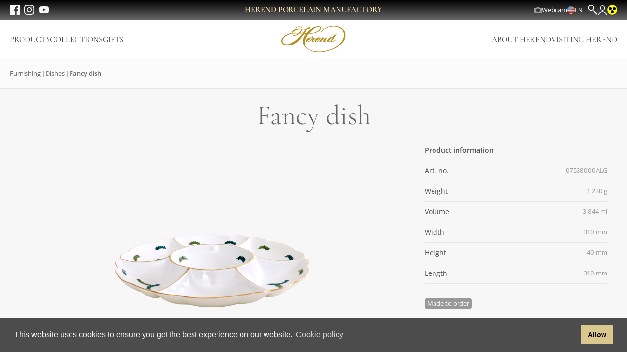

--- FILE ---
content_type: text/html; charset=UTF-8
request_url: https://herend.com/en/product/fancy-dish-07538000ALG
body_size: 21825
content:
<!DOCTYPE html>
<html lang="en">

<head>
    <meta charset="UTF-8">
    <meta name="viewport" content="width=device-width, initial-scale=1.0">
    <meta http-equiv="X-UA-Compatible" content="ie=edge">
    <title>Fancy dish - 07538000ALG -  Herendi Porcelán</title>
    <link rel="stylesheet" href="https://herend.com/css/app.css">
    <link rel="shortcut icon" href="https://herend.com/favicon.ico">
                <!-- Google Tag Manager -->
        <script>(function(w,d,s,l,i){w[l]=w[l]||[];w[l].push({'gtm.start':
        new Date().getTime(),event:'gtm.js'});var f=d.getElementsByTagName(s)[0],
        j=d.createElement(s),dl=l!='dataLayer'?'&l='+l:'';j.async=true;j.src=
        'https://www.googletagmanager.com/gtm.js?id='+i+dl;f.parentNode.insertBefore(j,f);
        })(window,document,'script','dataLayer','GTM-K2ZLH8R7');</script>
        <!-- End Google Tag Manager -->
        <style >[wire\:loading], [wire\:loading\.delay], [wire\:loading\.inline-block], [wire\:loading\.inline], [wire\:loading\.block], [wire\:loading\.flex], [wire\:loading\.table], [wire\:loading\.grid], [wire\:loading\.inline-flex] {display: none;}[wire\:loading\.delay\.shortest], [wire\:loading\.delay\.shorter], [wire\:loading\.delay\.short], [wire\:loading\.delay\.long], [wire\:loading\.delay\.longer], [wire\:loading\.delay\.longest] {display:none;}[wire\:offline] {display: none;}[wire\:dirty]:not(textarea):not(input):not(select) {display: none;}input:-webkit-autofill, select:-webkit-autofill, textarea:-webkit-autofill {animation-duration: 50000s;animation-name: livewireautofill;}@keyframes livewireautofill { from {} }</style>
</head>

<body x-data x-on:paginated.window="scrollAfterPagination()">

<!-- Google Tag Manager (noscript) -->
<noscript><iframe src="https://www.googletagmanager.com/ns.html?id=GTM-K2ZLH8R7"
height="0" width="0" style="display:none;visibility:hidden"></iframe></noscript>
<!-- End Google Tag Manager (noscript) -->



<nav class="navigation">
    <div class="navigation__menu__wrapper"
    x-data="headerNavigation"
    x-on:click.away="closeNav"
    x-on:open-menu.window.debounce.100ms="openCategory($event.detail)">
    <button type="button" class="navigation__menu__toggler"
            x-on:click="toggleNav"
            x-bind:class="{ 'is-open' : open }"
    >
        <span class="inline-block md:hidden">
            <svg width="24" height="24" class="icon w-4 h-4" width="20px" height="16px" viewBox="0 0 20 16" version="1.1" xmlns="http://www.w3.org/2000/svg" xmlns:xlink="http://www.w3.org/1999/xlink">
    <title>ICN/ICN large/Ham</title>
    <g id="Symbols" stroke="none" stroke-width="1" fill="none" fill-rule="evenodd" stroke-linecap="round" stroke-linejoin="round">
        <g id="Nav/Header/HeaderE/Compact" transform="translate(-24.000000, -22.000000)" stroke="currentColor" stroke-width="1.5">
            <g id="Group" transform="translate(20.000000, 16.000000)">
                <line x1="5" y1="21" x2="23" y2="21" id="Line-03"></line>
                <line x1="5" y1="14" x2="23" y2="14" id="Line-02"></line>
                <line x1="5" y1="7" x2="23" y2="7" id="Line-01"></line>
            </g>
        </g>
    </g>
</svg>        </span>
    </button>

    <ul class="navigation__menu__social">
        <li>
            <a href="https://www.facebook.com/Herendporcelan" target="_blank">
                <svg width="24" height="24" class="icon w-4 h-4" height="20" viewBox="0 0 20 20" width="20" xmlns="http://www.w3.org/2000/svg"><path d="m10.6853353 20h-9.57995579c-.61016949 0-1.10537951-.4940476-1.10537951-1.1041667v-17.79166663c0-.61011905.49521002-1.10416667 1.10537951-1.10416667h17.79218869c.6101695 0 1.1024318.49404762 1.1024318 1.10416667v17.79166663c0 .6101191-.4922623 1.1041667-1.1024318 1.1041667h-5.0965365v-7.7440476h2.5998526l.3890936-3.02083335h-2.9889462v-1.92559524c0-.875.2446573-1.4702381 1.4944731-1.4702381h1.5976418v-2.69940476c-.2711864-.03571428-1.2232866-.11904762-2.3286661-.11904762-2.3050848 0-3.8791452 1.4077381-3.8791452 3.98809524v2.22619048h-2.60869565v3.02083335h2.60869565z" fill="currentColor" fill-rule="evenodd"/></svg>            </a>
        </li>
        <li>
            <a href="https://instagram.com/herendporcelain/" target="_blank">
                <svg width="24" height="24" class="icon w-4 h-4" height="20" viewBox="0 0 20 20" width="20" xmlns="http://www.w3.org/2000/svg"><path d="m10 0c-2.71441202 0-3.05629237.01190476-4.12319481.05952381-1.0639552.04761905-1.79192455.2172619-2.42852933.46428571-.65723548.25595239-1.21426466.59821429-1.76834659 1.15476191-.55702918.55654762-.89890952 1.11309524-1.15531978 1.77083333-.24756852.63690476-.41556145 1.36309524-.46271736 2.42857143-.05010315 1.06547619-.06189213 1.4077381-.06189213 4.12202381 0 2.7172619.01178898 3.0565476.06189213 4.1220238.04715591 1.0654762.21514884 1.7916667.46271736 2.4285714.25641026.6577381.5982906 1.2142858 1.15531978 1.7708334.55408193.5565476 1.11111111.8988095 1.76834659 1.1547619.63660478.2470238 1.36457413.4136905 2.42852933.4642857 1.06690244.047619 1.40878279.0595238 4.12319481.0595238 2.714412 0 3.0562924-.0119048 4.1231948-.0595238 1.0639552-.0505952 1.7919246-.2172619 2.4285293-.4642857.6572355-.2559524 1.2142647-.5982143 1.7683466-1.1547619.5570292-.5565476.8989096-1.1130953 1.1553198-1.7708334.2475685-.6369047.4155615-1.3630952.4627174-2.4285714.0501031-1.0654762.0618921-1.4047619.0618921-4.1220238 0-2.71428571-.011789-3.05654762-.0618921-4.12202381-.0471559-1.06547619-.2151489-1.79166667-.4627174-2.42857143-.2564102-.65773809-.5982906-1.21428571-1.1553198-1.77083333-.5540819-.55654762-1.1111111-.89880952-1.7683466-1.15476191-.6366047-.24702381-1.3645741-.41666666-2.4285293-.46428571-1.0669024-.04761905-1.4087828-.05952381-4.1231948-.05952381m0 1.80059524c2.6702034 0 2.9855585.01190476 4.040672.05952381.9755378.04464285 1.5060418.20833333 1.8538167.34523809.4686118.18154762.8016504.39583334 1.1523725.74702381.3507221.35119048.5658709.68452381.7486 1.14880953.1355733.35416666.300619.88392857.3448276 1.85714285.0471559 1.05654762.0589449 1.37202381.0589449 4.04166667 0 2.6696429-.011789 2.9880952-.0589449 4.0416667-.0442086.9732143-.2092543 1.5029762-.3448276 1.8571428-.1827291.4672619-.3978779.7976191-.7486 1.1488095-.3507221.3511905-.6837607.5654762-1.1523725.7470239-.3477749.1369047-.8782789.3005952-1.8538167.3452381-1.0551135.047619-1.3704686.0595238-4.040672.0595238-2.67020336 0-2.9855585-.0119048-4.04067197-.0595238-.97553787-.0446429-1.50604185-.2083334-1.85676393-.3452381-.4656646-.1815477-.79870321-.3958334-1.14942528-.7470239-.35072208-.3511904-.56587092-.6815476-.74860006-1.1488095-.13557324-.3541666-.30061893-.8839285-.34482759-1.8571428-.04715591-1.0535715-.05894489-1.3720238-.05894489-4.0416667 0-2.66964286.01178898-2.98511905.05894489-4.04166667.04420866-.97321428.20925435-1.50297619.34482759-1.85714285.18272914-.46428572.39787798-.79761905.74860006-1.14880953.35072207-.35119047.68376068-.56547619 1.14942528-.74702381.35072208-.13690476.88122606-.30059524 1.85676393-.34523809 1.05511347-.04761905 1.37046861-.05952381 4.04067197-.05952381m0 3.06547619c-2.83524904 0-5.13409962 2.29761905-5.13409962 5.13392857 0 2.8363095 2.29885058 5.1339286 5.13409962 5.1339286 2.835249 0 5.1340996-2.2976191 5.1340996-5.1339286 0-2.83630952-2.2988506-5.13392857-5.1340996-5.13392857m0 8.46428567c-1.8420277 0-3.33333333-1.4880952-3.33333333-3.3303571s1.49130563-3.33333333 3.33333333-3.33333333 3.3333333 1.49107143 3.3333333 3.33333333-1.4913056 3.3303571-3.3333333 3.3303571m6.5369879-8.66964281c0 .66369047-.5363985 1.20238095-1.1995284 1.20238095-.66313 0-1.1995285-.53869048-1.1995285-1.20238095 0-.66071429.5363985-1.19940477 1.1995285-1.19940477.6631299 0 1.1995284.53869048 1.1995284 1.19940477" fill="currentColor" fill-rule="evenodd"/></svg>            </a>
        </li>
        <li>
            <a href="https://www.youtube.com/channel/UCLvGftPUuKC3il78gbaSYsw" target="_blank">
                <svg width="24" height="24" class="icon w-4 h-4" height="18" viewBox="0 0 26 18" width="26" xmlns="http://www.w3.org/2000/svg"><path d="m9.00092528 14-.00092528-8 8 4.0137916zm16.73907472-9.11720798s-.2543125-1.76345137-1.0335-2.54000977c-.9888125-1.01968277-2.0970625-1.02448128-2.604875-1.08366286-3.638375-.25911939-9.0959375-.25911939-9.0959375-.25911939h-.011375s-5.4575625 0-9.0959375.25911939c-.508625.05918158-1.6160625.06398009-2.6056875 1.08366286-.7791875.7765584-1.0326875 2.54000977-1.0326875 2.54000977s-.26 2.07135558-.26 4.14191141v1.94179587c0 2.0713556.26 4.1419114.26 4.1419114s.2535 1.7634514 1.0326875 2.5400098c.989625 1.0196828 2.2888125.9876927 2.8673125 1.0940596 2.08.1967388 8.84.2575199 8.84.2575199s5.46325-.0079975 9.101625-.2671169c.5078125-.0599813 1.6160625-.0647798 2.604875-1.0844626.7791875-.7765584 1.0335-2.5400098 1.0335-2.5400098s.26-2.0705558.26-4.1419114v-1.94179587c0-2.07055583-.26-4.14191141-.26-4.14191141z" fill="currentColor" fill-rule="evenodd" transform="translate(0 -1)"/></svg>            </a>
        </li>
    </ul>

    <nav
        class="navigation__menu"
        x-cloak
        x-show="open"
        x-transition:enter-start="-translate-x-full"
        x-transition:enter-end="translate-x-0"
        x-transition:leave-start="translate-x-0"
        x-transition:leave-end="-translate-x-full"
    >
        <div class="navigation__menu__header">
            <button type="button" class="navigation__menu__close" x-on:click="closeNav">
                <svg width="24" height="24" class="w-[28px] h-[28px] text-gold" viewBox="0 0 20 20" xmlns="http://www.w3.org/2000/svg" xmlns:xlink="http://www.w3.org/1999/xlink">
    <g id="Symbols" stroke="none" stroke-width="1" fill="none" fill-rule="evenodd" stroke-linecap="round" stroke-linejoin="round">
        <g id="Nav/Rows/MM/T1" transform="translate(-24.000000, -12.000000)" stroke="currentColor" stroke-width="1.5">
            <g id="all" transform="translate(20.000000, 0.000000)">
                <g id="ICN" transform="translate(0.000000, 8.000000)">
                    <line x1="5.51471863" y1="22.4852814" x2="22.4852814" y2="5.51471863" id="Line-02"></line>
                    <line x1="5.51471863" y1="5.51471863" x2="22.4852814" y2="22.4852814" id="Line-01"></line>
                </g>
            </g>
        </g>
    </g>
</svg>            </button>

            <a href="https://herend.com" class="navigation__menu__logo">
                <img src="https://herend.com/img/logo-normal.svg" alt="Herend Porcelain Manufactory">
            </a>
        </div>

        <div class="navigation__menu__body">
                            <ul class="navigation__menu__list product-menu">
                                            <li class="navigation__menu__item"
                            x-data="toggleable"
                            x-on:open-menu.window.debounce.100ms="open = ($event.detail == '36')"
                            x-on:click.away="setClosed"
                        >
                                                            <a href="" class="navigation__menu__product__item"
                                   x-on:click.prevent="toggle"
                                   x-bind:class="{ 'is-open' : open }">
                                    Products
                                    <svg width="24" height="24" class="w-[28px] h-[28px] text-gray-03" viewBox="0 0 28 28" xmlns="http://www.w3.org/2000/svg" xmlns:xlink="http://www.w3.org/1999/xlink">
    <g id="ICN/ICN-large/Triangle-right" stroke="none" stroke-width="1" fill="none" fill-rule="evenodd" stroke-linecap="round" stroke-linejoin="round">
        <polyline id="Line-01" stroke="currentColor" stroke-width="1.5" transform="translate(15.000000, 14.000000) scale(-1, 1) translate(-15.000000, -14.000000) " points="20 4 10 14 20 24"></polyline>
    </g>
</svg>                                </a>

                                <nav class="navigation__submenu" x-cloak x-show="open"
                                     x-transition:enter-start="-translate-x-full"
                                     x-transition:enter-end="translate-x-0"
                                     x-transition:leave-start="translate-x-0"
                                     x-transition:leave-end="-translate-x-full">
                                    <div class="navigation__submenu__header">
                                        <button type="button" class="navigation__menu__close" x-on:click="setClosed">
                                            <svg width="24" height="24" class="w-[28px] h-[28px] text-gold" width="28px" height="28px" viewBox="0 0 28 28" version="1.1" xmlns="http://www.w3.org/2000/svg" xmlns:xlink="http://www.w3.org/1999/xlink">
    <title>ICN/ICN large/Arrow left</title>
    <g id="ICN/ICN-large/Arrow-left" stroke="none" stroke-width="1" fill="none" fill-rule="evenodd" stroke-linecap="round">
        <polyline id="Line-01" stroke="currentColor" stroke-width="1.5" stroke-linejoin="round" points="12.5 9 7.5 14 12.5 19"></polyline>
        <line x1="8" y1="14" x2="20" y2="14" id="Path-8" stroke="currentColor" stroke-width="1.5"></line>
    </g>
</svg>                                            Products
                                        </button>
                                    </div>
                                    <ul class="navigation__menu__list">
                                                                                    <li class="navigation__submenu__item" x-data="toggleable"
                                                x-on:click.away="setClosed">
                                                                                                    <a href="" class="navigation__menu__product__item"
                                                       x-on:click.prevent="toggle"
                                                       x-bind:class="{ 'is-open' : open }">
                                                        Tableware
                                                        <svg width="24" height="24" class="w-[28px] h-[28px] text-gray-03" viewBox="0 0 28 28" xmlns="http://www.w3.org/2000/svg" xmlns:xlink="http://www.w3.org/1999/xlink">
    <g id="ICN/ICN-large/Triangle-right" stroke="none" stroke-width="1" fill="none" fill-rule="evenodd" stroke-linecap="round" stroke-linejoin="round">
        <polyline id="Line-01" stroke="currentColor" stroke-width="1.5" transform="translate(15.000000, 14.000000) scale(-1, 1) translate(-15.000000, -14.000000) " points="20 4 10 14 20 24"></polyline>
    </g>
</svg>                                                    </a>

                                                    <nav class="navigation__submenu" x-cloak x-show="open"
                                                         x-transition:enter-start="submenu-closed"
                                                         x-transition:enter-end="submenu-opened"
                                                         x-transition:leave-start="submenu-opened"
                                                         x-transition:leave-end="submenu-closed">
                                                        <div class="navigation__submenu__header">
                                                            <button type="button" class="navigation__menu__close" x-on:click="setClosed">
                                                                <svg width="24" height="24" class="w-[28px] h-[28px] text-gold" width="28px" height="28px" viewBox="0 0 28 28" version="1.1" xmlns="http://www.w3.org/2000/svg" xmlns:xlink="http://www.w3.org/1999/xlink">
    <title>ICN/ICN large/Arrow left</title>
    <g id="ICN/ICN-large/Arrow-left" stroke="none" stroke-width="1" fill="none" fill-rule="evenodd" stroke-linecap="round">
        <polyline id="Line-01" stroke="currentColor" stroke-width="1.5" stroke-linejoin="round" points="12.5 9 7.5 14 12.5 19"></polyline>
        <line x1="8" y1="14" x2="20" y2="14" id="Path-8" stroke="currentColor" stroke-width="1.5"></line>
    </g>
</svg>                                                                Tableware
                                                            </button>
                                                        </div>

                                                        <ul class="navigation__menu__list">
                                                                                                                            <li class="navigation__submenu__item" x-data="toggleable">
                                                                                                                                            <a href="https://herend.com/index.php/en/products/sets"
                                                                        class="navigation__menu__product__item">
                                                                            Sets
                                                                        </a>
                                                                                                                                    </li>
                                                                                                                            <li class="navigation__submenu__item" x-data="toggleable">
                                                                                                                                            <a href="https://herend.com/index.php/en/products/bowls-tankards"
                                                                        class="navigation__menu__product__item">
                                                                            Bowls, tankards
                                                                        </a>
                                                                                                                                    </li>
                                                                                                                            <li class="navigation__submenu__item" x-data="toggleable">
                                                                                                                                            <a href="https://herend.com/index.php/en/products/plates"
                                                                        class="navigation__menu__product__item">
                                                                            Plates
                                                                        </a>
                                                                                                                                    </li>
                                                                                                                            <li class="navigation__submenu__item" x-data="toggleable">
                                                                                                                                            <a href="https://herend.com/index.php/en/products/cups-mugs-glasses"
                                                                        class="navigation__menu__product__item">
                                                                            Cups, mugs, glasses
                                                                        </a>
                                                                                                                                    </li>
                                                                                                                            <li class="navigation__submenu__item" x-data="toggleable">
                                                                                                                                            <a href="https://herend.com/index.php/en/products/jugs-sugar-bowls"
                                                                        class="navigation__menu__product__item">
                                                                            Jugs, sugar bowls
                                                                        </a>
                                                                                                                                    </li>
                                                                                                                            <li class="navigation__submenu__item" x-data="toggleable">
                                                                                                                                            <a href="https://herend.com/index.php/en/products/service"
                                                                        class="navigation__menu__product__item">
                                                                            Service
                                                                        </a>
                                                                                                                                    </li>
                                                                                                                    </ul>
                                                    </nav>
                                                                                            </li>
                                                                                    <li class="navigation__submenu__item" x-data="toggleable"
                                                x-on:click.away="setClosed">
                                                                                                    <a href="" class="navigation__menu__product__item"
                                                       x-on:click.prevent="toggle"
                                                       x-bind:class="{ 'is-open' : open }">
                                                        Figurines
                                                        <svg width="24" height="24" class="w-[28px] h-[28px] text-gray-03" viewBox="0 0 28 28" xmlns="http://www.w3.org/2000/svg" xmlns:xlink="http://www.w3.org/1999/xlink">
    <g id="ICN/ICN-large/Triangle-right" stroke="none" stroke-width="1" fill="none" fill-rule="evenodd" stroke-linecap="round" stroke-linejoin="round">
        <polyline id="Line-01" stroke="currentColor" stroke-width="1.5" transform="translate(15.000000, 14.000000) scale(-1, 1) translate(-15.000000, -14.000000) " points="20 4 10 14 20 24"></polyline>
    </g>
</svg>                                                    </a>

                                                    <nav class="navigation__submenu" x-cloak x-show="open"
                                                         x-transition:enter-start="submenu-closed"
                                                         x-transition:enter-end="submenu-opened"
                                                         x-transition:leave-start="submenu-opened"
                                                         x-transition:leave-end="submenu-closed">
                                                        <div class="navigation__submenu__header">
                                                            <button type="button" class="navigation__menu__close" x-on:click="setClosed">
                                                                <svg width="24" height="24" class="w-[28px] h-[28px] text-gold" width="28px" height="28px" viewBox="0 0 28 28" version="1.1" xmlns="http://www.w3.org/2000/svg" xmlns:xlink="http://www.w3.org/1999/xlink">
    <title>ICN/ICN large/Arrow left</title>
    <g id="ICN/ICN-large/Arrow-left" stroke="none" stroke-width="1" fill="none" fill-rule="evenodd" stroke-linecap="round">
        <polyline id="Line-01" stroke="currentColor" stroke-width="1.5" stroke-linejoin="round" points="12.5 9 7.5 14 12.5 19"></polyline>
        <line x1="8" y1="14" x2="20" y2="14" id="Path-8" stroke="currentColor" stroke-width="1.5"></line>
    </g>
</svg>                                                                Figurines
                                                            </button>
                                                        </div>

                                                        <ul class="navigation__menu__list">
                                                                                                                            <li class="navigation__submenu__item" x-data="toggleable">
                                                                                                                                            <a
                                                                            href=""
                                                                            class="navigation__menu__product__item"
                                                                            x-on:click.prevent="toggle"
                                                                            x-bind:class="{ 'is-open' : open }"
                                                                        >
                                                                            Animal figures
                                                                            <svg width="24" height="24" class="w-[28px] h-[28px] text-gray-03" viewBox="0 0 28 28" xmlns="http://www.w3.org/2000/svg" xmlns:xlink="http://www.w3.org/1999/xlink">
    <g id="ICN/ICN-large/Triangle-right" stroke="none" stroke-width="1" fill="none" fill-rule="evenodd" stroke-linecap="round" stroke-linejoin="round">
        <polyline id="Line-01" stroke="currentColor" stroke-width="1.5" transform="translate(15.000000, 14.000000) scale(-1, 1) translate(-15.000000, -14.000000) " points="20 4 10 14 20 24"></polyline>
    </g>
</svg>                                                                        </a>

                                                                        <nav class="navigation__submenu" x-cloak x-show="open"
                                                                            x-transition:enter-start="submenu-closed"
                                                                            x-transition:enter-end="submenu-opened"
                                                                            x-transition:leave-start="submenu-opened"
                                                                            x-transition:leave-end="submenu-closed">
                                                                            <div class="navigation__submenu__header">
                                                                                <button type="button" class="navigation__menu__close" x-on:click="setClosed">
                                                                                    <svg width="24" height="24" class="w-[28px] h-[28px] text-gold" width="28px" height="28px" viewBox="0 0 28 28" version="1.1" xmlns="http://www.w3.org/2000/svg" xmlns:xlink="http://www.w3.org/1999/xlink">
    <title>ICN/ICN large/Arrow left</title>
    <g id="ICN/ICN-large/Arrow-left" stroke="none" stroke-width="1" fill="none" fill-rule="evenodd" stroke-linecap="round">
        <polyline id="Line-01" stroke="currentColor" stroke-width="1.5" stroke-linejoin="round" points="12.5 9 7.5 14 12.5 19"></polyline>
        <line x1="8" y1="14" x2="20" y2="14" id="Path-8" stroke="currentColor" stroke-width="1.5"></line>
    </g>
</svg>                                                                                    Animal figures
                                                                                </button>
                                                                            </div>

                                                                            <ul class="navigation__menu__list">
                                                                                                                                                                    <li class="navigation__submenu__item">
                                                                                        <a href="https://herend.com/index.php/en/products/birds"
                                                                                        class="navigation__menu__item is-sub">
                                                                                            Birds
                                                                                        </a>
                                                                                    </li>
                                                                                                                                                                    <li class="navigation__submenu__item">
                                                                                        <a href="https://herend.com/index.php/en/products/domestic-animals"
                                                                                        class="navigation__menu__item is-sub">
                                                                                            Domestic animals
                                                                                        </a>
                                                                                    </li>
                                                                                                                                                                    <li class="navigation__submenu__item">
                                                                                        <a href="https://herend.com/index.php/en/products/aquatic-shore-animals"
                                                                                        class="navigation__menu__item is-sub">
                                                                                            Aquatic/shore animals
                                                                                        </a>
                                                                                    </li>
                                                                                                                                                                    <li class="navigation__submenu__item">
                                                                                        <a href="https://herend.com/index.php/en/products/wild-and-exotic-animals"
                                                                                        class="navigation__menu__item is-sub">
                                                                                            Wild and exotic animals
                                                                                        </a>
                                                                                    </li>
                                                                                                                                                                    <li class="navigation__submenu__item">
                                                                                        <a href="https://herend.com/index.php/en/products/forest-and-field-animals"
                                                                                        class="navigation__menu__item is-sub">
                                                                                            Forest and field animals
                                                                                        </a>
                                                                                    </li>
                                                                                                                                                                    <li class="navigation__submenu__item">
                                                                                        <a href="https://herend.com/index.php/en/products/mythical-zodiac-fairytale-hero"
                                                                                        class="navigation__menu__item is-sub">
                                                                                            Mythical, zodiac, fairytale hero
                                                                                        </a>
                                                                                    </li>
                                                                                                                                                            </ul>
                                                                        </nav>
                                                                                                                                    </li>
                                                                                                                            <li class="navigation__submenu__item" x-data="toggleable">
                                                                                                                                            <a
                                                                            href=""
                                                                            class="navigation__menu__product__item"
                                                                            x-on:click.prevent="toggle"
                                                                            x-bind:class="{ 'is-open' : open }"
                                                                        >
                                                                            Human figures
                                                                            <svg width="24" height="24" class="w-[28px] h-[28px] text-gray-03" viewBox="0 0 28 28" xmlns="http://www.w3.org/2000/svg" xmlns:xlink="http://www.w3.org/1999/xlink">
    <g id="ICN/ICN-large/Triangle-right" stroke="none" stroke-width="1" fill="none" fill-rule="evenodd" stroke-linecap="round" stroke-linejoin="round">
        <polyline id="Line-01" stroke="currentColor" stroke-width="1.5" transform="translate(15.000000, 14.000000) scale(-1, 1) translate(-15.000000, -14.000000) " points="20 4 10 14 20 24"></polyline>
    </g>
</svg>                                                                        </a>

                                                                        <nav class="navigation__submenu" x-cloak x-show="open"
                                                                            x-transition:enter-start="submenu-closed"
                                                                            x-transition:enter-end="submenu-opened"
                                                                            x-transition:leave-start="submenu-opened"
                                                                            x-transition:leave-end="submenu-closed">
                                                                            <div class="navigation__submenu__header">
                                                                                <button type="button" class="navigation__menu__close" x-on:click="setClosed">
                                                                                    <svg width="24" height="24" class="w-[28px] h-[28px] text-gold" width="28px" height="28px" viewBox="0 0 28 28" version="1.1" xmlns="http://www.w3.org/2000/svg" xmlns:xlink="http://www.w3.org/1999/xlink">
    <title>ICN/ICN large/Arrow left</title>
    <g id="ICN/ICN-large/Arrow-left" stroke="none" stroke-width="1" fill="none" fill-rule="evenodd" stroke-linecap="round">
        <polyline id="Line-01" stroke="currentColor" stroke-width="1.5" stroke-linejoin="round" points="12.5 9 7.5 14 12.5 19"></polyline>
        <line x1="8" y1="14" x2="20" y2="14" id="Path-8" stroke="currentColor" stroke-width="1.5"></line>
    </g>
</svg>                                                                                    Human figures
                                                                                </button>
                                                                            </div>

                                                                            <ul class="navigation__menu__list">
                                                                                                                                                                    <li class="navigation__submenu__item">
                                                                                        <a href="https://herend.com/index.php/en/products/historical-hungarian-figures"
                                                                                        class="navigation__menu__item is-sub">
                                                                                            Historical/Hungarian figures
                                                                                        </a>
                                                                                    </li>
                                                                                                                                                                    <li class="navigation__submenu__item">
                                                                                        <a href="https://herend.com/index.php/en/products/eastern-figures"
                                                                                        class="navigation__menu__item is-sub">
                                                                                            Eastern figures
                                                                                        </a>
                                                                                    </li>
                                                                                                                                                                    <li class="navigation__submenu__item">
                                                                                        <a href="https://herend.com/index.php/en/products/fairy-tale-mythic-zodiac-figures"
                                                                                        class="navigation__menu__item is-sub">
                                                                                            Fairy tale/mythic/zodiac figures
                                                                                        </a>
                                                                                    </li>
                                                                                                                                                                    <li class="navigation__submenu__item">
                                                                                        <a href="https://herend.com/index.php/en/products/special-figures"
                                                                                        class="navigation__menu__item is-sub">
                                                                                            Special figures
                                                                                        </a>
                                                                                    </li>
                                                                                                                                                                    <li class="navigation__submenu__item">
                                                                                        <a href="https://herend.com/index.php/en/products/other-human-figures"
                                                                                        class="navigation__menu__item is-sub">
                                                                                            Other human figures
                                                                                        </a>
                                                                                    </li>
                                                                                                                                                            </ul>
                                                                        </nav>
                                                                                                                                    </li>
                                                                                                                            <li class="navigation__submenu__item" x-data="toggleable">
                                                                                                                                            <a
                                                                            href=""
                                                                            class="navigation__menu__product__item"
                                                                            x-on:click.prevent="toggle"
                                                                            x-bind:class="{ 'is-open' : open }"
                                                                        >
                                                                            Other figures
                                                                            <svg width="24" height="24" class="w-[28px] h-[28px] text-gray-03" viewBox="0 0 28 28" xmlns="http://www.w3.org/2000/svg" xmlns:xlink="http://www.w3.org/1999/xlink">
    <g id="ICN/ICN-large/Triangle-right" stroke="none" stroke-width="1" fill="none" fill-rule="evenodd" stroke-linecap="round" stroke-linejoin="round">
        <polyline id="Line-01" stroke="currentColor" stroke-width="1.5" transform="translate(15.000000, 14.000000) scale(-1, 1) translate(-15.000000, -14.000000) " points="20 4 10 14 20 24"></polyline>
    </g>
</svg>                                                                        </a>

                                                                        <nav class="navigation__submenu" x-cloak x-show="open"
                                                                            x-transition:enter-start="submenu-closed"
                                                                            x-transition:enter-end="submenu-opened"
                                                                            x-transition:leave-start="submenu-opened"
                                                                            x-transition:leave-end="submenu-closed">
                                                                            <div class="navigation__submenu__header">
                                                                                <button type="button" class="navigation__menu__close" x-on:click="setClosed">
                                                                                    <svg width="24" height="24" class="w-[28px] h-[28px] text-gold" width="28px" height="28px" viewBox="0 0 28 28" version="1.1" xmlns="http://www.w3.org/2000/svg" xmlns:xlink="http://www.w3.org/1999/xlink">
    <title>ICN/ICN large/Arrow left</title>
    <g id="ICN/ICN-large/Arrow-left" stroke="none" stroke-width="1" fill="none" fill-rule="evenodd" stroke-linecap="round">
        <polyline id="Line-01" stroke="currentColor" stroke-width="1.5" stroke-linejoin="round" points="12.5 9 7.5 14 12.5 19"></polyline>
        <line x1="8" y1="14" x2="20" y2="14" id="Path-8" stroke="currentColor" stroke-width="1.5"></line>
    </g>
</svg>                                                                                    Other figures
                                                                                </button>
                                                                            </div>

                                                                            <ul class="navigation__menu__list">
                                                                                                                                                                    <li class="navigation__submenu__item">
                                                                                        <a href="https://herend.com/index.php/en/products/other-figures"
                                                                                        class="navigation__menu__item is-sub">
                                                                                            Other figures
                                                                                        </a>
                                                                                    </li>
                                                                                                                                                            </ul>
                                                                        </nav>
                                                                                                                                    </li>
                                                                                                                    </ul>
                                                    </nav>
                                                                                            </li>
                                                                                    <li class="navigation__submenu__item" x-data="toggleable"
                                                x-on:click.away="setClosed">
                                                                                                    <a href="" class="navigation__menu__product__item"
                                                       x-on:click.prevent="toggle"
                                                       x-bind:class="{ 'is-open' : open }">
                                                        Furnishing
                                                        <svg width="24" height="24" class="w-[28px] h-[28px] text-gray-03" viewBox="0 0 28 28" xmlns="http://www.w3.org/2000/svg" xmlns:xlink="http://www.w3.org/1999/xlink">
    <g id="ICN/ICN-large/Triangle-right" stroke="none" stroke-width="1" fill="none" fill-rule="evenodd" stroke-linecap="round" stroke-linejoin="round">
        <polyline id="Line-01" stroke="currentColor" stroke-width="1.5" transform="translate(15.000000, 14.000000) scale(-1, 1) translate(-15.000000, -14.000000) " points="20 4 10 14 20 24"></polyline>
    </g>
</svg>                                                    </a>

                                                    <nav class="navigation__submenu" x-cloak x-show="open"
                                                         x-transition:enter-start="submenu-closed"
                                                         x-transition:enter-end="submenu-opened"
                                                         x-transition:leave-start="submenu-opened"
                                                         x-transition:leave-end="submenu-closed">
                                                        <div class="navigation__submenu__header">
                                                            <button type="button" class="navigation__menu__close" x-on:click="setClosed">
                                                                <svg width="24" height="24" class="w-[28px] h-[28px] text-gold" width="28px" height="28px" viewBox="0 0 28 28" version="1.1" xmlns="http://www.w3.org/2000/svg" xmlns:xlink="http://www.w3.org/1999/xlink">
    <title>ICN/ICN large/Arrow left</title>
    <g id="ICN/ICN-large/Arrow-left" stroke="none" stroke-width="1" fill="none" fill-rule="evenodd" stroke-linecap="round">
        <polyline id="Line-01" stroke="currentColor" stroke-width="1.5" stroke-linejoin="round" points="12.5 9 7.5 14 12.5 19"></polyline>
        <line x1="8" y1="14" x2="20" y2="14" id="Path-8" stroke="currentColor" stroke-width="1.5"></line>
    </g>
</svg>                                                                Furnishing
                                                            </button>
                                                        </div>

                                                        <ul class="navigation__menu__list">
                                                                                                                            <li class="navigation__submenu__item" x-data="toggleable">
                                                                                                                                            <a href="https://herend.com/index.php/en/products/games"
                                                                        class="navigation__menu__product__item">
                                                                            Games
                                                                        </a>
                                                                                                                                    </li>
                                                                                                                            <li class="navigation__submenu__item" x-data="toggleable">
                                                                                                                                            <a href="https://herend.com/index.php/en/products/pot-candlestick"
                                                                        class="navigation__menu__product__item">
                                                                            Pot, candlestick
                                                                        </a>
                                                                                                                                    </li>
                                                                                                                            <li class="navigation__submenu__item" x-data="toggleable">
                                                                                                                                            <a href="https://herend.com/index.php/en/products/bonbonnieres"
                                                                        class="navigation__menu__product__item">
                                                                            Bonbonniéres
                                                                        </a>
                                                                                                                                    </li>
                                                                                                                            <li class="navigation__submenu__item" x-data="toggleable">
                                                                                                                                            <a href="https://herend.com/index.php/en/products/vases"
                                                                        class="navigation__menu__product__item">
                                                                            Vases
                                                                        </a>
                                                                                                                                    </li>
                                                                                                                            <li class="navigation__submenu__item" x-data="toggleable">
                                                                                                                                            <a href="https://herend.com/index.php/en/products/dishes"
                                                                        class="navigation__menu__product__item">
                                                                            Dishes
                                                                        </a>
                                                                                                                                    </li>
                                                                                                                            <li class="navigation__submenu__item" x-data="toggleable">
                                                                                                                                            <a href="https://herend.com/index.php/en/products/tableau-framed"
                                                                        class="navigation__menu__product__item">
                                                                            Tableau, Framed
                                                                        </a>
                                                                                                                                    </li>
                                                                                                                            <li class="navigation__submenu__item" x-data="toggleable">
                                                                                                                                            <a href="https://herend.com/index.php/en/products/various-decorative-ornaments"
                                                                        class="navigation__menu__product__item">
                                                                            Various decorative ornaments
                                                                        </a>
                                                                                                                                    </li>
                                                                                                                    </ul>
                                                    </nav>
                                                                                            </li>
                                                                                    <li class="navigation__submenu__item" x-data="toggleable"
                                                x-on:click.away="setClosed">
                                                                                                    <a href="https://herend.com/index.php/en/products/jewels"
                                                       class="navigation__menu__product__item">
                                                        Jewels
                                                    </a>
                                                                                            </li>
                                                                                    <li class="navigation__submenu__item" x-data="toggleable"
                                                x-on:click.away="setClosed">
                                                                                                    <a href="https://herend.com/index.php/en/products/other"
                                                       class="navigation__menu__product__item">
                                                        Other
                                                    </a>
                                                                                            </li>
                                                                            </ul>
                                </nav>
                                                    </li>
                                            <li class="navigation__menu__item"
                            x-data="toggleable"
                            x-on:open-menu.window.debounce.100ms="open = ($event.detail == '37')"
                            x-on:click.away="setClosed"
                        >
                                                            <a href="" class="navigation__menu__product__item"
                                   x-on:click.prevent="toggle"
                                   x-bind:class="{ 'is-open' : open }">
                                    Collections
                                    <svg width="24" height="24" class="w-[28px] h-[28px] text-gray-03" viewBox="0 0 28 28" xmlns="http://www.w3.org/2000/svg" xmlns:xlink="http://www.w3.org/1999/xlink">
    <g id="ICN/ICN-large/Triangle-right" stroke="none" stroke-width="1" fill="none" fill-rule="evenodd" stroke-linecap="round" stroke-linejoin="round">
        <polyline id="Line-01" stroke="currentColor" stroke-width="1.5" transform="translate(15.000000, 14.000000) scale(-1, 1) translate(-15.000000, -14.000000) " points="20 4 10 14 20 24"></polyline>
    </g>
</svg>                                </a>

                                <nav class="navigation__submenu" x-cloak x-show="open"
                                     x-transition:enter-start="-translate-x-full"
                                     x-transition:enter-end="translate-x-0"
                                     x-transition:leave-start="translate-x-0"
                                     x-transition:leave-end="-translate-x-full">
                                    <div class="navigation__submenu__header">
                                        <button type="button" class="navigation__menu__close" x-on:click="setClosed">
                                            <svg width="24" height="24" class="w-[28px] h-[28px] text-gold" width="28px" height="28px" viewBox="0 0 28 28" version="1.1" xmlns="http://www.w3.org/2000/svg" xmlns:xlink="http://www.w3.org/1999/xlink">
    <title>ICN/ICN large/Arrow left</title>
    <g id="ICN/ICN-large/Arrow-left" stroke="none" stroke-width="1" fill="none" fill-rule="evenodd" stroke-linecap="round">
        <polyline id="Line-01" stroke="currentColor" stroke-width="1.5" stroke-linejoin="round" points="12.5 9 7.5 14 12.5 19"></polyline>
        <line x1="8" y1="14" x2="20" y2="14" id="Path-8" stroke="currentColor" stroke-width="1.5"></line>
    </g>
</svg>                                            Collections
                                        </button>
                                    </div>
                                    <ul class="navigation__menu__list">
                                                                                    <li class="navigation__submenu__item" x-data="toggleable"
                                                x-on:click.away="setClosed">
                                                                                                    <a href="" class="navigation__menu__product__item"
                                                       x-on:click.prevent="toggle"
                                                       x-bind:class="{ 'is-open' : open }">
                                                        Tableware
                                                        <svg width="24" height="24" class="w-[28px] h-[28px] text-gray-03" viewBox="0 0 28 28" xmlns="http://www.w3.org/2000/svg" xmlns:xlink="http://www.w3.org/1999/xlink">
    <g id="ICN/ICN-large/Triangle-right" stroke="none" stroke-width="1" fill="none" fill-rule="evenodd" stroke-linecap="round" stroke-linejoin="round">
        <polyline id="Line-01" stroke="currentColor" stroke-width="1.5" transform="translate(15.000000, 14.000000) scale(-1, 1) translate(-15.000000, -14.000000) " points="20 4 10 14 20 24"></polyline>
    </g>
</svg>                                                    </a>

                                                    <nav class="navigation__submenu" x-cloak x-show="open"
                                                         x-transition:enter-start="submenu-closed"
                                                         x-transition:enter-end="submenu-opened"
                                                         x-transition:leave-start="submenu-opened"
                                                         x-transition:leave-end="submenu-closed">
                                                        <div class="navigation__submenu__header">
                                                            <button type="button" class="navigation__menu__close" x-on:click="setClosed">
                                                                <svg width="24" height="24" class="w-[28px] h-[28px] text-gold" width="28px" height="28px" viewBox="0 0 28 28" version="1.1" xmlns="http://www.w3.org/2000/svg" xmlns:xlink="http://www.w3.org/1999/xlink">
    <title>ICN/ICN large/Arrow left</title>
    <g id="ICN/ICN-large/Arrow-left" stroke="none" stroke-width="1" fill="none" fill-rule="evenodd" stroke-linecap="round">
        <polyline id="Line-01" stroke="currentColor" stroke-width="1.5" stroke-linejoin="round" points="12.5 9 7.5 14 12.5 19"></polyline>
        <line x1="8" y1="14" x2="20" y2="14" id="Path-8" stroke="currentColor" stroke-width="1.5"></line>
    </g>
</svg>                                                                Tableware
                                                            </button>
                                                        </div>

                                                        <ul class="navigation__menu__list">
                                                                                                                            <li class="navigation__submenu__item" x-data="toggleable">
                                                                                                                                            <a href="https://herend.com/index.php/en/collections/tableware|1|victoria-evolution"
                                                                        class="navigation__menu__product__item">
                                                                            Victoria evolution
                                                                        </a>
                                                                                                                                    </li>
                                                                                                                            <li class="navigation__submenu__item" x-data="toggleable">
                                                                                                                                            <a href="https://herend.com/index.php/en/collections/tableware|1|rothschild-evolution"
                                                                        class="navigation__menu__product__item">
                                                                            Rothschild evolution
                                                                        </a>
                                                                                                                                    </li>
                                                                                                                            <li class="navigation__submenu__item" x-data="toggleable">
                                                                                                                                            <a href="https://herend.com/index.php/en/collections/tableware|1|apponyi-evolution"
                                                                        class="navigation__menu__product__item">
                                                                            Apponyi evolution
                                                                        </a>
                                                                                                                                    </li>
                                                                                                                            <li class="navigation__submenu__item" x-data="toggleable">
                                                                                                                                            <a href="https://herend.com/index.php/en/collections/tableware|1|flower"
                                                                        class="navigation__menu__product__item">
                                                                            Flower
                                                                        </a>
                                                                                                                                    </li>
                                                                                                                            <li class="navigation__submenu__item" x-data="toggleable">
                                                                                                                                            <a href="https://herend.com/index.php/en/collections/tableware|1|fruit"
                                                                        class="navigation__menu__product__item">
                                                                            Fruit
                                                                        </a>
                                                                                                                                    </li>
                                                                                                                            <li class="navigation__submenu__item" x-data="toggleable">
                                                                                                                                            <a href="https://herend.com/index.php/en/collections/tableware|1|chinese"
                                                                        class="navigation__menu__product__item">
                                                                            Chinese
                                                                        </a>
                                                                                                                                    </li>
                                                                                                                            <li class="navigation__submenu__item" x-data="toggleable">
                                                                                                                                            <a href="https://herend.com/index.php/en/collections/tableware|1|waterworld"
                                                                        class="navigation__menu__product__item">
                                                                            Waterworld
                                                                        </a>
                                                                                                                                    </li>
                                                                                                                            <li class="navigation__submenu__item" x-data="toggleable">
                                                                                                                                            <a href="https://herend.com/index.php/en/collections/tableware|1|gold"
                                                                        class="navigation__menu__product__item">
                                                                            Gold
                                                                        </a>
                                                                                                                                    </li>
                                                                                                                            <li class="navigation__submenu__item" x-data="toggleable">
                                                                                                                                            <a href="https://herend.com/index.php/en/collections/tableware|1|special-sets"
                                                                        class="navigation__menu__product__item">
                                                                            Special sets
                                                                        </a>
                                                                                                                                    </li>
                                                                                                                            <li class="navigation__submenu__item" x-data="toggleable">
                                                                                                                                            <a href="https://herend.com/index.php/en/collections/tableware|1|other"
                                                                        class="navigation__menu__product__item">
                                                                            Other
                                                                        </a>
                                                                                                                                    </li>
                                                                                                                    </ul>
                                                    </nav>
                                                                                            </li>
                                                                                    <li class="navigation__submenu__item" x-data="toggleable"
                                                x-on:click.away="setClosed">
                                                                                                    <a href="" class="navigation__menu__product__item"
                                                       x-on:click.prevent="toggle"
                                                       x-bind:class="{ 'is-open' : open }">
                                                        Furnishing
                                                        <svg width="24" height="24" class="w-[28px] h-[28px] text-gray-03" viewBox="0 0 28 28" xmlns="http://www.w3.org/2000/svg" xmlns:xlink="http://www.w3.org/1999/xlink">
    <g id="ICN/ICN-large/Triangle-right" stroke="none" stroke-width="1" fill="none" fill-rule="evenodd" stroke-linecap="round" stroke-linejoin="round">
        <polyline id="Line-01" stroke="currentColor" stroke-width="1.5" transform="translate(15.000000, 14.000000) scale(-1, 1) translate(-15.000000, -14.000000) " points="20 4 10 14 20 24"></polyline>
    </g>
</svg>                                                    </a>

                                                    <nav class="navigation__submenu" x-cloak x-show="open"
                                                         x-transition:enter-start="submenu-closed"
                                                         x-transition:enter-end="submenu-opened"
                                                         x-transition:leave-start="submenu-opened"
                                                         x-transition:leave-end="submenu-closed">
                                                        <div class="navigation__submenu__header">
                                                            <button type="button" class="navigation__menu__close" x-on:click="setClosed">
                                                                <svg width="24" height="24" class="w-[28px] h-[28px] text-gold" width="28px" height="28px" viewBox="0 0 28 28" version="1.1" xmlns="http://www.w3.org/2000/svg" xmlns:xlink="http://www.w3.org/1999/xlink">
    <title>ICN/ICN large/Arrow left</title>
    <g id="ICN/ICN-large/Arrow-left" stroke="none" stroke-width="1" fill="none" fill-rule="evenodd" stroke-linecap="round">
        <polyline id="Line-01" stroke="currentColor" stroke-width="1.5" stroke-linejoin="round" points="12.5 9 7.5 14 12.5 19"></polyline>
        <line x1="8" y1="14" x2="20" y2="14" id="Path-8" stroke="currentColor" stroke-width="1.5"></line>
    </g>
</svg>                                                                Furnishing
                                                            </button>
                                                        </div>

                                                        <ul class="navigation__menu__list">
                                                                                                                            <li class="navigation__submenu__item" x-data="toggleable">
                                                                                                                                            <a href="https://herend.com/index.php/en/collections/furnishing|4|classic"
                                                                        class="navigation__menu__product__item">
                                                                            Classic
                                                                        </a>
                                                                                                                                    </li>
                                                                                                                    </ul>
                                                    </nav>
                                                                                            </li>
                                                                                    <li class="navigation__submenu__item" x-data="toggleable"
                                                x-on:click.away="setClosed">
                                                                                                    <a href="" class="navigation__menu__product__item"
                                                       x-on:click.prevent="toggle"
                                                       x-bind:class="{ 'is-open' : open }">
                                                        Figurines
                                                        <svg width="24" height="24" class="w-[28px] h-[28px] text-gray-03" viewBox="0 0 28 28" xmlns="http://www.w3.org/2000/svg" xmlns:xlink="http://www.w3.org/1999/xlink">
    <g id="ICN/ICN-large/Triangle-right" stroke="none" stroke-width="1" fill="none" fill-rule="evenodd" stroke-linecap="round" stroke-linejoin="round">
        <polyline id="Line-01" stroke="currentColor" stroke-width="1.5" transform="translate(15.000000, 14.000000) scale(-1, 1) translate(-15.000000, -14.000000) " points="20 4 10 14 20 24"></polyline>
    </g>
</svg>                                                    </a>

                                                    <nav class="navigation__submenu" x-cloak x-show="open"
                                                         x-transition:enter-start="submenu-closed"
                                                         x-transition:enter-end="submenu-opened"
                                                         x-transition:leave-start="submenu-opened"
                                                         x-transition:leave-end="submenu-closed">
                                                        <div class="navigation__submenu__header">
                                                            <button type="button" class="navigation__menu__close" x-on:click="setClosed">
                                                                <svg width="24" height="24" class="w-[28px] h-[28px] text-gold" width="28px" height="28px" viewBox="0 0 28 28" version="1.1" xmlns="http://www.w3.org/2000/svg" xmlns:xlink="http://www.w3.org/1999/xlink">
    <title>ICN/ICN large/Arrow left</title>
    <g id="ICN/ICN-large/Arrow-left" stroke="none" stroke-width="1" fill="none" fill-rule="evenodd" stroke-linecap="round">
        <polyline id="Line-01" stroke="currentColor" stroke-width="1.5" stroke-linejoin="round" points="12.5 9 7.5 14 12.5 19"></polyline>
        <line x1="8" y1="14" x2="20" y2="14" id="Path-8" stroke="currentColor" stroke-width="1.5"></line>
    </g>
</svg>                                                                Figurines
                                                            </button>
                                                        </div>

                                                        <ul class="navigation__menu__list">
                                                                                                                            <li class="navigation__submenu__item" x-data="toggleable">
                                                                                                                                            <a href="https://herend.com/index.php/en/collections/figurines|7|scale-variations"
                                                                        class="navigation__menu__product__item">
                                                                            Scale variations
                                                                        </a>
                                                                                                                                    </li>
                                                                                                                            <li class="navigation__submenu__item" x-data="toggleable">
                                                                                                                                            <a href="https://herend.com/index.php/en/collections/figurines|7|naturalistic"
                                                                        class="navigation__menu__product__item">
                                                                            Naturalistic
                                                                        </a>
                                                                                                                                    </li>
                                                                                                                    </ul>
                                                    </nav>
                                                                                            </li>
                                                                                    <li class="navigation__submenu__item" x-data="toggleable"
                                                x-on:click.away="setClosed">
                                                                                                    <a href="https://herend.com/index.php/en/set-compilation"
                                                       class="navigation__menu__product__item">
                                                        Set compilation
                                                    </a>
                                                                                            </li>
                                                                            </ul>
                                </nav>
                                                    </li>
                                            <li class="navigation__menu__item"
                            x-data="toggleable"
                            x-on:open-menu.window.debounce.100ms="open = ($event.detail == '38')"
                            x-on:click.away="setClosed"
                        >
                                                            <a href="" class="navigation__menu__product__item"
                                   x-on:click.prevent="toggle"
                                   x-bind:class="{ 'is-open' : open }">
                                    Gifts
                                    <svg width="24" height="24" class="w-[28px] h-[28px] text-gray-03" viewBox="0 0 28 28" xmlns="http://www.w3.org/2000/svg" xmlns:xlink="http://www.w3.org/1999/xlink">
    <g id="ICN/ICN-large/Triangle-right" stroke="none" stroke-width="1" fill="none" fill-rule="evenodd" stroke-linecap="round" stroke-linejoin="round">
        <polyline id="Line-01" stroke="currentColor" stroke-width="1.5" transform="translate(15.000000, 14.000000) scale(-1, 1) translate(-15.000000, -14.000000) " points="20 4 10 14 20 24"></polyline>
    </g>
</svg>                                </a>

                                <nav class="navigation__submenu" x-cloak x-show="open"
                                     x-transition:enter-start="-translate-x-full"
                                     x-transition:enter-end="translate-x-0"
                                     x-transition:leave-start="translate-x-0"
                                     x-transition:leave-end="-translate-x-full">
                                    <div class="navigation__submenu__header">
                                        <button type="button" class="navigation__menu__close" x-on:click="setClosed">
                                            <svg width="24" height="24" class="w-[28px] h-[28px] text-gold" width="28px" height="28px" viewBox="0 0 28 28" version="1.1" xmlns="http://www.w3.org/2000/svg" xmlns:xlink="http://www.w3.org/1999/xlink">
    <title>ICN/ICN large/Arrow left</title>
    <g id="ICN/ICN-large/Arrow-left" stroke="none" stroke-width="1" fill="none" fill-rule="evenodd" stroke-linecap="round">
        <polyline id="Line-01" stroke="currentColor" stroke-width="1.5" stroke-linejoin="round" points="12.5 9 7.5 14 12.5 19"></polyline>
        <line x1="8" y1="14" x2="20" y2="14" id="Path-8" stroke="currentColor" stroke-width="1.5"></line>
    </g>
</svg>                                            Gifts
                                        </button>
                                    </div>
                                    <ul class="navigation__menu__list">
                                                                                    <li class="navigation__submenu__item" x-data="toggleable"
                                                x-on:click.away="setClosed">
                                                                                                    <a href="https://herend.com/index.php/en/gifts/herend-formula-1-fan-club"
                                                       class="navigation__menu__product__item">
                                                        Herend - Formula 1 Fan Club
                                                    </a>
                                                                                            </li>
                                                                                    <li class="navigation__submenu__item" x-data="toggleable"
                                                x-on:click.away="setClosed">
                                                                                                    <a href="https://herend.com/index.php/en/gifts/for-ladies"
                                                       class="navigation__menu__product__item">
                                                        For Ladies
                                                    </a>
                                                                                            </li>
                                                                                    <li class="navigation__submenu__item" x-data="toggleable"
                                                x-on:click.away="setClosed">
                                                                                                    <a href="https://herend.com/index.php/en/gifts/for-gentlemen"
                                                       class="navigation__menu__product__item">
                                                        For gentlemen
                                                    </a>
                                                                                            </li>
                                                                                    <li class="navigation__submenu__item" x-data="toggleable"
                                                x-on:click.away="setClosed">
                                                                                                    <a href="https://herend.com/index.php/en/gifts/wedding"
                                                       class="navigation__menu__product__item">
                                                        Wedding
                                                    </a>
                                                                                            </li>
                                                                                    <li class="navigation__submenu__item" x-data="toggleable"
                                                x-on:click.away="setClosed">
                                                                                                    <a href="https://herend.com/index.php/en/gifts/birthday"
                                                       class="navigation__menu__product__item">
                                                        Birthday
                                                    </a>
                                                                                            </li>
                                                                                    <li class="navigation__submenu__item" x-data="toggleable"
                                                x-on:click.away="setClosed">
                                                                                                    <a href="https://herend.com/index.php/en/gifts/christening"
                                                       class="navigation__menu__product__item">
                                                        Christening
                                                    </a>
                                                                                            </li>
                                                                                    <li class="navigation__submenu__item" x-data="toggleable"
                                                x-on:click.away="setClosed">
                                                                                                    <a href="https://herend.com/index.php/en/gifts/valentines-day"
                                                       class="navigation__menu__product__item">
                                                        Valentine&#039;s Day
                                                    </a>
                                                                                            </li>
                                                                                    <li class="navigation__submenu__item" x-data="toggleable"
                                                x-on:click.away="setClosed">
                                                                                                    <a href="https://herend.com/index.php/en/gifts/easter"
                                                       class="navigation__menu__product__item">
                                                        Easter
                                                    </a>
                                                                                            </li>
                                                                                    <li class="navigation__submenu__item" x-data="toggleable"
                                                x-on:click.away="setClosed">
                                                                                                    <a href="https://herend.com/index.php/en/gifts/mothers-day"
                                                       class="navigation__menu__product__item">
                                                        Mother&#039;s Day
                                                    </a>
                                                                                            </li>
                                                                                    <li class="navigation__submenu__item" x-data="toggleable"
                                                x-on:click.away="setClosed">
                                                                                                    <a href="https://herend.com/index.php/en/gifts/christmas"
                                                       class="navigation__menu__product__item">
                                                        Christmas
                                                    </a>
                                                                                            </li>
                                                                            </ul>
                                </nav>
                                                    </li>
                                            <li class="navigation__menu__item"
                            x-data="toggleable"
                            x-on:open-menu.window.debounce.100ms="open = ($event.detail == '63')"
                            x-on:click.away="setClosed"
                        >
                                                            <a href="" class="navigation__menu__product__item"
                                   x-on:click.prevent="toggle"
                                   x-bind:class="{ 'is-open' : open }">
                                    About Herend
                                    <svg width="24" height="24" class="w-[28px] h-[28px] text-gray-03" viewBox="0 0 28 28" xmlns="http://www.w3.org/2000/svg" xmlns:xlink="http://www.w3.org/1999/xlink">
    <g id="ICN/ICN-large/Triangle-right" stroke="none" stroke-width="1" fill="none" fill-rule="evenodd" stroke-linecap="round" stroke-linejoin="round">
        <polyline id="Line-01" stroke="currentColor" stroke-width="1.5" transform="translate(15.000000, 14.000000) scale(-1, 1) translate(-15.000000, -14.000000) " points="20 4 10 14 20 24"></polyline>
    </g>
</svg>                                </a>

                                <nav class="navigation__submenu" x-cloak x-show="open"
                                     x-transition:enter-start="-translate-x-full"
                                     x-transition:enter-end="translate-x-0"
                                     x-transition:leave-start="translate-x-0"
                                     x-transition:leave-end="-translate-x-full">
                                    <div class="navigation__submenu__header">
                                        <button type="button" class="navigation__menu__close" x-on:click="setClosed">
                                            <svg width="24" height="24" class="w-[28px] h-[28px] text-gold" width="28px" height="28px" viewBox="0 0 28 28" version="1.1" xmlns="http://www.w3.org/2000/svg" xmlns:xlink="http://www.w3.org/1999/xlink">
    <title>ICN/ICN large/Arrow left</title>
    <g id="ICN/ICN-large/Arrow-left" stroke="none" stroke-width="1" fill="none" fill-rule="evenodd" stroke-linecap="round">
        <polyline id="Line-01" stroke="currentColor" stroke-width="1.5" stroke-linejoin="round" points="12.5 9 7.5 14 12.5 19"></polyline>
        <line x1="8" y1="14" x2="20" y2="14" id="Path-8" stroke="currentColor" stroke-width="1.5"></line>
    </g>
</svg>                                            About Herend
                                        </button>
                                    </div>
                                    <ul class="navigation__menu__list">
                                                                                    <li class="navigation__submenu__item" x-data="toggleable"
                                                x-on:click.away="setClosed">
                                                                                                    <a href="https://herend.com/index.php/en/history"
                                                       class="navigation__menu__product__item">
                                                        History
                                                    </a>
                                                                                            </li>
                                                                                    <li class="navigation__submenu__item" x-data="toggleable"
                                                x-on:click.away="setClosed">
                                                                                                    <a href="https://herend.com/index.php/en/technology"
                                                       class="navigation__menu__product__item">
                                                        Technology
                                                    </a>
                                                                                            </li>
                                                                                    <li class="navigation__submenu__item" x-data="toggleable"
                                                x-on:click.away="setClosed">
                                                                                                    <a href="https://herend.com/index.php/en/movie"
                                                       class="navigation__menu__product__item">
                                                        Movie
                                                    </a>
                                                                                            </li>
                                                                                    <li class="navigation__submenu__item" x-data="toggleable"
                                                x-on:click.away="setClosed">
                                                                                                    <a href="https://herend.com/index.php/en/shops"
                                                       class="navigation__menu__product__item">
                                                        Shopping &amp; Stores
                                                    </a>
                                                                                            </li>
                                                                                    <li class="navigation__submenu__item" x-data="toggleable"
                                                x-on:click.away="setClosed">
                                                                                                    <a href="https://herend.com/index.php/en/news"
                                                       class="navigation__menu__product__item">
                                                        News
                                                    </a>
                                                                                            </li>
                                                                                    <li class="navigation__submenu__item" x-data="toggleable"
                                                x-on:click.away="setClosed">
                                                                                                    <a href="https://herend.com/index.php/en/events"
                                                       class="navigation__menu__product__item">
                                                        Current events
                                                    </a>
                                                                                            </li>
                                                                                    <li class="navigation__submenu__item" x-data="toggleable"
                                                x-on:click.away="setClosed">
                                                                                                    <a href="https://herend.com/index.php/en/magazines?category=magazine"
                                                       class="navigation__menu__product__item">
                                                        Catalogues
                                                    </a>
                                                                                            </li>
                                                                                    <li class="navigation__submenu__item" x-data="toggleable"
                                                x-on:click.away="setClosed">
                                                                                                    <a href="https://herend.com/index.php/en/contact"
                                                       class="navigation__menu__product__item">
                                                        Contact
                                                    </a>
                                                                                            </li>
                                                                                    <li class="navigation__submenu__item" x-data="toggleable"
                                                x-on:click.away="setClosed">
                                                                                                    <a href="https://herend.com/index.php/en/exhibitions"
                                                       class="navigation__menu__product__item">
                                                        Herend Exhibitions Worldwide
                                                    </a>
                                                                                            </li>
                                                                            </ul>
                                </nav>
                                                    </li>
                                            <li class="navigation__menu__item"
                            x-data="toggleable"
                            x-on:open-menu.window.debounce.100ms="open = ($event.detail == '65')"
                            x-on:click.away="setClosed"
                        >
                                                            <a href="" class="navigation__menu__product__item"
                                   x-on:click.prevent="toggle"
                                   x-bind:class="{ 'is-open' : open }">
                                    Visiting Herend
                                    <svg width="24" height="24" class="w-[28px] h-[28px] text-gray-03" viewBox="0 0 28 28" xmlns="http://www.w3.org/2000/svg" xmlns:xlink="http://www.w3.org/1999/xlink">
    <g id="ICN/ICN-large/Triangle-right" stroke="none" stroke-width="1" fill="none" fill-rule="evenodd" stroke-linecap="round" stroke-linejoin="round">
        <polyline id="Line-01" stroke="currentColor" stroke-width="1.5" transform="translate(15.000000, 14.000000) scale(-1, 1) translate(-15.000000, -14.000000) " points="20 4 10 14 20 24"></polyline>
    </g>
</svg>                                </a>

                                <nav class="navigation__submenu" x-cloak x-show="open"
                                     x-transition:enter-start="-translate-x-full"
                                     x-transition:enter-end="translate-x-0"
                                     x-transition:leave-start="translate-x-0"
                                     x-transition:leave-end="-translate-x-full">
                                    <div class="navigation__submenu__header">
                                        <button type="button" class="navigation__menu__close" x-on:click="setClosed">
                                            <svg width="24" height="24" class="w-[28px] h-[28px] text-gold" width="28px" height="28px" viewBox="0 0 28 28" version="1.1" xmlns="http://www.w3.org/2000/svg" xmlns:xlink="http://www.w3.org/1999/xlink">
    <title>ICN/ICN large/Arrow left</title>
    <g id="ICN/ICN-large/Arrow-left" stroke="none" stroke-width="1" fill="none" fill-rule="evenodd" stroke-linecap="round">
        <polyline id="Line-01" stroke="currentColor" stroke-width="1.5" stroke-linejoin="round" points="12.5 9 7.5 14 12.5 19"></polyline>
        <line x1="8" y1="14" x2="20" y2="14" id="Path-8" stroke="currentColor" stroke-width="1.5"></line>
    </g>
</svg>                                            Visiting Herend
                                        </button>
                                    </div>
                                    <ul class="navigation__menu__list">
                                                                                    <li class="navigation__submenu__item" x-data="toggleable"
                                                x-on:click.away="setClosed">
                                                                                                    <a href="https://herend.com/index.php/en/minimanufactory"
                                                       class="navigation__menu__product__item">
                                                        Minimanufactory
                                                    </a>
                                                                                            </li>
                                                                                    <li class="navigation__submenu__item" x-data="toggleable"
                                                x-on:click.away="setClosed">
                                                                                                    <a href="https://herend.com/index.php/en/porcelain-museum"
                                                       class="navigation__menu__product__item">
                                                        Porcelain Museum
                                                    </a>
                                                                                            </li>
                                                                                    <li class="navigation__submenu__item" x-data="toggleable"
                                                x-on:click.away="setClosed">
                                                                                                    <a href="https://herend.com/index.php/en/apicius-restaurant-cafe"
                                                       class="navigation__menu__product__item">
                                                        Apicius Restaurant &amp; Café
                                                    </a>
                                                                                            </li>
                                                                                    <li class="navigation__submenu__item" x-data="toggleable"
                                                x-on:click.away="setClosed">
                                                                                                    <a href="https://herend.com/index.php/en/paletta-restaurant"
                                                       class="navigation__menu__product__item">
                                                        Paletta Restaurant
                                                    </a>
                                                                                            </li>
                                                                                    <li class="navigation__submenu__item" x-data="toggleable"
                                                x-on:click.away="setClosed">
                                                                                                    <a href="https://herend.com/index.php/en/palais-herend"
                                                       class="navigation__menu__product__item">
                                                        Porcelain rose-making and porcelain painting in Budapest
                                                    </a>
                                                                                            </li>
                                                                                    <li class="navigation__submenu__item" x-data="toggleable"
                                                x-on:click.away="setClosed">
                                                                                                    <a href="https://herend.com/index.php/en/porcelanium-visitor-centre-information"
                                                       class="navigation__menu__product__item">
                                                        Information
                                                    </a>
                                                                                            </li>
                                                                            </ul>
                                </nav>
                                                    </li>
                                    </ul>
            
                            <ul class="navigation__menu__list">
                                            <li class="navigation__menu__item">
                            <a href="/en/news">
                                News
                            </a>
                        </li>
                                            <li class="navigation__menu__item">
                            <a href="/en/shops">
                                Shopping &amp; Stores
                            </a>
                        </li>
                                            <li class="navigation__menu__item">
                            <a href="">
                                Contact
                            </a>
                        </li>
                                            <li class="navigation__menu__item">
                            <a href="/en/events">
                                Current Events
                            </a>
                        </li>
                                    </ul>
                    </div>

        <div class="navigation__menu__footer">
            <ul class="flex md:hidden px-5 py-3 gap-5 items-center justify-center">
                <li>
                    <a href="https://www.facebook.com/Herendporcelan" target="_blank">
                        <svg width="24" height="24" class="icon w-4 h-4" height="20" viewBox="0 0 20 20" width="20" xmlns="http://www.w3.org/2000/svg"><path d="m10.6853353 20h-9.57995579c-.61016949 0-1.10537951-.4940476-1.10537951-1.1041667v-17.79166663c0-.61011905.49521002-1.10416667 1.10537951-1.10416667h17.79218869c.6101695 0 1.1024318.49404762 1.1024318 1.10416667v17.79166663c0 .6101191-.4922623 1.1041667-1.1024318 1.1041667h-5.0965365v-7.7440476h2.5998526l.3890936-3.02083335h-2.9889462v-1.92559524c0-.875.2446573-1.4702381 1.4944731-1.4702381h1.5976418v-2.69940476c-.2711864-.03571428-1.2232866-.11904762-2.3286661-.11904762-2.3050848 0-3.8791452 1.4077381-3.8791452 3.98809524v2.22619048h-2.60869565v3.02083335h2.60869565z" fill="currentColor" fill-rule="evenodd"/></svg>                    </a>
                </li>
                <li>
                    <a href="https://instagram.com/herendporcelain/" target="_blank">
                        <svg width="24" height="24" class="icon w-4 h-4" height="20" viewBox="0 0 20 20" width="20" xmlns="http://www.w3.org/2000/svg"><path d="m10 0c-2.71441202 0-3.05629237.01190476-4.12319481.05952381-1.0639552.04761905-1.79192455.2172619-2.42852933.46428571-.65723548.25595239-1.21426466.59821429-1.76834659 1.15476191-.55702918.55654762-.89890952 1.11309524-1.15531978 1.77083333-.24756852.63690476-.41556145 1.36309524-.46271736 2.42857143-.05010315 1.06547619-.06189213 1.4077381-.06189213 4.12202381 0 2.7172619.01178898 3.0565476.06189213 4.1220238.04715591 1.0654762.21514884 1.7916667.46271736 2.4285714.25641026.6577381.5982906 1.2142858 1.15531978 1.7708334.55408193.5565476 1.11111111.8988095 1.76834659 1.1547619.63660478.2470238 1.36457413.4136905 2.42852933.4642857 1.06690244.047619 1.40878279.0595238 4.12319481.0595238 2.714412 0 3.0562924-.0119048 4.1231948-.0595238 1.0639552-.0505952 1.7919246-.2172619 2.4285293-.4642857.6572355-.2559524 1.2142647-.5982143 1.7683466-1.1547619.5570292-.5565476.8989096-1.1130953 1.1553198-1.7708334.2475685-.6369047.4155615-1.3630952.4627174-2.4285714.0501031-1.0654762.0618921-1.4047619.0618921-4.1220238 0-2.71428571-.011789-3.05654762-.0618921-4.12202381-.0471559-1.06547619-.2151489-1.79166667-.4627174-2.42857143-.2564102-.65773809-.5982906-1.21428571-1.1553198-1.77083333-.5540819-.55654762-1.1111111-.89880952-1.7683466-1.15476191-.6366047-.24702381-1.3645741-.41666666-2.4285293-.46428571-1.0669024-.04761905-1.4087828-.05952381-4.1231948-.05952381m0 1.80059524c2.6702034 0 2.9855585.01190476 4.040672.05952381.9755378.04464285 1.5060418.20833333 1.8538167.34523809.4686118.18154762.8016504.39583334 1.1523725.74702381.3507221.35119048.5658709.68452381.7486 1.14880953.1355733.35416666.300619.88392857.3448276 1.85714285.0471559 1.05654762.0589449 1.37202381.0589449 4.04166667 0 2.6696429-.011789 2.9880952-.0589449 4.0416667-.0442086.9732143-.2092543 1.5029762-.3448276 1.8571428-.1827291.4672619-.3978779.7976191-.7486 1.1488095-.3507221.3511905-.6837607.5654762-1.1523725.7470239-.3477749.1369047-.8782789.3005952-1.8538167.3452381-1.0551135.047619-1.3704686.0595238-4.040672.0595238-2.67020336 0-2.9855585-.0119048-4.04067197-.0595238-.97553787-.0446429-1.50604185-.2083334-1.85676393-.3452381-.4656646-.1815477-.79870321-.3958334-1.14942528-.7470239-.35072208-.3511904-.56587092-.6815476-.74860006-1.1488095-.13557324-.3541666-.30061893-.8839285-.34482759-1.8571428-.04715591-1.0535715-.05894489-1.3720238-.05894489-4.0416667 0-2.66964286.01178898-2.98511905.05894489-4.04166667.04420866-.97321428.20925435-1.50297619.34482759-1.85714285.18272914-.46428572.39787798-.79761905.74860006-1.14880953.35072207-.35119047.68376068-.56547619 1.14942528-.74702381.35072208-.13690476.88122606-.30059524 1.85676393-.34523809 1.05511347-.04761905 1.37046861-.05952381 4.04067197-.05952381m0 3.06547619c-2.83524904 0-5.13409962 2.29761905-5.13409962 5.13392857 0 2.8363095 2.29885058 5.1339286 5.13409962 5.1339286 2.835249 0 5.1340996-2.2976191 5.1340996-5.1339286 0-2.83630952-2.2988506-5.13392857-5.1340996-5.13392857m0 8.46428567c-1.8420277 0-3.33333333-1.4880952-3.33333333-3.3303571s1.49130563-3.33333333 3.33333333-3.33333333 3.3333333 1.49107143 3.3333333 3.33333333-1.4913056 3.3303571-3.3333333 3.3303571m6.5369879-8.66964281c0 .66369047-.5363985 1.20238095-1.1995284 1.20238095-.66313 0-1.1995285-.53869048-1.1995285-1.20238095 0-.66071429.5363985-1.19940477 1.1995285-1.19940477.6631299 0 1.1995284.53869048 1.1995284 1.19940477" fill="currentColor" fill-rule="evenodd"/></svg>                    </a>
                </li>
                <li>
                    <a href="https://www.youtube.com/channel/UCLvGftPUuKC3il78gbaSYsw" target="_blank">
                        <svg width="24" height="24" class="icon w-4 h-4" height="18" viewBox="0 0 26 18" width="26" xmlns="http://www.w3.org/2000/svg"><path d="m9.00092528 14-.00092528-8 8 4.0137916zm16.73907472-9.11720798s-.2543125-1.76345137-1.0335-2.54000977c-.9888125-1.01968277-2.0970625-1.02448128-2.604875-1.08366286-3.638375-.25911939-9.0959375-.25911939-9.0959375-.25911939h-.011375s-5.4575625 0-9.0959375.25911939c-.508625.05918158-1.6160625.06398009-2.6056875 1.08366286-.7791875.7765584-1.0326875 2.54000977-1.0326875 2.54000977s-.26 2.07135558-.26 4.14191141v1.94179587c0 2.0713556.26 4.1419114.26 4.1419114s.2535 1.7634514 1.0326875 2.5400098c.989625 1.0196828 2.2888125.9876927 2.8673125 1.0940596 2.08.1967388 8.84.2575199 8.84.2575199s5.46325-.0079975 9.101625-.2671169c.5078125-.0599813 1.6160625-.0647798 2.604875-1.0844626.7791875-.7765584 1.0335-2.5400098 1.0335-2.5400098s.26-2.0705558.26-4.1419114v-1.94179587c0-2.07055583-.26-4.14191141-.26-4.14191141z" fill="currentColor" fill-rule="evenodd" transform="translate(0 -1)"/></svg>                    </a>
                </li>
            </ul>
            <div class="navigation__menu__language__selector" x-data="toggleable" x-on:click.away="setClosed">
                <button type="button" class="language__select" x-on:click="toggle" x-bind:class="{ 'is-open' : open }">
                    <svg width="24" height="24" class="w-3 flex-none" width="24" height="24" viewBox="0 0 24 24" fill="none" xmlns="http://www.w3.org/2000/svg">
<mask id="mask0_905_16" style="mask-type:alpha" maskUnits="userSpaceOnUse" x="0" y="0" width="24" height="24">
<path d="M12 24C18.6274 24 24 18.6274 24 12C24 5.37258 18.6274 0 12 0C5.37258 0 0 5.37258 0 12C0 18.6274 5.37258 24 12 24Z" fill="white"/>
</mask>
<g mask="url(#mask0_905_16)">
<path d="M12 24C18.6274 24 24 18.6274 24 12C24 5.37258 18.6274 0 12 0C5.37258 0 0 5.37258 0 12C0 18.6274 5.37258 24 12 24Z" fill="white"/>
<path d="M26 16H-2V24H26V16Z" fill="#69C34C"/>
<path d="M26 0H-2V8H26V0Z" fill="#B52E1E"/>
<path d="M12 23C18.0751 23 23 18.0751 23 12C23 5.92487 18.0751 1 12 1C5.92487 1 1 5.92487 1 12C1 18.0751 5.92487 23 12 23Z" stroke="black" stroke-opacity="0.2" stroke-width="2"/>
</g>
</svg> Magyar (Hungarian)
                </button>
                <div class="language__select__dropdown" x-cloak x-show="open"
                     x-transition:enter-start="max-h-0 overflow-hidden"
                     x-transition:enter-end="max-h-[120px] overflow-hidden"
                     x-transition:leave-start="max-h-[120px] overflow-hidden"
                     x-transition:leave-end="max-h-0 overflow-hidden">
                    <a href="https://herend.com" class="language__select__item">
                        <svg width="24" height="24" class="w-3 flex-none" width="24" height="24" viewBox="0 0 24 24" fill="none" xmlns="http://www.w3.org/2000/svg">
<mask id="mask0_905_16" style="mask-type:alpha" maskUnits="userSpaceOnUse" x="0" y="0" width="24" height="24">
<path d="M12 24C18.6274 24 24 18.6274 24 12C24 5.37258 18.6274 0 12 0C5.37258 0 0 5.37258 0 12C0 18.6274 5.37258 24 12 24Z" fill="white"/>
</mask>
<g mask="url(#mask0_905_16)">
<path d="M12 24C18.6274 24 24 18.6274 24 12C24 5.37258 18.6274 0 12 0C5.37258 0 0 5.37258 0 12C0 18.6274 5.37258 24 12 24Z" fill="white"/>
<path d="M26 16H-2V24H26V16Z" fill="#69C34C"/>
<path d="M26 0H-2V8H26V0Z" fill="#B52E1E"/>
<path d="M12 23C18.0751 23 23 18.0751 23 12C23 5.92487 18.0751 1 12 1C5.92487 1 1 5.92487 1 12C1 18.0751 5.92487 23 12 23Z" stroke="black" stroke-opacity="0.2" stroke-width="2"/>
</g>
</svg> Magyar (Hungarian)
                    </a>
                    <a href="https://herend.com/en" class="language__select__item">
                        <svg width="24" height="24" class="w-3 flex-none" width="24" height="24" viewBox="0 0 24 24" fill="none" xmlns="http://www.w3.org/2000/svg">
<mask id="mask0_907_31" style="mask-type:alpha" maskUnits="userSpaceOnUse" x="0" y="0" width="24" height="24">
<path d="M12 24C18.6274 24 24 18.6274 24 12C24 5.37258 18.6274 0 12 0C5.37258 0 0 5.37258 0 12C0 18.6274 5.37258 24 12 24Z" fill="white"/>
</mask>
<g mask="url(#mask0_907_31)">
<path d="M12 24C18.6274 24 24 18.6274 24 12C24 5.37258 18.6274 0 12 0C5.37258 0 0 5.37258 0 12C0 18.6274 5.37258 24 12 24Z" fill="white"/>
<path fill-rule="evenodd" clip-rule="evenodd" d="M-1 19H27V22H-1V19ZM-1 14H27V17H-1V14ZM-2 9H26V12H-2V9ZM-1 4H27V7H-1V4ZM-1 -1H27V2H-1V-1Z" fill="#B52E1E"/>
<path d="M12 -2H-2V12H12V-2Z" fill="#48A5DB"/>
<path d="M12 23C18.0751 23 23 18.0751 23 12C23 5.92487 18.0751 1 12 1C5.92487 1 1 5.92487 1 12C1 18.0751 5.92487 23 12 23Z" stroke="black" stroke-opacity="0.2" stroke-width="2"/>
</g>
</svg> Angol (English)
                    </a>
                </div>
            </div>

            <a href="https://herend.com/en/webcam" class="navigation__menu__webcam">
                <svg width="24" height="24" class="w-3 text-gray-06 flex-none" width="10px" height="10px" viewBox="0 0 10 10" version="1.1" xmlns="http://www.w3.org/2000/svg" xmlns:xlink="http://www.w3.org/1999/xlink">
    <title>ICN/ICN small/Webcam</title>
    <g id="ICN/ICN-small/Webcam" stroke="none" stroke-width="1" fill="none" fill-rule="evenodd">
        <path d="M6,1 C6.55228475,1 7,1.44771525 7,2 L9,2 C9.55228475,2 10,2.44771525 10,3 L10,8 C10,8.55228475 9.55228475,9 9,9 L1,9 C0.44771525,9 -1.5440923e-16,8.55228475 0,8 L0,3 C-6.76353751e-17,2.44771525 0.44771525,2 1,2 L3,2 L3,2 C3,1.44771525 3.44771525,1 4,1 L6,1 Z M5,3 C3.61928813,3 2.5,4.11928813 2.5,5.5 C2.5,6.88071187 3.61928813,8 5,8 C6.38071187,8 7.5,6.88071187 7.5,5.5 C7.5,4.11928813 6.38071187,3 5,3 Z" id="Combined-Shape" fill="currentColor"></path>
    </g>
</svg> Webcam
            </a>
        </div>
    </nav>
</div>

    <div class="site-title">
        <h1>Herend Porcelain Manufactory</h1>
    </div>

    <div class="site-header__logo">
        <a href="https://herend.com">
            <img src="https://herend.com/img/logo-normal.svg" alt="Herend Porcelain Manufactory">
        </a>
    </div>

    <div class="navigation__links">
        <div class="navigation__links__wrapper">
            <a href="https://herend.com/en/webcam">
                <svg width="24" height="24" class="icon w-3 h-3 text-gray-06" width="10px" height="10px" viewBox="0 0 10 10" version="1.1" xmlns="http://www.w3.org/2000/svg" xmlns:xlink="http://www.w3.org/1999/xlink">
    <title>ICN/ICN small/Webcam</title>
    <g id="ICN/ICN-small/Webcam" stroke="none" stroke-width="1" fill="none" fill-rule="evenodd">
        <path d="M6,1 C6.55228475,1 7,1.44771525 7,2 L9,2 C9.55228475,2 10,2.44771525 10,3 L10,8 C10,8.55228475 9.55228475,9 9,9 L1,9 C0.44771525,9 -1.5440923e-16,8.55228475 0,8 L0,3 C-6.76353751e-17,2.44771525 0.44771525,2 1,2 L3,2 L3,2 C3,1.44771525 3.44771525,1 4,1 L6,1 Z M5,3 C3.61928813,3 2.5,4.11928813 2.5,5.5 C2.5,6.88071187 3.61928813,8 5,8 C6.38071187,8 7.5,6.88071187 7.5,5.5 C7.5,4.11928813 6.38071187,3 5,3 Z" id="Combined-Shape" fill="currentColor"></path>
    </g>
</svg>                <span>Webcam</span>
            </a>

            <a href="" x-data x-on:click.prevent="$dispatch('languagemodal:open')">
                <svg width="24" height="24" class="icon w-3 h-3 rounded-full" width="24" height="24" viewBox="0 0 24 24" fill="none" xmlns="http://www.w3.org/2000/svg">
<mask id="mask0_907_31" style="mask-type:alpha" maskUnits="userSpaceOnUse" x="0" y="0" width="24" height="24">
<path d="M12 24C18.6274 24 24 18.6274 24 12C24 5.37258 18.6274 0 12 0C5.37258 0 0 5.37258 0 12C0 18.6274 5.37258 24 12 24Z" fill="white"/>
</mask>
<g mask="url(#mask0_907_31)">
<path d="M12 24C18.6274 24 24 18.6274 24 12C24 5.37258 18.6274 0 12 0C5.37258 0 0 5.37258 0 12C0 18.6274 5.37258 24 12 24Z" fill="white"/>
<path fill-rule="evenodd" clip-rule="evenodd" d="M-1 19H27V22H-1V19ZM-1 14H27V17H-1V14ZM-2 9H26V12H-2V9ZM-1 4H27V7H-1V4ZM-1 -1H27V2H-1V-1Z" fill="#B52E1E"/>
<path d="M12 -2H-2V12H12V-2Z" fill="#48A5DB"/>
<path d="M12 23C18.0751 23 23 18.0751 23 12C23 5.92487 18.0751 1 12 1C5.92487 1 1 5.92487 1 12C1 18.0751 5.92487 23 12 23Z" stroke="black" stroke-opacity="0.2" stroke-width="2"/>
</g>
</svg>                <span>EN</span>
            </a>
        </div>

        <ul class="navigation__controls">
            <li
                class="flex items-center"
                x-data="toggleable"
                x-on:click.away="setClosed"
            >
                <button x-on:click="toggle">
                    <svg width="24" height="24" class="icon w-4 h-4" viewBox="0 0 17 18" xmlns="http://www.w3.org/2000/svg" xmlns:xlink="http://www.w3.org/1999/xlink">
    <g id="Symbols" stroke="none" stroke-width="1" fill="none" fill-rule="evenodd">
        <g id="ICN-01" transform="translate(-6.000000, -5.000000)" stroke="currentColor">
            <line x1="17" y1="17" x2="21.5029437" y2="21.5029437" id="Line-01" stroke-width="2" stroke-linecap="round" stroke-linejoin="round"></line>
            <line x1="16.7029437" y1="16.7029437" x2="14.3029437" y2="14.3029437" id="Line-01" stroke-linecap="round" stroke-linejoin="round"></line>
            <circle id="Oval" stroke-width="1.5" cx="11.5" cy="10.5" r="4.75"></circle>
        </g>
    </g>
</svg>                </button>

                <div wire:id="VY0euQU8UFq4WC3qfeGb" wire:initial-data="{&quot;fingerprint&quot;:{&quot;id&quot;:&quot;VY0euQU8UFq4WC3qfeGb&quot;,&quot;name&quot;:&quot;navigation.search&quot;,&quot;locale&quot;:&quot;en&quot;,&quot;path&quot;:&quot;en\/product\/fancy-dish-07538000ALG&quot;,&quot;method&quot;:&quot;GET&quot;,&quot;v&quot;:&quot;acj&quot;},&quot;effects&quot;:{&quot;listeners&quot;:[]},&quot;serverMemo&quot;:{&quot;children&quot;:[],&quot;errors&quot;:[],&quot;htmlHash&quot;:&quot;3d7bbf0c&quot;,&quot;data&quot;:{&quot;phrases&quot;:[]},&quot;dataMeta&quot;:{&quot;modelCollections&quot;:{&quot;phrases&quot;:{&quot;class&quot;:&quot;App\\Models\\SearchPhrase&quot;,&quot;id&quot;:[2],&quot;relations&quot;:[],&quot;connection&quot;:&quot;mysql&quot;}}},&quot;checksum&quot;:&quot;1cc881e5d2c8f46cd68c364dcff3f07c1e12bb3fc6b26609dadf5ba52c0f0728&quot;}}"
    class="slide-over"
    x-cloak
    x-show="open"
    x-transition:enter-start="translate-x-full"
    x-transition:enter-end="translate-x-0"
    x-transition:leave-start="translate-x-0"
    x-transition:leave-end="translate-x-full"
>
    <div class="slide-over__bg" x-on:click="setClosed"></div>
    <div class="slide-over__content">
        <div class="slide-over__header">
            Search

            <button type="button" class="slide-over__close" x-on:click="setClosed">
                <svg width="24" height="24" class="w-[28px] h-[28px]" viewBox="0 0 20 20" xmlns="http://www.w3.org/2000/svg" xmlns:xlink="http://www.w3.org/1999/xlink">
    <g id="Symbols" stroke="none" stroke-width="1" fill="none" fill-rule="evenodd" stroke-linecap="round" stroke-linejoin="round">
        <g id="Nav/Rows/MM/T1" transform="translate(-24.000000, -12.000000)" stroke="currentColor" stroke-width="1.5">
            <g id="all" transform="translate(20.000000, 0.000000)">
                <g id="ICN" transform="translate(0.000000, 8.000000)">
                    <line x1="5.51471863" y1="22.4852814" x2="22.4852814" y2="5.51471863" id="Line-02"></line>
                    <line x1="5.51471863" y1="5.51471863" x2="22.4852814" y2="22.4852814" id="Line-01"></line>
                </g>
            </g>
        </g>
    </g>
</svg>            </button>
        </div>
        <div class="slide-over__body">
            <form action="https://herend.com/en/search" class="border-b border-gray-03 p-2" method="get">
        <div class="form-control relative">
            <input
                type="text"
                name="phrase"
                class="w-full rounded-full border border-gold h-[44px] pl-[45px] text-gray-09 duration-300"
                placeholder="What are you searching for?"
            >
            <svg width="24" height="24" class="w-[28px] absolute bottom-2 left-2 text-gray-05" viewBox="0 0 17 18" xmlns="http://www.w3.org/2000/svg" xmlns:xlink="http://www.w3.org/1999/xlink">
    <g id="Symbols" stroke="none" stroke-width="1" fill="none" fill-rule="evenodd">
        <g id="ICN-01" transform="translate(-6.000000, -5.000000)" stroke="currentColor">
            <line x1="17" y1="17" x2="21.5029437" y2="21.5029437" id="Line-01" stroke-width="2" stroke-linecap="round" stroke-linejoin="round"></line>
            <line x1="16.7029437" y1="16.7029437" x2="14.3029437" y2="14.3029437" id="Line-01" stroke-linecap="round" stroke-linejoin="round"></line>
            <circle id="Oval" stroke-width="1.5" cx="11.5" cy="10.5" r="4.75"></circle>
        </g>
    </g>
</svg>        </div>
    </form>

            <div class="px-2">
            <div class="my-3 mx-2 text-tiny text-gray-06">
                Type your search phrase and press Enter
            </div>
            <div class="text-gray-08 flex flex-col mx-2 gap-1">
                <div class="text-small font-semibold">
                    Popular searches
                </div>
                                    <a href="https://herend.com/en/search/Herend%20Herald" class="flex hover:bg-black hover:bg-opacity-5 p-2 rounded-[4px]">
                        <svg width="24" height="24" class="w-[28px] text-gray-05" viewBox="0 0 17 18" xmlns="http://www.w3.org/2000/svg" xmlns:xlink="http://www.w3.org/1999/xlink">
    <g id="Symbols" stroke="none" stroke-width="1" fill="none" fill-rule="evenodd">
        <g id="ICN-01" transform="translate(-6.000000, -5.000000)" stroke="currentColor">
            <line x1="17" y1="17" x2="21.5029437" y2="21.5029437" id="Line-01" stroke-width="2" stroke-linecap="round" stroke-linejoin="round"></line>
            <line x1="16.7029437" y1="16.7029437" x2="14.3029437" y2="14.3029437" id="Line-01" stroke-linecap="round" stroke-linejoin="round"></line>
            <circle id="Oval" stroke-width="1.5" cx="11.5" cy="10.5" r="4.75"></circle>
        </g>
    </g>
</svg>                        Herend Herald
                    </a>
                            </div>
        </div>
        </div>
            </div>
</div>

<!-- Livewire Component wire-end:VY0euQU8UFq4WC3qfeGb -->            </li>
            <li
                class="flex items-center"
                x-data="toggleable"
                x-on:open-login.window="setOpened"
            >
                <button x-on:click="toggle">
                    <svg width="24" height="24" class="icon w-4 h-4" width="20px" height="18px" viewBox="0 0 20 18" version="1.1" xmlns="http://www.w3.org/2000/svg" xmlns:xlink="http://www.w3.org/1999/xlink">
    <title>ICN 02</title>
    <g id="Symbols" stroke="none" stroke-width="1" fill="none" fill-rule="evenodd">
        <g id="Nav/Menu/Main-menu-ICNs3/01" transform="translate(-37.000000, -5.000000)" stroke="currentColor" stroke-width="1.5">
            <g id="Group" transform="translate(33.000000, 0.000000)">
                <circle id="body" cx="14" cy="27" r="9.25"></circle>
                <circle id="head" cx="14" cy="10.5" r="4.75"></circle>
            </g>
        </g>
    </g>
</svg>                </button>

                <div x-show="open">
                                            <div wire:id="YSGZoTCIbExqSqqu7swM" wire:initial-data="{&quot;fingerprint&quot;:{&quot;id&quot;:&quot;YSGZoTCIbExqSqqu7swM&quot;,&quot;name&quot;:&quot;auth.login&quot;,&quot;locale&quot;:&quot;en&quot;,&quot;path&quot;:&quot;en\/product\/fancy-dish-07538000ALG&quot;,&quot;method&quot;:&quot;GET&quot;,&quot;v&quot;:&quot;acj&quot;},&quot;effects&quot;:{&quot;listeners&quot;:[]},&quot;serverMemo&quot;:{&quot;children&quot;:[],&quot;errors&quot;:[],&quot;htmlHash&quot;:&quot;6ec8dab4&quot;,&quot;data&quot;:{&quot;email&quot;:null,&quot;password&quot;:null,&quot;rules&quot;:{&quot;email&quot;:[&quot;required&quot;,&quot;email&quot;],&quot;password&quot;:&quot;required&quot;},&quot;url&quot;:&quot;https:\/\/herend.com\/en\/product\/fancy-dish-07538000ALG&quot;},&quot;dataMeta&quot;:[],&quot;checksum&quot;:&quot;048e8aeb2a47ceab31093e5423f0ec08ae0c0c904f278dc2e8bbb508c5723a8a&quot;}}"
    class="slide-over"
    x-cloak
    x-show="open"
    x-transition:enter-start="translate-x-full"
    x-transition:enter-end="translate-x-0"
    x-transition:leave-start="translate-x-0"
    x-transition:leave-end="translate-x-full"
>
    <div class="slide-over__bg" x-on:click="setClosed"></div>
    <div class="slide-over__content">
        <div class="slide-over__header">
            Log in

            <button type="button" class="slide-over__close" x-on:click="setClosed">
                <svg width="24" height="24" class="w-[28px] h-[28px]" viewBox="0 0 20 20" xmlns="http://www.w3.org/2000/svg" xmlns:xlink="http://www.w3.org/1999/xlink">
    <g id="Symbols" stroke="none" stroke-width="1" fill="none" fill-rule="evenodd" stroke-linecap="round" stroke-linejoin="round">
        <g id="Nav/Rows/MM/T1" transform="translate(-24.000000, -12.000000)" stroke="currentColor" stroke-width="1.5">
            <g id="all" transform="translate(20.000000, 0.000000)">
                <g id="ICN" transform="translate(0.000000, 8.000000)">
                    <line x1="5.51471863" y1="22.4852814" x2="22.4852814" y2="5.51471863" id="Line-02"></line>
                    <line x1="5.51471863" y1="5.51471863" x2="22.4852814" y2="22.4852814" id="Line-01"></line>
                </g>
            </g>
        </g>
    </g>
</svg>            </button>
        </div>
        <div class="slide-over__body">
            <div class="px-4 my-2 flex flex-col gap-2">
        <div class="input has-icon-left">
            <svg width="24" height="24" class="icon w-3 h-3 text-gold" width="20px" height="18px" viewBox="0 0 20 18" version="1.1" xmlns="http://www.w3.org/2000/svg" xmlns:xlink="http://www.w3.org/1999/xlink">
    <title>ICN 02</title>
    <g id="Symbols" stroke="none" stroke-width="1" fill="none" fill-rule="evenodd">
        <g id="Nav/Menu/Main-menu-ICNs3/01" transform="translate(-37.000000, -5.000000)" stroke="currentColor" stroke-width="1.5">
            <g id="Group" transform="translate(33.000000, 0.000000)">
                <circle id="body" cx="14" cy="27" r="9.25"></circle>
                <circle id="head" cx="14" cy="10.5" r="4.75"></circle>
            </g>
        </g>
    </g>
</svg>            <input
                type="text"
                name="login_email"
                id="login_email"
                wire:model="email"
                wire:keydown.enter="login()" |
                placeholder="Email address"
                autofocus
            >
        </div>
        
        <div class="input has-icon-left">
            <svg width="24" height="24" class="icon w-3 h-3 text-gold" viewBox="0 0 16 15" xmlns="http://www.w3.org/2000/svg" xmlns:xlink="http://www.w3.org/1999/xlink">
    <g id="Navigation" stroke="none" stroke-width="1" fill="none" fill-rule="evenodd" stroke-linecap="round" stroke-linejoin="round">
        <g id="Login---Desktop-HD" transform="translate(-1116.000000, -131.000000)" stroke="currentColor" stroke-width="1.5">
            <g id="Login" transform="translate(1080.000000, -0.000000)">
                <g id="A-Column" transform="translate(0.000000, 0.000000)">
                    <g id="Input-02" transform="translate(20.000000, 116.000000)">
                        <g id="ICN-left" transform="translate(10.000000, 8.000000)">
                            <line x1="7" y1="14.5" x2="21" y2="14.5" id="Line"></line>
                            <line x1="7" y1="14.5" x2="21" y2="14.5" id="Line-Copy" transform="translate(14.000000, 14.500000) rotate(-300.000000) translate(-14.000000, -14.500000) "></line>
                            <line x1="17.5" y1="8.43782217" x2="10.5" y2="20.5621778" id="Line-Copy-2"></line>
                        </g>
                    </g>
                </g>
            </g>
        </g>
    </g>
</svg>            <input
                type="password"
                name="login_password"
                id="login_password"
                wire:model="password"
                wire:keydown.enter="login()"
                placeholder="Password"
            >
        </div>
        
        <div class="form-control">
            <button type="button" class="button button-gray w-full" wire:click="login()">
                <span>Log in</span>
            </button>
        </div>

        <div class="flex justify-between">
            <a href="https://herend.com/en/user/forgot-password" class="underline text-gray-08 hover:text-gray-10">
                Forgot your password?
            </a>
            <a href="https://herend.com/en/user/registration" class="underline text-gray-08 hover:text-gray-10">
                Registration
            </a>
        </div>
    </div>
        </div>
            </div>
</div>

<!-- Livewire Component wire-end:YSGZoTCIbExqSqqu7swM -->                                    </div>
            </li>
                        <li class="flex items-center">
                <button type="button">
                    <svg width="24" height="24" class="icon w-4 h-4" width="351" height="351" viewBox="0 0 351 351" fill="none" xmlns="http://www.w3.org/2000/svg">
<circle cx="175.5" cy="175.5" r="174.5" fill="#FFFC02" stroke="black" stroke-width="2"/>
<circle cx="107" cy="135" r="51" fill="black"/>
<circle cx="247" cy="135" r="51" fill="black"/>
<circle cx="176" cy="247" r="51" fill="black"/>
</svg>                </button>
            </li>
        </ul>
    </div>
</nav>
<header class="site-header">
                    <ul class="site-header__links">
                            <li>
                                            <a href="" x-data x-on:click.prevent="$dispatch('open-menu', 36)">
                            Products
                        </a>
                                    </li>
                            <li>
                                            <a href="" x-data x-on:click.prevent="$dispatch('open-menu', 37)">
                            Collections
                        </a>
                                    </li>
                            <li>
                                            <a href="" x-data x-on:click.prevent="$dispatch('open-menu', 38)">
                            Gifts
                        </a>
                                    </li>
                    </ul>
    
    <div class="site-header__logo">
        <a href="https://herend.com/en">
            <img src="https://herend.com/img/logo-normal.svg" alt="Herend Porcelain Manufactory">
        </a>
    </div>

            <ul class="site-header__links justify-end">
                            <li>
                                            <a href="" x-data x-on:click.prevent="$dispatch('open-menu', 63)">
                            About Herend
                        </a>
                                    </li>
                            <li>
                                            <a href="" x-data x-on:click.prevent="$dispatch('open-menu', 65)">
                            Visiting Herend
                        </a>
                                    </li>
                    </ul>
    </header>

<main>
    <div wire:id="R9QuyKLadeDv56Ok4rvQ" wire:initial-data="{&quot;fingerprint&quot;:{&quot;id&quot;:&quot;R9QuyKLadeDv56Ok4rvQ&quot;,&quot;name&quot;:&quot;product.show&quot;,&quot;locale&quot;:&quot;en&quot;,&quot;path&quot;:&quot;en\/product\/fancy-dish-07538000ALG&quot;,&quot;method&quot;:&quot;GET&quot;,&quot;v&quot;:&quot;acj&quot;},&quot;effects&quot;:{&quot;listeners&quot;:[]},&quot;serverMemo&quot;:{&quot;children&quot;:{&quot;bh5ZiIk&quot;:{&quot;id&quot;:&quot;hTPZ8RftTm4Nvqr2odXy&quot;,&quot;tag&quot;:&quot;div&quot;}},&quot;errors&quot;:[],&quot;htmlHash&quot;:&quot;e7e69c60&quot;,&quot;data&quot;:{&quot;product&quot;:[],&quot;category&quot;:[]},&quot;dataMeta&quot;:{&quot;models&quot;:{&quot;product&quot;:{&quot;class&quot;:&quot;App\\Models\\Product&quot;,&quot;id&quot;:1971,&quot;relations&quot;:[&quot;translation&quot;,&quot;photos&quot;,&quot;defaultPhoto&quot;],&quot;connection&quot;:&quot;mysql&quot;},&quot;category&quot;:{&quot;class&quot;:&quot;App\\Models\\ProductCategory&quot;,&quot;id&quot;:42,&quot;relations&quot;:[&quot;translation&quot;],&quot;connection&quot;:&quot;mysql&quot;}}},&quot;checksum&quot;:&quot;3399198d5ffedc9d9b97d61355895898ddc4c9fe01f27a8eb99ffca8640d852f&quot;}}" class="bg-gray-01">
    <div class="bg-white bg-opacity-50 border-t product-list__top hidden md:flex">
        <div class="product-list__breadcrumb">
                    <a href="https://herend.com/en/products/furnishing" class="product-list__breadcrumb__item">
                Furnishing
            </a>
                    <a href="https://herend.com/en/products/dishes" class="product-list__breadcrumb__item">
                Dishes
            </a>
                    <a href="" class="product-list__breadcrumb__item">
                Fancy dish
            </a>
            </div>
    </div>

    <h1 class="title">
        Fancy dish
    </h1>

    <section class="product__wrapper">
        <div class="product__image__wrapper">
                            <div class="product__image" style="background-image: url(https://herend.com/image?src=uploads%2Fimages%2Fproducts%2F0753%2F07538000ALG%2F07538000ALG_001.png&amp;w=1024&amp;h=1024)">
                </div>
            
            <div class="product__accordion__wrapper hidden md:flex">
                
                            </div>
        </div>

        <div wire:id="hTPZ8RftTm4Nvqr2odXy" wire:initial-data="{&quot;fingerprint&quot;:{&quot;id&quot;:&quot;hTPZ8RftTm4Nvqr2odXy&quot;,&quot;name&quot;:&quot;product.partials.properties&quot;,&quot;locale&quot;:&quot;en&quot;,&quot;path&quot;:&quot;en\/product\/fancy-dish-07538000ALG&quot;,&quot;method&quot;:&quot;GET&quot;,&quot;v&quot;:&quot;acj&quot;},&quot;effects&quot;:{&quot;listeners&quot;:[]},&quot;serverMemo&quot;:{&quot;children&quot;:[],&quot;errors&quot;:[],&quot;htmlHash&quot;:&quot;9aef6f8e&quot;,&quot;data&quot;:{&quot;quantity&quot;:1,&quot;product&quot;:[]},&quot;dataMeta&quot;:{&quot;models&quot;:{&quot;product&quot;:{&quot;class&quot;:&quot;App\\Models\\Product&quot;,&quot;id&quot;:1971,&quot;relations&quot;:[&quot;translation&quot;,&quot;photos&quot;,&quot;defaultPhoto&quot;],&quot;connection&quot;:&quot;mysql&quot;}}},&quot;checksum&quot;:&quot;2b3fb583a9e31bede1483102b89d668e197557a33e38eae01127612eddfc2c8d&quot;}}" class="product__description">
    <div class="description__table">
        <div class="description__table__header">
            Product information
        </div>

        <div class="description__table__item">
            <span>Art. no.</span>

            <div class="description__table__data">
                07538000ALG
            </div>
        </div>

                    <div class="description__table__item">
                <span>Weight</span>

                <div class="description__table__data">
                    1 230 g
                </div>
            </div>
        
                    <div class="description__table__item">
                <span>Volume</span>

                <div class="description__table__data">
                    3 844 ml
                </div>
            </div>
        
        
                    <div class="description__table__item">
                <span>Width</span>

                <div class="description__table__data">
                    310 mm
                </div>
            </div>
        
                    <div class="description__table__item">
                <span>Height</span>

                <div class="description__table__data">
                    40 mm
                </div>
            </div>
        
                    <div class="description__table__item">
                <span>Length</span>

                <div class="description__table__data">
                    310 mm
                </div>
            </div>
        
            </div>

    
            <div class="label__wrapper">
            <span class="label is-gray">
                Made to order
            </span>
        </div>

        
        <div class="forward">
                    
        <div class="forward__buttons">
            
                    </div>

        <div class="forward__extra">
    <div class="forward__extra__item">
        <svg width="24" height="24" class="h-[44px] w-[44px] flex-none text-gray-06" viewBox="0 0 38 38" xmlns="http://www.w3.org/2000/svg" xmlns:xlink="http://www.w3.org/1999/xlink">
    <g id="Product" stroke="none" stroke-width="1" fill="none" fill-rule="evenodd">
        <g id="Product---Set---2400" transform="translate(-1613.000000, -1174.000000)">
            <g id="Service" transform="translate(1610.000000, 1170.000000)">
                <g id="Image" transform="translate(4.852697, 5.133333)">
                    <path d="M18.147303,0.577350269 L33.294606,9.32264973 C33.9134081,9.67991532 34.294606,10.3401694 34.294606,11.0547005 L34.294606,14.0619661 C34.294606,14.6225074 34.0600085,15.1496454 33.6601393,15.5233044 L33.6595207,24.5119661 C33.6595207,25.2264973 33.2783228,25.8867513 32.6595207,26.2440169 L18.147303,34.6226497 C17.5285008,34.9799153 16.7661051,34.9799153 16.147303,34.6226497 L1.6350853,26.2440169 C1.01628314,25.8867513 0.635085296,25.2264973 0.635085296,24.5119661 L0.634661138,15.5234861 C0.234673514,15.1498163 -2.02197772e-15,14.6225983 0,14.0619661 L0,11.0547005 C-3.09549437e-16,10.3401694 0.381197846,9.67991532 1,9.32264973 L16.147303,0.577350269 C16.7661051,0.220084679 17.5285008,0.220084679 18.147303,0.577350269 Z" id="Combined-Shape" stroke="currentColor" stroke-width="2" fill="#FFFFFF"></path>
                    <path d="M18.147303,0.577350269 L33.294606,9.32264973 C33.9134081,9.67991532 34.294606,10.3401694 34.294606,11.0547005 L34.294606,14.0619661 C34.294606,14.7764973 33.9134081,15.4367513 33.294606,15.7940169 L18.147303,24.5393164 C17.5285008,24.896582 16.7661051,24.896582 16.147303,24.5393164 L1,15.7940169 C0.381197846,15.4367513 7.22136006e-16,14.7764973 0,14.0619661 L0,11.0547005 C9.91215552e-16,10.3401694 0.381197846,9.67991532 1,9.32264973 L16.147303,0.577350269 C16.7661051,0.220084679 17.5285008,0.220084679 18.147303,0.577350269 Z" id="Polygon" stroke="currentColor" fill="#FFFFFF"></path>
                    <path d="M17.647303,6.63925653 L21.998156,9.15122266 C22.4764486,9.42736503 22.6403237,10.0389554 22.3641814,10.5172481 C22.276413,10.6692673 22.1501752,10.7955051 21.998156,10.8832735 L17.647303,13.3952396 C17.3379019,13.5738724 16.9567041,13.5738724 16.647303,13.3952396 L12.29645,10.8832735 C11.8181574,10.6071311 11.6542823,9.99554069 11.9304246,9.51724806 C12.018193,9.36522885 12.1444308,9.23899099 12.29645,9.15122266 L16.647303,6.63925653 C16.9567041,6.46062373 17.3379019,6.46062373 17.647303,6.63925653 Z" id="Polygon" fill="currentColor"></path>
                    <line x1="17.147303" y1="34.4666667" x2="17.147303" y2="25.1166667" id="Path-10" stroke="currentColor" stroke-linecap="round"></line>
                    <line x1="17.147303" y1="22.74769" x2="17.147303" y2="19.8" id="Path-10" stroke="currentColor" stroke-linecap="round"></line>
                    <polyline id="Path-11" stroke="currentColor" stroke-linecap="round" points="-1.21838916e-13 10.0172481 17.147303 19.8 34.294606 10.0172481"></polyline>
                </g>
            </g>
        </g>
    </g>
</svg>
        <div>
            <p>
                Packaging
            </p>
            <p class="text-small text-gray-06">
                Your puchased products are handled and packaged with utmost care
            </p>
        </div>
    </div>

    <div class="forward__extra__item">
        <svg width="24" height="24" class="w-[44px] flex-none text-gray-06" viewBox="0 0 40 26" xmlns="http://www.w3.org/2000/svg" xmlns:xlink="http://www.w3.org/1999/xlink">
    <g id="Product" stroke="none" stroke-width="1" fill="none" fill-rule="evenodd">
        <g id="Product---Set---2400" transform="translate(-1612.000000, -1259.000000)">
            <g id="Service" transform="translate(1590.000000, 1170.000000)">
                <g id="Image" transform="translate(20.000000, 80.000000)">
                    <rect id="Rectangle" stroke="currentColor" stroke-width="2" fill="#FFFFFF" x="3.88235294" y="10.2666667" width="36.2352941" height="23.4666667" rx="4"></rect>
                    <rect id="Rectangle" fill="currentColor" x="3.66666667" y="14.6666667" width="36.6666667" height="5.13333333"></rect>
                    <circle id="Oval" stroke="#FFFFFF" fill="currentColor" cx="35.9333333" cy="28.6" r="2.2"></circle>
                    <circle id="Oval" stroke="#FFFFFF" fill="currentColor" cx="33" cy="28.6" r="2.2"></circle>
                    <line x1="7.33333333" y1="27.5" x2="16.1333333" y2="27.5" id="Path-9" stroke="currentColor" stroke-linecap="round"></line>
                    <line x1="7.33333333" y1="29.7" x2="24.9333333" y2="29.7" id="Path-9" stroke="currentColor" stroke-linecap="round"></line>
                </g>
            </g>
        </g>
    </g>
</svg>
        <div>
            <p>
                Payment
            </p>
            <p class="text-small text-gray-06">
                Wire transfer, credit card, PayPal
            </p>
        </div>
    </div>

    <div class="forward__extra__item">
        <svg width="24" height="24" class="w-[44px] flex-none text-gray-06" viewBox="0 0 43 27" xmlns="http://www.w3.org/2000/svg" xmlns:xlink="http://www.w3.org/1999/xlink">
    <g id="Product" stroke="none" stroke-width="1" fill="none" fill-rule="evenodd">
        <g id="Product---Set---2400" transform="translate(-1611.000000, -1340.000000)">
            <g id="Service" transform="translate(1610.000000, 1170.000000)">
                <g id="Image" transform="translate(0.000000, 160.000000)">
                    <circle id="Oval" stroke="currentColor" stroke-width="2" fill="#FFFFFF" cx="9.53333333" cy="32.2666667" r="2.93333333"></circle>
                    <circle id="Oval" stroke="currentColor" stroke-width="2" fill="#FFFFFF" cx="35.9333333" cy="32.2666667" r="2.93333333"></circle>
                    <path d="M9.7576022,18.6589051 L11.55,15.4 C12.7938634,13.1384301 15.1702632,11.7333333 17.7513278,11.7333333 L37.352004,11.7333333 C39.4465077,11.7333333 41.1863505,13.3490656 41.3410751,15.4378466 L42.3742412,29.38559 C42.4558376,30.4871415 41.6290006,31.4462724 40.5274491,31.5278688 C40.4782855,31.5315106 40.429004,31.5333333 40.3797057,31.5333333 L4.19994442,31.5333333 C3.09537492,31.5333333 2.19994442,30.6379028 2.19994442,29.5333333 L2.19994442,26.2826313 C2.19994442,24.9773711 2.83679321,23.7542092 3.90610671,23.0056954 L9.15208924,19.3335355 C9.40290187,19.157968 9.61006034,18.927163 9.7576022,18.6589051 Z" id="Rectangle" stroke="currentColor" stroke-width="2" fill="#FFFFFF"></path>
                    <circle id="Oval" stroke="currentColor" fill="#FFFFFF" cx="9.53333333" cy="32.2666667" r="2.93333333"></circle>
                    <circle id="Oval" stroke="currentColor" fill="#FFFFFF" cx="35.9333333" cy="32.2666667" r="2.93333333"></circle>
                    <path d="M12.7518519,14.6666667 L17.9666667,14.6666667 L17.9666667,17.3724125 C17.9666667,18.3500908 17.2598406,19.184471 16.2954646,19.3452003 L11.3666667,20.1666667 L11.3666667,20.1666667 L8.8,19.8" id="Path-14" stroke="currentColor" fill="currentColor" stroke-linecap="round" stroke-linejoin="round"></path>
                    <rect id="Rectangle" fill="currentColor" x="14.6666667" y="25.6666667" width="27.8666667" height="2.2" rx="1"></rect>
                    <rect id="Rectangle" fill="currentColor" x="2.2" y="23.4666667" width="3.66666667" height="2.93333333" rx="1"></rect>
                    <line x1="27.8666667" y1="19.4333333" x2="38.8666667" y2="19.4333333" id="Path-12" stroke="currentColor" stroke-linecap="round"></line>
                </g>
            </g>
        </g>
    </g>
</svg>
        <div>
            <p>
                Shipping
            </p>
            <p class="text-small text-gray-06">
                Your order will be shipped to your home
            </p>
        </div>
    </div>
</div>
    </div>
</div>

<!-- Livewire Component wire-end:hTPZ8RftTm4Nvqr2odXy -->
        <div class="product__accordion__wrapper flex md:hidden">
            
                    </div>
    </section>

    </div>

<!-- Livewire Component wire-end:R9QuyKLadeDv56Ok4rvQ -->
</main>

<footer class="site-footer">
            <div class="site-footer__links">
                            <section class="site-footer__col" x-data="{ open: false }">
                    <div class="site-footer__col__title" x-bind:class="{ 'is-open' : open }" @click="open = !open">
                        <span>Products</span>
                        <svg width="24" height="24" class="icon w-5 h-5" viewBox="0 0 28 28" xmlns="http://www.w3.org/2000/svg" xmlns:xlink="http://www.w3.org/1999/xlink">
    <g id="ICN/ICN-large/Plus" stroke="none" stroke-width="1" fill="none" fill-rule="evenodd" stroke-linecap="round" stroke-linejoin="round">
        <line x1="4" y1="14" x2="24" y2="14" id="Line-02" stroke="currentColor" stroke-width="1.5"></line>
        <line x1="14" y1="4" x2="14" y2="24" id="Line-01" stroke="currentColor" stroke-width="1.5"></line>
    </g>
</svg>                    </div>
                                            <div
                            class="site-footer__col__body is-multiple"
                            x-bind:class="{ 'is-open' : open }">
                                                            <ul>
                                                                            <li>
                                            <a href="https://herend.com/index.php/en/products/other">
                                                Other
                                            </a>
                                        </li>
                                                                    </ul>
                                                            <ul>
                                                                            <li><b>Tableware</b></li>
                                                                                    <li>
                                                <a href="https://herend.com/index.php/en/products/sets">
                                                    Sets
                                                </a>
                                            </li>
                                                                                    <li>
                                                <a href="https://herend.com/index.php/en/products/bowls-tankards">
                                                    Bowls, tankards
                                                </a>
                                            </li>
                                                                                    <li>
                                                <a href="https://herend.com/index.php/en/products/plates">
                                                    Plates
                                                </a>
                                            </li>
                                                                                    <li>
                                                <a href="https://herend.com/index.php/en/products/cups-mugs-glasses">
                                                    Cups, mugs, glasses
                                                </a>
                                            </li>
                                                                                    <li>
                                                <a href="https://herend.com/index.php/en/products/jugs-sugar-bowls">
                                                    Jugs, sugar bowls
                                                </a>
                                            </li>
                                                                                    <li>
                                                <a href="https://herend.com/index.php/en/products/service">
                                                    Service
                                                </a>
                                            </li>
                                                                                                            </ul>
                                                            <ul>
                                                                            <li><b>Figurines</b></li>
                                                                                    <li>
                                                <a href="https://herend.com/index.php/en/products/animal-figures">
                                                    Animal figures
                                                </a>
                                            </li>
                                                                                    <li>
                                                <a href="https://herend.com/index.php/en/products/human-figures">
                                                    Human figures
                                                </a>
                                            </li>
                                                                                    <li>
                                                <a href="https://herend.com/index.php/en/products/other-figures">
                                                    Other figures
                                                </a>
                                            </li>
                                                                                                            </ul>
                                                            <ul>
                                                                            <li><b>Furnishing</b></li>
                                                                                    <li>
                                                <a href="https://herend.com/index.php/en/products/games">
                                                    Games
                                                </a>
                                            </li>
                                                                                    <li>
                                                <a href="https://herend.com/index.php/en/products/pot-candlestick">
                                                    Pot, candlestick
                                                </a>
                                            </li>
                                                                                    <li>
                                                <a href="https://herend.com/index.php/en/products/bonbonnieres">
                                                    Bonbonniéres
                                                </a>
                                            </li>
                                                                                    <li>
                                                <a href="https://herend.com/index.php/en/products/vases">
                                                    Vases
                                                </a>
                                            </li>
                                                                                    <li>
                                                <a href="https://herend.com/index.php/en/products/dishes">
                                                    Dishes
                                                </a>
                                            </li>
                                                                                    <li>
                                                <a href="https://herend.com/index.php/en/products/various-decorative-ornaments">
                                                    Various decorative ornaments
                                                </a>
                                            </li>
                                                                                    <li>
                                                <a href="https://herend.com/index.php/en/products/tableau-framed">
                                                    Tableau, Framed
                                                </a>
                                            </li>
                                                                                                            </ul>
                                                            <ul>
                                                                            <li>
                                            <a href="https://herend.com/index.php/en/products/jewels">
                                                Jewels
                                            </a>
                                        </li>
                                                                    </ul>
                                                    </div>
                                    </section>
                            <section class="site-footer__col" x-data="{ open: false }">
                    <div class="site-footer__col__title" x-bind:class="{ 'is-open' : open }" @click="open = !open">
                        <span>Legal compliance</span>
                        <svg width="24" height="24" class="icon w-5 h-5" viewBox="0 0 28 28" xmlns="http://www.w3.org/2000/svg" xmlns:xlink="http://www.w3.org/1999/xlink">
    <g id="ICN/ICN-large/Plus" stroke="none" stroke-width="1" fill="none" fill-rule="evenodd" stroke-linecap="round" stroke-linejoin="round">
        <line x1="4" y1="14" x2="24" y2="14" id="Line-02" stroke="currentColor" stroke-width="1.5"></line>
        <line x1="14" y1="4" x2="14" y2="24" id="Line-01" stroke="currentColor" stroke-width="1.5"></line>
    </g>
</svg>                    </div>
                                            <div
                            class="site-footer__col__body"
                            x-bind:class="{ 'is-open' : open }">
                                                            <ul>
                                                                            <li>
                                            <a href="https://herend.com/index.php/en/publisher">
                                                Publisher
                                            </a>
                                        </li>
                                                                    </ul>
                                                            <ul>
                                                                            <li>
                                            <a href="https://herend.com/index.php/en/contact">
                                                Contact
                                            </a>
                                        </li>
                                                                    </ul>
                                                            <ul>
                                                                            <li>
                                            <a href="https://herend.com/index.php/en/our-colleagues">
                                                Our colleagues
                                            </a>
                                        </li>
                                                                    </ul>
                                                            <ul>
                                                                            <li>
                                            <a href="https://herend.com/index.php/en/legal-notice">
                                                Legal Notice
                                            </a>
                                        </li>
                                                                    </ul>
                                                            <ul>
                                                                            <li>
                                            <a href="https://herend.com/index.php/en/cd">
                                                CD
                                            </a>
                                        </li>
                                                                    </ul>
                                                            <ul>
                                                                            <li>
                                            <a href="https://herend.com/index.php/en/data-protection">
                                                Data protection
                                            </a>
                                        </li>
                                                                    </ul>
                                                            <ul>
                                                                            <li>
                                            <a href="https://herend.com/index.php/en/general-terms-and-conditions-for-shopping-in-the-webshop">
                                                General Terms and Conditions
                                            </a>
                                        </li>
                                                                    </ul>
                                                            <ul>
                                                                            <li>
                                            <a href="https://herend.com/index.php/en/simplepay-data-transmission-statement">
                                                Data transmission statement
                                            </a>
                                        </li>
                                                                    </ul>
                                                    </div>
                                    </section>
                    </div>
    
    
    <div class="site-footer__branding">
        <span><img src="https://herend.com/img/logo-footer.svg" alt="Herend Porcelain Manufactory"></span>
    </div>

    <div class="site-footer__legal">
        <p>
            <b>&copy; Herend Porcelain Manufactory Ltd.</b>
            <br>www.herend.com
        </p>

        <p class="mt-4 flex flex-col justify-center items-center gap-2 sm:flex-row sm:gap-4">
            <img src="https://herend.com/img/simplepay.png" alt="" class="w-[260px]">
            <img src="https://herend.com/img/paypal.png" alt="" class="w-[100px]">
        </p>
    </div>
</footer>

<div class="topnav"
     x-data="{ visible: false }"
     x-on:scroll.window="(window.scrollY > 150) ? visible = true : visible = false;"
     :class="{ 'is-visible' : visible }"
    @click="window.scrollTo({ top: 0, behavior: 'smooth' })">
    <svg width="24" height="24" class="icon w-6 h-6 text-gold" xmlns="http://www.w3.org/2000/svg" viewBox="0 0 24 24" fill="currentColor"><path d="M17,13.41,12.71,9.17a1,1,0,0,0-1.42,0L7.05,13.41a1,1,0,0,0,0,1.42,1,1,0,0,0,1.41,0L12,11.29l3.54,3.54a1,1,0,0,0,.7.29,1,1,0,0,0,.71-.29A1,1,0,0,0,17,13.41Z"/></svg></div>
<div wire:id="jrErz1KIqam1dF6DnwtR" wire:initial-data="{&quot;fingerprint&quot;:{&quot;id&quot;:&quot;jrErz1KIqam1dF6DnwtR&quot;,&quot;name&quot;:&quot;modal.language-modal&quot;,&quot;locale&quot;:&quot;en&quot;,&quot;path&quot;:&quot;en\/product\/fancy-dish-07538000ALG&quot;,&quot;method&quot;:&quot;GET&quot;,&quot;v&quot;:&quot;acj&quot;},&quot;effects&quot;:{&quot;listeners&quot;:[]},&quot;serverMemo&quot;:{&quot;children&quot;:[],&quot;errors&quot;:[],&quot;htmlHash&quot;:&quot;844baeb7&quot;,&quot;data&quot;:{&quot;product&quot;:null,&quot;productCategory&quot;:null,&quot;redirectRoute&quot;:null,&quot;languages&quot;:{&quot;hu&quot;:&quot;Magyar&quot;,&quot;en&quot;:&quot;English&quot;},&quot;selectedCode&quot;:&quot;en&quot;},&quot;dataMeta&quot;:{&quot;collections&quot;:[&quot;languages&quot;]},&quot;checksum&quot;:&quot;e88bd2c80ee2000793358c9e27bf5dd1458e0f73919bdff7f6850f6ccbf31639&quot;}}"
    class="modal"
    x-data="toggleable"
    x-cloak
    x-show="open"
    x-transition:enter-start="opacity-0"
    x-transition:enter-end="opacity-100"
    x-transition:leave-start="opacity-100"
    x-transition:leave-end="opacity-0"
    x-on:languagemodal:open.window="setOpened"
>
    <div class="modal__bg" x-on:click="setClosed()"></div>
    <div class="modal__content">
        <div class="modal__header relative h-[44px]">
            Language
            <button type="button" x-on:click="setClosed" class="modal__close">
                <svg width="24" height="24" class="w-[28px]" viewBox="0 0 20 20" xmlns="http://www.w3.org/2000/svg" xmlns:xlink="http://www.w3.org/1999/xlink">
    <g id="Symbols" stroke="none" stroke-width="1" fill="none" fill-rule="evenodd" stroke-linecap="round" stroke-linejoin="round">
        <g id="Nav/Rows/MM/T1" transform="translate(-24.000000, -12.000000)" stroke="currentColor" stroke-width="1.5">
            <g id="all" transform="translate(20.000000, 0.000000)">
                <g id="ICN" transform="translate(0.000000, 8.000000)">
                    <line x1="5.51471863" y1="22.4852814" x2="22.4852814" y2="5.51471863" id="Line-02"></line>
                    <line x1="5.51471863" y1="5.51471863" x2="22.4852814" y2="22.4852814" id="Line-01"></line>
                </g>
            </g>
        </g>
    </g>
</svg>            </button>
        </div>
        <div class="modal__body">
            <div class="px-4 py-2 flex flex-col gap-2">
                    <div class="form-control">
                <label
                    for="lang_hu"
                    class="flex items-center cursor-pointer gap-2 p-2 rounded radio"
                >
                    <input
                        type="radio"
                        id="lang_hu"
                        value="hu"
                        wire:model="selectedCode"
                    >
                    <svg width="24" height="24" class="w-[24px] rounded-full" width="24" height="24" viewBox="0 0 24 24" fill="none" xmlns="http://www.w3.org/2000/svg">
<mask id="mask0_905_16" style="mask-type:alpha" maskUnits="userSpaceOnUse" x="0" y="0" width="24" height="24">
<path d="M12 24C18.6274 24 24 18.6274 24 12C24 5.37258 18.6274 0 12 0C5.37258 0 0 5.37258 0 12C0 18.6274 5.37258 24 12 24Z" fill="white"/>
</mask>
<g mask="url(#mask0_905_16)">
<path d="M12 24C18.6274 24 24 18.6274 24 12C24 5.37258 18.6274 0 12 0C5.37258 0 0 5.37258 0 12C0 18.6274 5.37258 24 12 24Z" fill="white"/>
<path d="M26 16H-2V24H26V16Z" fill="#69C34C"/>
<path d="M26 0H-2V8H26V0Z" fill="#B52E1E"/>
<path d="M12 23C18.0751 23 23 18.0751 23 12C23 5.92487 18.0751 1 12 1C5.92487 1 1 5.92487 1 12C1 18.0751 5.92487 23 12 23Z" stroke="black" stroke-opacity="0.2" stroke-width="2"/>
</g>
</svg>                    <span>Magyar</span>
                </label>
            </div>
                    <div class="form-control">
                <label
                    for="lang_en"
                    class="flex items-center cursor-pointer gap-2 p-2 rounded radio bg-gray-01"
                >
                    <input
                        type="radio"
                        id="lang_en"
                        value="en"
                        wire:model="selectedCode"
                    >
                    <svg width="24" height="24" class="w-[24px] rounded-full" width="24" height="24" viewBox="0 0 24 24" fill="none" xmlns="http://www.w3.org/2000/svg">
<mask id="mask0_907_31" style="mask-type:alpha" maskUnits="userSpaceOnUse" x="0" y="0" width="24" height="24">
<path d="M12 24C18.6274 24 24 18.6274 24 12C24 5.37258 18.6274 0 12 0C5.37258 0 0 5.37258 0 12C0 18.6274 5.37258 24 12 24Z" fill="white"/>
</mask>
<g mask="url(#mask0_907_31)">
<path d="M12 24C18.6274 24 24 18.6274 24 12C24 5.37258 18.6274 0 12 0C5.37258 0 0 5.37258 0 12C0 18.6274 5.37258 24 12 24Z" fill="white"/>
<path fill-rule="evenodd" clip-rule="evenodd" d="M-1 19H27V22H-1V19ZM-1 14H27V17H-1V14ZM-2 9H26V12H-2V9ZM-1 4H27V7H-1V4ZM-1 -1H27V2H-1V-1Z" fill="#B52E1E"/>
<path d="M12 -2H-2V12H12V-2Z" fill="#48A5DB"/>
<path d="M12 23C18.0751 23 23 18.0751 23 12C23 5.92487 18.0751 1 12 1C5.92487 1 1 5.92487 1 12C1 18.0751 5.92487 23 12 23Z" stroke="black" stroke-opacity="0.2" stroke-width="2"/>
</g>
</svg>                    <span>English</span>
                </label>
            </div>
            </div>
        </div>
        <div class="modal__footer">
            
        </div>
    </div>
</div>

<!-- Livewire Component wire-end:jrErz1KIqam1dF6DnwtR --><div wire:id="k9T9AO2e5P84op21SmCH" wire:initial-data="{&quot;fingerprint&quot;:{&quot;id&quot;:&quot;k9T9AO2e5P84op21SmCH&quot;,&quot;name&quot;:&quot;modal.region-modal&quot;,&quot;locale&quot;:&quot;en&quot;,&quot;path&quot;:&quot;en\/product\/fancy-dish-07538000ALG&quot;,&quot;method&quot;:&quot;GET&quot;,&quot;v&quot;:&quot;acj&quot;},&quot;effects&quot;:{&quot;listeners&quot;:[]},&quot;serverMemo&quot;:{&quot;children&quot;:[],&quot;errors&quot;:[],&quot;htmlHash&quot;:&quot;f25636b9&quot;,&quot;data&quot;:{&quot;redirectUrl&quot;:&quot;https:\/\/herend.com\/en\/product\/fancy-dish-07538000ALG&quot;,&quot;countries&quot;:[{&quot;code&quot;:&quot;ar&quot;,&quot;is_eu&quot;:false,&quot;is_arabic&quot;:false,&quot;denied&quot;:false,&quot;title&quot;:&quot;Argentina&quot;,&quot;title_international&quot;:&quot;Argentina&quot;},{&quot;code&quot;:&quot;at&quot;,&quot;is_eu&quot;:true,&quot;is_arabic&quot;:false,&quot;denied&quot;:false,&quot;title&quot;:&quot;Austria&quot;,&quot;title_international&quot;:&quot;Austria&quot;},{&quot;code&quot;:&quot;az&quot;,&quot;is_eu&quot;:false,&quot;is_arabic&quot;:false,&quot;denied&quot;:false,&quot;title&quot;:&quot;Azerbaijan&quot;,&quot;title_international&quot;:&quot;Azerbaijan&quot;},{&quot;code&quot;:&quot;bs&quot;,&quot;is_eu&quot;:false,&quot;is_arabic&quot;:false,&quot;denied&quot;:false,&quot;title&quot;:&quot;Bahamas&quot;,&quot;title_international&quot;:&quot;Bahamas&quot;},{&quot;code&quot;:&quot;bh&quot;,&quot;is_eu&quot;:false,&quot;is_arabic&quot;:true,&quot;denied&quot;:false,&quot;title&quot;:&quot;Bahrain&quot;,&quot;title_international&quot;:&quot;Bahrain&quot;},{&quot;code&quot;:&quot;bb&quot;,&quot;is_eu&quot;:false,&quot;is_arabic&quot;:false,&quot;denied&quot;:false,&quot;title&quot;:&quot;Barbados&quot;,&quot;title_international&quot;:&quot;Barbados&quot;},{&quot;code&quot;:&quot;be&quot;,&quot;is_eu&quot;:true,&quot;is_arabic&quot;:false,&quot;denied&quot;:false,&quot;title&quot;:&quot;Belgium&quot;,&quot;title_international&quot;:&quot;Belgium&quot;},{&quot;code&quot;:&quot;bm&quot;,&quot;is_eu&quot;:false,&quot;is_arabic&quot;:false,&quot;denied&quot;:false,&quot;title&quot;:&quot;Bermuda&quot;,&quot;title_international&quot;:&quot;Bermuda&quot;},{&quot;code&quot;:&quot;br&quot;,&quot;is_eu&quot;:false,&quot;is_arabic&quot;:false,&quot;denied&quot;:false,&quot;title&quot;:&quot;Brazil&quot;,&quot;title_international&quot;:&quot;Brazil&quot;},{&quot;code&quot;:&quot;bg&quot;,&quot;is_eu&quot;:true,&quot;is_arabic&quot;:false,&quot;denied&quot;:false,&quot;title&quot;:&quot;Bulgaria&quot;,&quot;title_international&quot;:&quot;Bulgaria&quot;},{&quot;code&quot;:&quot;ca&quot;,&quot;is_eu&quot;:false,&quot;is_arabic&quot;:false,&quot;denied&quot;:false,&quot;title&quot;:&quot;Canada&quot;,&quot;title_international&quot;:&quot;Canada&quot;},{&quot;code&quot;:&quot;ky&quot;,&quot;is_eu&quot;:false,&quot;is_arabic&quot;:false,&quot;denied&quot;:false,&quot;title&quot;:&quot;Cayman Islands&quot;,&quot;title_international&quot;:&quot;Cayman Islands&quot;},{&quot;code&quot;:&quot;cl&quot;,&quot;is_eu&quot;:false,&quot;is_arabic&quot;:false,&quot;denied&quot;:false,&quot;title&quot;:&quot;Chile&quot;,&quot;title_international&quot;:&quot;Chile&quot;},{&quot;code&quot;:&quot;cn&quot;,&quot;is_eu&quot;:false,&quot;is_arabic&quot;:false,&quot;denied&quot;:false,&quot;title&quot;:&quot;China&quot;,&quot;title_international&quot;:&quot;China&quot;},{&quot;code&quot;:&quot;co&quot;,&quot;is_eu&quot;:false,&quot;is_arabic&quot;:false,&quot;denied&quot;:false,&quot;title&quot;:&quot;Colombia&quot;,&quot;title_international&quot;:&quot;Colombia&quot;},{&quot;code&quot;:&quot;hr&quot;,&quot;is_eu&quot;:true,&quot;is_arabic&quot;:false,&quot;denied&quot;:false,&quot;title&quot;:&quot;Croatia&quot;,&quot;title_international&quot;:&quot;Croatia&quot;},{&quot;code&quot;:&quot;cz&quot;,&quot;is_eu&quot;:true,&quot;is_arabic&quot;:false,&quot;denied&quot;:false,&quot;title&quot;:&quot;Czechia&quot;,&quot;title_international&quot;:&quot;Czechia&quot;},{&quot;code&quot;:&quot;dk&quot;,&quot;is_eu&quot;:true,&quot;is_arabic&quot;:false,&quot;denied&quot;:false,&quot;title&quot;:&quot;Denmark&quot;,&quot;title_international&quot;:&quot;Denmark&quot;},{&quot;code&quot;:&quot;ee&quot;,&quot;is_eu&quot;:true,&quot;is_arabic&quot;:false,&quot;denied&quot;:false,&quot;title&quot;:&quot;Estonia&quot;,&quot;title_international&quot;:&quot;Estonia&quot;},{&quot;code&quot;:&quot;fi&quot;,&quot;is_eu&quot;:true,&quot;is_arabic&quot;:false,&quot;denied&quot;:false,&quot;title&quot;:&quot;Finland&quot;,&quot;title_international&quot;:&quot;Finland&quot;},{&quot;code&quot;:&quot;fr&quot;,&quot;is_eu&quot;:true,&quot;is_arabic&quot;:false,&quot;denied&quot;:false,&quot;title&quot;:&quot;France&quot;,&quot;title_international&quot;:&quot;France&quot;},{&quot;code&quot;:&quot;de&quot;,&quot;is_eu&quot;:true,&quot;is_arabic&quot;:false,&quot;denied&quot;:false,&quot;title&quot;:&quot;Germany&quot;,&quot;title_international&quot;:&quot;Germany&quot;},{&quot;code&quot;:&quot;gr&quot;,&quot;is_eu&quot;:true,&quot;is_arabic&quot;:false,&quot;denied&quot;:false,&quot;title&quot;:&quot;Greece&quot;,&quot;title_international&quot;:&quot;Greece&quot;},{&quot;code&quot;:&quot;gt&quot;,&quot;is_eu&quot;:false,&quot;is_arabic&quot;:false,&quot;denied&quot;:false,&quot;title&quot;:&quot;Guatemala&quot;,&quot;title_international&quot;:&quot;Guatemala&quot;},{&quot;code&quot;:&quot;hk&quot;,&quot;is_eu&quot;:false,&quot;is_arabic&quot;:false,&quot;denied&quot;:false,&quot;title&quot;:&quot;Hong Kong SAR China&quot;,&quot;title_international&quot;:&quot;Hong Kong SAR China&quot;},{&quot;code&quot;:&quot;hu&quot;,&quot;is_eu&quot;:true,&quot;is_arabic&quot;:false,&quot;denied&quot;:false,&quot;title&quot;:&quot;Hungary&quot;,&quot;title_international&quot;:&quot;Hungary&quot;},{&quot;code&quot;:&quot;in&quot;,&quot;is_eu&quot;:false,&quot;is_arabic&quot;:false,&quot;denied&quot;:false,&quot;title&quot;:&quot;India&quot;,&quot;title_international&quot;:&quot;India&quot;},{&quot;code&quot;:&quot;id&quot;,&quot;is_eu&quot;:false,&quot;is_arabic&quot;:false,&quot;denied&quot;:false,&quot;title&quot;:&quot;Indonesia&quot;,&quot;title_international&quot;:&quot;Indonesia&quot;},{&quot;code&quot;:&quot;ie&quot;,&quot;is_eu&quot;:true,&quot;is_arabic&quot;:false,&quot;denied&quot;:false,&quot;title&quot;:&quot;Ireland&quot;,&quot;title_international&quot;:&quot;Ireland&quot;},{&quot;code&quot;:&quot;il&quot;,&quot;is_eu&quot;:true,&quot;is_arabic&quot;:false,&quot;denied&quot;:false,&quot;title&quot;:&quot;Israel&quot;,&quot;title_international&quot;:&quot;Israel&quot;},{&quot;code&quot;:&quot;it&quot;,&quot;is_eu&quot;:true,&quot;is_arabic&quot;:false,&quot;denied&quot;:false,&quot;title&quot;:&quot;Italy&quot;,&quot;title_international&quot;:&quot;Italy&quot;},{&quot;code&quot;:&quot;jp&quot;,&quot;is_eu&quot;:false,&quot;is_arabic&quot;:false,&quot;denied&quot;:true,&quot;title&quot;:&quot;Japan&quot;,&quot;title_international&quot;:&quot;Japan&quot;},{&quot;code&quot;:&quot;kz&quot;,&quot;is_eu&quot;:false,&quot;is_arabic&quot;:false,&quot;denied&quot;:false,&quot;title&quot;:&quot;Kazakhstan&quot;,&quot;title_international&quot;:&quot;Kazakhstan&quot;},{&quot;code&quot;:&quot;kw&quot;,&quot;is_eu&quot;:false,&quot;is_arabic&quot;:true,&quot;denied&quot;:false,&quot;title&quot;:&quot;Kuwait&quot;,&quot;title_international&quot;:&quot;Kuwait&quot;},{&quot;code&quot;:&quot;lv&quot;,&quot;is_eu&quot;:true,&quot;is_arabic&quot;:false,&quot;denied&quot;:false,&quot;title&quot;:&quot;Latvia&quot;,&quot;title_international&quot;:&quot;Latvia&quot;},{&quot;code&quot;:&quot;lb&quot;,&quot;is_eu&quot;:false,&quot;is_arabic&quot;:false,&quot;denied&quot;:false,&quot;title&quot;:&quot;Lebanon&quot;,&quot;title_international&quot;:&quot;Lebanon&quot;},{&quot;code&quot;:&quot;lt&quot;,&quot;is_eu&quot;:true,&quot;is_arabic&quot;:false,&quot;denied&quot;:false,&quot;title&quot;:&quot;Lithuania&quot;,&quot;title_international&quot;:&quot;Lithuania&quot;},{&quot;code&quot;:&quot;lu&quot;,&quot;is_eu&quot;:true,&quot;is_arabic&quot;:false,&quot;denied&quot;:false,&quot;title&quot;:&quot;Luxembourg&quot;,&quot;title_international&quot;:&quot;Luxembourg&quot;},{&quot;code&quot;:&quot;mv&quot;,&quot;is_eu&quot;:false,&quot;is_arabic&quot;:false,&quot;denied&quot;:false,&quot;title&quot;:&quot;Maldives&quot;,&quot;title_international&quot;:&quot;Maldives&quot;},{&quot;code&quot;:&quot;mt&quot;,&quot;is_eu&quot;:true,&quot;is_arabic&quot;:false,&quot;denied&quot;:false,&quot;title&quot;:&quot;Malta&quot;,&quot;title_international&quot;:&quot;Malta&quot;},{&quot;code&quot;:&quot;mx&quot;,&quot;is_eu&quot;:false,&quot;is_arabic&quot;:false,&quot;denied&quot;:false,&quot;title&quot;:&quot;Mexico&quot;,&quot;title_international&quot;:&quot;Mexico&quot;},{&quot;code&quot;:&quot;mc&quot;,&quot;is_eu&quot;:false,&quot;is_arabic&quot;:false,&quot;denied&quot;:false,&quot;title&quot;:&quot;Monaco&quot;,&quot;title_international&quot;:&quot;Monaco&quot;},{&quot;code&quot;:&quot;ma&quot;,&quot;is_eu&quot;:false,&quot;is_arabic&quot;:true,&quot;denied&quot;:false,&quot;title&quot;:&quot;Morocco&quot;,&quot;title_international&quot;:&quot;Morocco&quot;},{&quot;code&quot;:&quot;nl&quot;,&quot;is_eu&quot;:true,&quot;is_arabic&quot;:false,&quot;denied&quot;:false,&quot;title&quot;:&quot;Netherlands&quot;,&quot;title_international&quot;:&quot;Netherlands&quot;},{&quot;code&quot;:&quot;an&quot;,&quot;is_eu&quot;:false,&quot;is_arabic&quot;:false,&quot;denied&quot;:false,&quot;title&quot;:&quot;Netherlands Antilles&quot;,&quot;title_international&quot;:&quot;Netherlands Antilles&quot;},{&quot;code&quot;:&quot;nz&quot;,&quot;is_eu&quot;:false,&quot;is_arabic&quot;:false,&quot;denied&quot;:false,&quot;title&quot;:&quot;New Zealand&quot;,&quot;title_international&quot;:&quot;New Zealand&quot;},{&quot;code&quot;:&quot;mk&quot;,&quot;is_eu&quot;:false,&quot;is_arabic&quot;:false,&quot;denied&quot;:false,&quot;title&quot;:&quot;North Macedonia&quot;,&quot;title_international&quot;:&quot;North Macedonia&quot;},{&quot;code&quot;:&quot;no&quot;,&quot;is_eu&quot;:false,&quot;is_arabic&quot;:false,&quot;denied&quot;:false,&quot;title&quot;:&quot;Norway&quot;,&quot;title_international&quot;:&quot;Norway&quot;},{&quot;code&quot;:&quot;om&quot;,&quot;is_eu&quot;:false,&quot;is_arabic&quot;:true,&quot;denied&quot;:false,&quot;title&quot;:&quot;Oman&quot;,&quot;title_international&quot;:&quot;Oman&quot;},{&quot;code&quot;:&quot;pa&quot;,&quot;is_eu&quot;:false,&quot;is_arabic&quot;:false,&quot;denied&quot;:false,&quot;title&quot;:&quot;Panama&quot;,&quot;title_international&quot;:&quot;Panama&quot;},{&quot;code&quot;:&quot;pe&quot;,&quot;is_eu&quot;:false,&quot;is_arabic&quot;:false,&quot;denied&quot;:false,&quot;title&quot;:&quot;Peru&quot;,&quot;title_international&quot;:&quot;Peru&quot;},{&quot;code&quot;:&quot;ph&quot;,&quot;is_eu&quot;:false,&quot;is_arabic&quot;:false,&quot;denied&quot;:false,&quot;title&quot;:&quot;Philippines&quot;,&quot;title_international&quot;:&quot;Philippines&quot;},{&quot;code&quot;:&quot;pl&quot;,&quot;is_eu&quot;:true,&quot;is_arabic&quot;:false,&quot;denied&quot;:false,&quot;title&quot;:&quot;Poland&quot;,&quot;title_international&quot;:&quot;Poland&quot;},{&quot;code&quot;:&quot;pt&quot;,&quot;is_eu&quot;:true,&quot;is_arabic&quot;:false,&quot;denied&quot;:false,&quot;title&quot;:&quot;Portugal&quot;,&quot;title_international&quot;:&quot;Portugal&quot;},{&quot;code&quot;:&quot;pr&quot;,&quot;is_eu&quot;:false,&quot;is_arabic&quot;:false,&quot;denied&quot;:false,&quot;title&quot;:&quot;Puerto Rico&quot;,&quot;title_international&quot;:&quot;Puerto Rico&quot;},{&quot;code&quot;:&quot;qa&quot;,&quot;is_eu&quot;:false,&quot;is_arabic&quot;:true,&quot;denied&quot;:false,&quot;title&quot;:&quot;Qatar&quot;,&quot;title_international&quot;:&quot;Qatar&quot;},{&quot;code&quot;:&quot;ro&quot;,&quot;is_eu&quot;:true,&quot;is_arabic&quot;:false,&quot;denied&quot;:false,&quot;title&quot;:&quot;Romania&quot;,&quot;title_international&quot;:&quot;Romania&quot;},{&quot;code&quot;:&quot;ru&quot;,&quot;is_eu&quot;:false,&quot;is_arabic&quot;:false,&quot;denied&quot;:true,&quot;title&quot;:&quot;Russia&quot;,&quot;title_international&quot;:&quot;Russia&quot;},{&quot;code&quot;:&quot;sa&quot;,&quot;is_eu&quot;:false,&quot;is_arabic&quot;:true,&quot;denied&quot;:false,&quot;title&quot;:&quot;Saudi Arabia&quot;,&quot;title_international&quot;:&quot;Saudi Arabia&quot;},{&quot;code&quot;:&quot;sg&quot;,&quot;is_eu&quot;:false,&quot;is_arabic&quot;:false,&quot;denied&quot;:false,&quot;title&quot;:&quot;Singapore&quot;,&quot;title_international&quot;:&quot;Singapore&quot;},{&quot;code&quot;:&quot;sk&quot;,&quot;is_eu&quot;:true,&quot;is_arabic&quot;:false,&quot;denied&quot;:false,&quot;title&quot;:&quot;Slovakia&quot;,&quot;title_international&quot;:&quot;Slovakia&quot;},{&quot;code&quot;:&quot;si&quot;,&quot;is_eu&quot;:true,&quot;is_arabic&quot;:false,&quot;denied&quot;:false,&quot;title&quot;:&quot;Slovenia&quot;,&quot;title_international&quot;:&quot;Slovenia&quot;},{&quot;code&quot;:&quot;za&quot;,&quot;is_eu&quot;:false,&quot;is_arabic&quot;:false,&quot;denied&quot;:false,&quot;title&quot;:&quot;South Africa&quot;,&quot;title_international&quot;:&quot;South Africa&quot;},{&quot;code&quot;:&quot;kr&quot;,&quot;is_eu&quot;:false,&quot;is_arabic&quot;:false,&quot;denied&quot;:false,&quot;title&quot;:&quot;South Korea&quot;,&quot;title_international&quot;:&quot;South Korea&quot;},{&quot;code&quot;:&quot;es&quot;,&quot;is_eu&quot;:true,&quot;is_arabic&quot;:false,&quot;denied&quot;:false,&quot;title&quot;:&quot;Spain&quot;,&quot;title_international&quot;:&quot;Spain&quot;},{&quot;code&quot;:&quot;sd&quot;,&quot;is_eu&quot;:false,&quot;is_arabic&quot;:true,&quot;denied&quot;:false,&quot;title&quot;:&quot;Sudan&quot;,&quot;title_international&quot;:&quot;Sudan&quot;},{&quot;code&quot;:&quot;se&quot;,&quot;is_eu&quot;:true,&quot;is_arabic&quot;:false,&quot;denied&quot;:false,&quot;title&quot;:&quot;Sweden&quot;,&quot;title_international&quot;:&quot;Sweden&quot;},{&quot;code&quot;:&quot;ch&quot;,&quot;is_eu&quot;:false,&quot;is_arabic&quot;:false,&quot;denied&quot;:false,&quot;title&quot;:&quot;Switzerland&quot;,&quot;title_international&quot;:&quot;Switzerland&quot;},{&quot;code&quot;:&quot;sy&quot;,&quot;is_eu&quot;:false,&quot;is_arabic&quot;:true,&quot;denied&quot;:false,&quot;title&quot;:&quot;Syria&quot;,&quot;title_international&quot;:&quot;Syria&quot;},{&quot;code&quot;:&quot;tw&quot;,&quot;is_eu&quot;:false,&quot;is_arabic&quot;:false,&quot;denied&quot;:false,&quot;title&quot;:&quot;Taiwan&quot;,&quot;title_international&quot;:&quot;Taiwan&quot;},{&quot;code&quot;:&quot;th&quot;,&quot;is_eu&quot;:false,&quot;is_arabic&quot;:false,&quot;denied&quot;:false,&quot;title&quot;:&quot;Thailand&quot;,&quot;title_international&quot;:&quot;Thailand&quot;},{&quot;code&quot;:&quot;tt&quot;,&quot;is_eu&quot;:false,&quot;is_arabic&quot;:false,&quot;denied&quot;:false,&quot;title&quot;:&quot;Trinidad &amp; Tobago&quot;,&quot;title_international&quot;:&quot;Trinidad &amp; Tobago&quot;},{&quot;code&quot;:&quot;tr&quot;,&quot;is_eu&quot;:false,&quot;is_arabic&quot;:false,&quot;denied&quot;:true,&quot;title&quot;:&quot;Turkey&quot;,&quot;title_international&quot;:&quot;Turkey&quot;},{&quot;code&quot;:&quot;vi&quot;,&quot;is_eu&quot;:false,&quot;is_arabic&quot;:false,&quot;denied&quot;:false,&quot;title&quot;:&quot;U.S. Virgin Islands&quot;,&quot;title_international&quot;:&quot;U.S. Virgin Islands&quot;},{&quot;code&quot;:&quot;ua&quot;,&quot;is_eu&quot;:false,&quot;is_arabic&quot;:false,&quot;denied&quot;:false,&quot;title&quot;:&quot;Ukraine&quot;,&quot;title_international&quot;:&quot;Ukraine&quot;},{&quot;code&quot;:&quot;ae&quot;,&quot;is_eu&quot;:false,&quot;is_arabic&quot;:true,&quot;denied&quot;:false,&quot;title&quot;:&quot;United Arab Emirates&quot;,&quot;title_international&quot;:&quot;United Arab Emirates&quot;},{&quot;code&quot;:&quot;gb&quot;,&quot;is_eu&quot;:false,&quot;is_arabic&quot;:false,&quot;denied&quot;:false,&quot;title&quot;:&quot;United Kingdom&quot;,&quot;title_international&quot;:&quot;United Kingdom&quot;},{&quot;code&quot;:&quot;us&quot;,&quot;is_eu&quot;:false,&quot;is_arabic&quot;:false,&quot;denied&quot;:true,&quot;title&quot;:&quot;United States&quot;,&quot;title_international&quot;:&quot;United States&quot;},{&quot;code&quot;:&quot;ve&quot;,&quot;is_eu&quot;:false,&quot;is_arabic&quot;:false,&quot;denied&quot;:false,&quot;title&quot;:&quot;Venezuela&quot;,&quot;title_international&quot;:&quot;Venezuela&quot;}],&quot;selectedCode&quot;:&quot;us&quot;},&quot;dataMeta&quot;:[],&quot;checksum&quot;:&quot;24df12bbfd724418d08c72d2d16f8c43927cdad150f6f1b46511c84eb5be029e&quot;}}"
    class="modal"
    x-data="toggleable"
    x-cloak
    x-show="open"
    x-transition:enter-start="opacity-0"
    x-transition:enter-end="opacity-100"
    x-transition:leave-start="opacity-100"
    x-transition:leave-end="opacity-0"
    x-on:regionmodal:open.window="setOpened"
>
    <div class="modal__bg" x-on:click="setClosed()"></div>
    <div class="modal__content">
        <div class="modal__header relative h-[44px]">
            
            <button type="button" x-on:click="setClosed" class="modal__close">
                <svg width="24" height="24" class="w-[28px]" viewBox="0 0 20 20" xmlns="http://www.w3.org/2000/svg" xmlns:xlink="http://www.w3.org/1999/xlink">
    <g id="Symbols" stroke="none" stroke-width="1" fill="none" fill-rule="evenodd" stroke-linecap="round" stroke-linejoin="round">
        <g id="Nav/Rows/MM/T1" transform="translate(-24.000000, -12.000000)" stroke="currentColor" stroke-width="1.5">
            <g id="all" transform="translate(20.000000, 0.000000)">
                <g id="ICN" transform="translate(0.000000, 8.000000)">
                    <line x1="5.51471863" y1="22.4852814" x2="22.4852814" y2="5.51471863" id="Line-02"></line>
                    <line x1="5.51471863" y1="5.51471863" x2="22.4852814" y2="22.4852814" id="Line-01"></line>
                </g>
            </g>
        </g>
    </g>
</svg>            </button>
        </div>
        <div class="modal__body">
            <div class="w-full text-center">
        <img src="https://herend.com/img/region.png" alt="" class="mx-auto">
        <h3 class="text-gold uppercase font-serif text-medium font-semibold my-2">
            We ship worldwide
        </h3>
        <div class="px-4 my-2 text-base font-regular">
            Please choose your country of residence. Please note that your billing and shipping countries should be identical.
        </div>
    </div>
        </div>
        <div class="modal__footer">
            <div class="w-full pb-[30px] px-4">
            <div class="form-control my-1">
                <label for="region_select" class="block my-1">
                    Delivery
                </label>
                <div class="select">
                    <select name="region_select" id="region_select" wire:model="selectedCode">
                                                    <option value="ar">
                                                                    Argentina (Argentina)
                                                            </option>
                                                    <option value="at">
                                                                    Austria (Austria)
                                                            </option>
                                                    <option value="az">
                                                                    Azerbaijan (Azerbaijan)
                                                            </option>
                                                    <option value="bs">
                                                                    Bahamas (Bahamas)
                                                            </option>
                                                    <option value="bh">
                                                                    Bahrain (Bahrain)
                                                            </option>
                                                    <option value="bb">
                                                                    Barbados (Barbados)
                                                            </option>
                                                    <option value="be">
                                                                    Belgium (Belgium)
                                                            </option>
                                                    <option value="bm">
                                                                    Bermuda (Bermuda)
                                                            </option>
                                                    <option value="br">
                                                                    Brazil (Brazil)
                                                            </option>
                                                    <option value="bg">
                                                                    Bulgaria (Bulgaria)
                                                            </option>
                                                    <option value="ca">
                                                                    Canada (Canada)
                                                            </option>
                                                    <option value="ky">
                                                                    Cayman Islands (Cayman Islands)
                                                            </option>
                                                    <option value="cl">
                                                                    Chile (Chile)
                                                            </option>
                                                    <option value="cn">
                                                                    China (China)
                                                            </option>
                                                    <option value="co">
                                                                    Colombia (Colombia)
                                                            </option>
                                                    <option value="hr">
                                                                    Croatia (Croatia)
                                                            </option>
                                                    <option value="cz">
                                                                    Czechia (Czechia)
                                                            </option>
                                                    <option value="dk">
                                                                    Denmark (Denmark)
                                                            </option>
                                                    <option value="ee">
                                                                    Estonia (Estonia)
                                                            </option>
                                                    <option value="fi">
                                                                    Finland (Finland)
                                                            </option>
                                                    <option value="fr">
                                                                    France (France)
                                                            </option>
                                                    <option value="de">
                                                                    Germany (Germany)
                                                            </option>
                                                    <option value="gr">
                                                                    Greece (Greece)
                                                            </option>
                                                    <option value="gt">
                                                                    Guatemala (Guatemala)
                                                            </option>
                                                    <option value="hk">
                                                                    Hong Kong SAR China (Hong Kong SAR China)
                                                            </option>
                                                    <option value="hu">
                                                                    Hungary (Hungary)
                                                            </option>
                                                    <option value="in">
                                                                    India (India)
                                                            </option>
                                                    <option value="id">
                                                                    Indonesia (Indonesia)
                                                            </option>
                                                    <option value="ie">
                                                                    Ireland (Ireland)
                                                            </option>
                                                    <option value="il">
                                                                    Israel (Israel)
                                                            </option>
                                                    <option value="it">
                                                                    Italy (Italy)
                                                            </option>
                                                    <option value="jp" disabled>
                                                                    Japan (Japan)
                                                            </option>
                                                    <option value="kz">
                                                                    Kazakhstan (Kazakhstan)
                                                            </option>
                                                    <option value="kw">
                                                                    Kuwait (Kuwait)
                                                            </option>
                                                    <option value="lv">
                                                                    Latvia (Latvia)
                                                            </option>
                                                    <option value="lb">
                                                                    Lebanon (Lebanon)
                                                            </option>
                                                    <option value="lt">
                                                                    Lithuania (Lithuania)
                                                            </option>
                                                    <option value="lu">
                                                                    Luxembourg (Luxembourg)
                                                            </option>
                                                    <option value="mv">
                                                                    Maldives (Maldives)
                                                            </option>
                                                    <option value="mt">
                                                                    Malta (Malta)
                                                            </option>
                                                    <option value="mx">
                                                                    Mexico (Mexico)
                                                            </option>
                                                    <option value="mc">
                                                                    Monaco (Monaco)
                                                            </option>
                                                    <option value="ma">
                                                                    Morocco (Morocco)
                                                            </option>
                                                    <option value="nl">
                                                                    Netherlands (Netherlands)
                                                            </option>
                                                    <option value="an">
                                                                    Netherlands Antilles (Netherlands Antilles)
                                                            </option>
                                                    <option value="nz">
                                                                    New Zealand (New Zealand)
                                                            </option>
                                                    <option value="mk">
                                                                    North Macedonia (North Macedonia)
                                                            </option>
                                                    <option value="no">
                                                                    Norway (Norway)
                                                            </option>
                                                    <option value="om">
                                                                    Oman (Oman)
                                                            </option>
                                                    <option value="pa">
                                                                    Panama (Panama)
                                                            </option>
                                                    <option value="pe">
                                                                    Peru (Peru)
                                                            </option>
                                                    <option value="ph">
                                                                    Philippines (Philippines)
                                                            </option>
                                                    <option value="pl">
                                                                    Poland (Poland)
                                                            </option>
                                                    <option value="pt">
                                                                    Portugal (Portugal)
                                                            </option>
                                                    <option value="pr">
                                                                    Puerto Rico (Puerto Rico)
                                                            </option>
                                                    <option value="qa">
                                                                    Qatar (Qatar)
                                                            </option>
                                                    <option value="ro">
                                                                    Romania (Romania)
                                                            </option>
                                                    <option value="ru" disabled>
                                                                    Russia (Russia)
                                                            </option>
                                                    <option value="sa">
                                                                    Saudi Arabia (Saudi Arabia)
                                                            </option>
                                                    <option value="sg">
                                                                    Singapore (Singapore)
                                                            </option>
                                                    <option value="sk">
                                                                    Slovakia (Slovakia)
                                                            </option>
                                                    <option value="si">
                                                                    Slovenia (Slovenia)
                                                            </option>
                                                    <option value="za">
                                                                    South Africa (South Africa)
                                                            </option>
                                                    <option value="kr">
                                                                    South Korea (South Korea)
                                                            </option>
                                                    <option value="es">
                                                                    Spain (Spain)
                                                            </option>
                                                    <option value="sd">
                                                                    Sudan (Sudan)
                                                            </option>
                                                    <option value="se">
                                                                    Sweden (Sweden)
                                                            </option>
                                                    <option value="ch">
                                                                    Switzerland (Switzerland)
                                                            </option>
                                                    <option value="sy">
                                                                    Syria (Syria)
                                                            </option>
                                                    <option value="tw">
                                                                    Taiwan (Taiwan)
                                                            </option>
                                                    <option value="th">
                                                                    Thailand (Thailand)
                                                            </option>
                                                    <option value="tt">
                                                                    Trinidad &amp; Tobago (Trinidad &amp; Tobago)
                                                            </option>
                                                    <option value="tr" disabled>
                                                                    Turkey (Turkey)
                                                            </option>
                                                    <option value="vi">
                                                                    U.S. Virgin Islands (U.S. Virgin Islands)
                                                            </option>
                                                    <option value="ua">
                                                                    Ukraine (Ukraine)
                                                            </option>
                                                    <option value="ae">
                                                                    United Arab Emirates (United Arab Emirates)
                                                            </option>
                                                    <option value="gb">
                                                                    United Kingdom (United Kingdom)
                                                            </option>
                                                    <option value="us" disabled>
                                                                    United States (United States)
                                                            </option>
                                                    <option value="ve">
                                                                    Venezuela (Venezuela)
                                                            </option>
                                            </select>
                    <div class="icon">
                        <svg width="24" height="24" class="w-[16px]" viewBox="0 0 12 8" xmlns="http://www.w3.org/2000/svg" xmlns:xlink="http://www.w3.org/1999/xlink">
    <g id="Product-list" stroke="none" stroke-width="1" fill="none" fill-rule="evenodd" stroke-linecap="round">
        <g id="Category---Desktop-HD" transform="translate(-1320.000000, -687.000000)" stroke="currentColor" stroke-width="2">
            <g id="Result-header" transform="translate(0.000000, 660.000000)">
                <g id="btn-02" transform="translate(1273.000000, 20.000000)">
                    <g id="ICN" transform="translate(45.000000, 2.000000)">
                        <polyline id="arrow" points="3 6 8 11 13 6"></polyline>
                    </g>
                </g>
            </g>
        </g>
    </g>
</svg>                    </div>
                </div>
            </div>
        </div>
        </div>
    </div>
</div>

<!-- Livewire Component wire-end:k9T9AO2e5P84op21SmCH -->


<link rel="stylesheet" type="text/css" href="https://cdnjs.cloudflare.com/ajax/libs/cookieconsent2/3.1.1/cookieconsent.min.css" />
<script src="https://cdnjs.cloudflare.com/ajax/libs/cookieconsent2/3.1.1/cookieconsent.min.js" data-cfasync="false"></script>
<script>
window.addEventListener('load', function() {
  window.cookieconsent.initialise({
   revokeBtn: "<div class='cc-revoke'></div>",
   type: "opt-in",
   palette: {
       popup: {
           background: "#4c4c4c",
           text: "#fff"
        },
       button: {
           background: "#dac78e",
           text: "#000"
        }
    },
   content: {
       message: "This website uses cookies to ensure you get the best experience on our website.",
       link: "Cookie policy",
       allow: "Allow",
       deny: "",
       href: "https://herend.com/en/cookie-policy"
    },
    onInitialise: function(status) {
      console.log('Cookies accepted.')
    },
    onStatusChange: function(status) {
      if (this.hasConsented()) console.log('Cookies accepted.')
    }
  })
});
</script>
<script src="/vendor/livewire/livewire.js?id=90730a3b0e7144480175" data-turbo-eval="false" data-turbolinks-eval="false" ></script><script data-turbo-eval="false" data-turbolinks-eval="false" >window.livewire = new Livewire();window.Livewire = window.livewire;window.livewire_app_url = '';window.livewire_token = 'daM8gD2kZOzsLP0ZueQS1qYFnzW7RZDWnR0WHNOo';window.deferLoadingAlpine = function (callback) {window.addEventListener('livewire:load', function () {callback();});};let started = false;window.addEventListener('alpine:initializing', function () {if (! started) {window.livewire.start();started = true;}});document.addEventListener("DOMContentLoaded", function () {if (! started) {window.livewire.start();started = true;}});</script>
<script src="https://herend.com/js/app.js"></script>

</body>
</html>


--- FILE ---
content_type: text/css
request_url: https://herend.com/css/app.css
body_size: 18548
content:
@-webkit-keyframes splide-loading{0%{transform:rotate(0)}to{transform:rotate(1turn)}}@keyframes splide-loading{0%{transform:rotate(0)}to{transform:rotate(1turn)}}.splide__track--draggable{-webkit-touch-callout:none;-webkit-user-select:none;-ms-user-select:none;-moz-user-select:none;user-select:none}.splide__track--fade>.splide__list{display:block}.splide__track--fade>.splide__list>.splide__slide{left:0;opacity:0;position:absolute;top:0;z-index:0}.splide__track--fade>.splide__list>.splide__slide.is-active{opacity:1;position:relative;z-index:1}.splide--rtl{direction:rtl}.splide__track--ttb>.splide__list{display:block}.splide__container{box-sizing:border-box;position:relative}.splide__list{-webkit-backface-visibility:hidden;backface-visibility:hidden;display:flex;height:100%;margin:0!important;padding:0!important}.splide.is-initialized:not(.is-active) .splide__list{display:block}.splide__pagination{align-items:center;display:flex;flex-wrap:wrap;justify-content:center;margin:0;pointer-events:none}.splide__pagination li{display:inline-block;line-height:1;list-style-type:none;margin:0;pointer-events:auto}.splide__progress__bar{width:0}.splide{position:relative;visibility:hidden}.splide.is-initialized,.splide.is-rendered{visibility:visible}.splide__slide{-webkit-backface-visibility:hidden;backface-visibility:hidden;box-sizing:border-box;flex-shrink:0;list-style-type:none!important;margin:0;position:relative}.splide__slide img{vertical-align:bottom}.splide__spinner{-webkit-animation:splide-loading 1s linear infinite;animation:splide-loading 1s linear infinite;border:2px solid #999;border-left-color:transparent;border-radius:50%;bottom:0;contain:strict;display:inline-block;height:20px;left:0;margin:auto;position:absolute;right:0;top:0;width:20px}.splide__sr{clip:rect(0 0 0 0);border:0;height:1px;margin:-1px;overflow:hidden;padding:0;position:absolute;width:1px}.splide__toggle.is-active .splide__toggle__play,.splide__toggle__pause{display:none}.splide__toggle.is-active .splide__toggle__pause{display:inline}.splide__track{overflow:hidden;position:relative;z-index:0}/*! tailwindcss v3.0.23 | MIT License | https://tailwindcss.com*/*,:after,:before{border:0 solid #e5e7eb;box-sizing:border-box}:after,:before{--tw-content:""}html{-webkit-text-size-adjust:100%;font-family:Open Sans,sans-serif;line-height:1.5;-moz-tab-size:4;-o-tab-size:4;tab-size:4}body{line-height:inherit;margin:0}hr{border-top-width:1px;color:inherit;height:0}abbr:where([title]){-webkit-text-decoration:underline dotted;text-decoration:underline dotted}h1,h2,h3,h4,h5,h6{font-size:inherit;font-weight:inherit}a{color:inherit;text-decoration:inherit}b,strong{font-weight:bolder}code,kbd,pre,samp{font-family:ui-monospace,SFMono-Regular,Menlo,Monaco,Consolas,Liberation Mono,Courier New,monospace;font-size:1em}small{font-size:80%}sub,sup{font-size:75%;line-height:0;position:relative;vertical-align:baseline}sub{bottom:-.25em}sup{top:-.5em}table{border-collapse:collapse;border-color:inherit;text-indent:0}button,input,optgroup,select,textarea{color:inherit;font-family:inherit;font-size:100%;line-height:inherit;margin:0;padding:0}button,select{text-transform:none}[type=button],[type=reset],[type=submit],button{-webkit-appearance:button;background-color:transparent;background-image:none}:-moz-focusring{outline:auto}:-moz-ui-invalid{box-shadow:none}progress{vertical-align:baseline}::-webkit-inner-spin-button,::-webkit-outer-spin-button{height:auto}[type=search]{-webkit-appearance:textfield;outline-offset:-2px}::-webkit-search-decoration{-webkit-appearance:none}::-webkit-file-upload-button{-webkit-appearance:button;font:inherit}summary{display:list-item}blockquote,dd,dl,figure,h1,h2,h3,h4,h5,h6,hr,p,pre{margin:0}fieldset{margin:0}fieldset,legend{padding:0}menu,ol,ul{list-style:none;margin:0;padding:0}textarea{resize:vertical}input::-moz-placeholder,textarea::-moz-placeholder{color:#9ca3af;opacity:1}input:-ms-input-placeholder,textarea:-ms-input-placeholder{color:#9ca3af;opacity:1}input::placeholder,textarea::placeholder{color:#9ca3af;opacity:1}[role=button],button{cursor:pointer}:disabled{cursor:default}audio,canvas,embed,iframe,img,object,svg,video{display:block;vertical-align:middle}img,video{height:auto;max-width:100%}[hidden]{display:none}body,html{-ms-scroll-chaining:none;--tw-text-opacity:1;-webkit-font-smoothing:antialiased;-moz-osx-font-smoothing:grayscale;font-feature-settings:"lnum","pnum";color:rgb(76 76 76/var(--tw-text-opacity));font-size:16px;overscroll-behavior:none;scroll-behavior:smooth}[x-cloak]{display:none!important}.title{font-size:26px;line-height:31px}@media (min-width:768px){.title{font-size:40px;line-height:48px}}@media (min-width:1024px){.title{font-size:57px;line-height:60px}}.title{--tw-text-opacity:1;color:rgb(102 102 102/var(--tw-text-opacity));font-family:Cormorant Garamond,serif;padding-bottom:20px;padding-top:25px;text-align:center}.subtitle{font-size:22px;line-height:26px}@media (min-width:768px){.subtitle{font-size:32px;line-height:39px}}@media (min-width:1024px){.subtitle{font-size:41px;line-height:50px}}.subtitle{--tw-text-opacity:1;color:rgb(102 102 102/var(--tw-text-opacity));font-family:Cormorant Garamond,serif;margin-bottom:15px;margin-top:15px;text-align:center}@media (min-width:1536px){.container{max-width:1280px!important}}*,:after,:before{--tw-translate-x:0;--tw-translate-y:0;--tw-rotate:0;--tw-skew-x:0;--tw-skew-y:0;--tw-scale-x:1;--tw-scale-y:1;--tw-pan-x: ;--tw-pan-y: ;--tw-pinch-zoom: ;--tw-scroll-snap-strictness:proximity;--tw-ordinal: ;--tw-slashed-zero: ;--tw-numeric-figure: ;--tw-numeric-spacing: ;--tw-numeric-fraction: ;--tw-ring-inset: ;--tw-ring-offset-width:0px;--tw-ring-offset-color:#fff;--tw-ring-color:rgba(59,130,246,.5);--tw-ring-offset-shadow:0 0 #0000;--tw-ring-shadow:0 0 #0000;--tw-shadow:0 0 #0000;--tw-shadow-colored:0 0 #0000;--tw-blur: ;--tw-brightness: ;--tw-contrast: ;--tw-grayscale: ;--tw-hue-rotate: ;--tw-invert: ;--tw-saturate: ;--tw-sepia: ;--tw-drop-shadow: ;--tw-backdrop-blur: ;--tw-backdrop-brightness: ;--tw-backdrop-contrast: ;--tw-backdrop-grayscale: ;--tw-backdrop-hue-rotate: ;--tw-backdrop-invert: ;--tw-backdrop-opacity: ;--tw-backdrop-saturate: ;--tw-backdrop-sepia: }@font-face{font-family:Open Sans;font-weight:400;src:url(/fonts/OpenSans-Regular.ttf)}@font-face{font-family:Open Sans;font-weight:700;src:url(/fonts/OpenSans-SemiBold.ttf)}@font-face{font-family:Cormorant Garamond;font-weight:400;src:url(/fonts/CormorantGaramond-Light.ttf)}@font-face{font-family:Cormorant Garamond;font-weight:500;src:url(/fonts/CormorantGaramond-Medium.ttf)}@font-face{font-family:Cormorant Garamond;font-weight:700;src:url(/fonts/CormorantGaramond-SemiBold.ttf)}.container.fullsizetext{margin-bottom:40px}.content-block{max-width:1024px;padding-left:20px;padding-right:20px}.content-block,.content-block iframe{margin-left:auto;margin-right:auto}.content-block iframe{max-width:100%}.content-block ol,.content-block ul{margin-bottom:5px;margin-left:30px;margin-top:5px}.content-block ul li{list-style-type:disc}.content-block ol li{list-style-type:decimal}.content-block div a:not(.button),.content-block li a:not(.button),.content-block p a:not(.button){--tw-text-opacity:1;color:rgb(181 143 30/var(--tw-text-opacity))}.content-block table{--tw-shadow:0 10px 15px -3px rgba(0,0,0,.1),0 4px 6px -4px rgba(0,0,0,.1);--tw-shadow-colored:0 10px 15px -3px var(--tw-shadow-color),0 4px 6px -4px var(--tw-shadow-color);box-shadow:var(--tw-ring-offset-shadow,0 0 #0000),var(--tw-ring-shadow,0 0 #0000),var(--tw-shadow)}.content-block table tbody tr:nth-of-type(2n) td{--tw-bg-opacity:1;background-color:rgb(242 242 242/var(--tw-bg-opacity))}.content-block table td{--tw-text-opacity:1;color:rgb(76 76 76/var(--tw-text-opacity));font-size:14px;padding:10px}.checkbox{align-items:center;display:flex;flex:none}.checkbox label{cursor:pointer;flex:1 1 0%;-webkit-user-select:none;-moz-user-select:none;-ms-user-select:none;user-select:none}.checkbox input[type=checkbox]{--tw-border-opacity:1;--tw-bg-opacity:1;-webkit-appearance:none;-moz-appearance:none;appearance:none;background-color:rgb(255 255 255/var(--tw-bg-opacity));border-color:rgb(204 204 204/var(--tw-border-opacity));border-radius:.25rem;border-width:1px;cursor:pointer;flex:none;height:16px;margin-right:10px;width:16px}.checkbox input[type=checkbox]:focus{outline:2px solid transparent;outline-offset:2px}.checkbox input[type=checkbox]:checked{--tw-border-opacity:1;--tw-bg-opacity:1;background-color:rgb(76 76 76/var(--tw-bg-opacity));background-image:url("data:image/svg+xml;charset=utf-8,%3Csvg width='12' height='10' xmlns='http://www.w3.org/2000/svg'%3E%3Cpath d='M10 0 4 6 2 4 0 6l4 4 8-8z' fill='%23FFF' fill-rule='evenodd'/%3E%3C/svg%3E");background-position:50%;background-repeat:no-repeat;background-size:12px;border-color:rgb(51 51 51/var(--tw-border-opacity))}.checkbox:hover input[type=checkbox]:not(:checked){--tw-border-opacity:1;border-color:rgb(178 178 178/var(--tw-border-opacity))}.switch input{display:none}.switch input:checked+.switch__view:before{right:0}.switch input:checked+.switch__view:after{left:calc(100% - 27px)}.switch__view{--tw-border-opacity:1;--tw-bg-opacity:1;align-items:center;background-color:rgb(178 178 178/var(--tw-bg-opacity));border-color:rgb(204 204 204/var(--tw-border-opacity));border-radius:9999px;border-width:1px;cursor:pointer;display:flex;height:28px;overflow:hidden;position:relative;width:46px}.switch__view:before{--tw-bg-opacity:1;background-color:rgb(76 76 76/var(--tw-bg-opacity));border-radius:9999px;bottom:0;content:"";left:0;position:absolute;right:100%;top:0;transition-duration:.3s}.switch__view:after{--tw-border-opacity:1;background-image:linear-gradient(180deg,#fff,#f8f8f8);border-color:rgb(204 204 204/var(--tw-border-opacity));border-radius:9999px;border-width:1px;content:"";height:28px;left:-1px;position:absolute;transition-duration:.3s;width:28px}.input{position:relative}input:focus,select:focus,textarea:focus{outline:2px solid transparent;outline-offset:2px}input:disabled,select:disabled,textarea:disabled{opacity:.5}.input input,.input textarea{--tw-border-opacity:1;--tw-text-opacity:1;-webkit-appearance:none;-moz-appearance:none;appearance:none;background-image:none;border-color:rgb(204 204 204/var(--tw-border-opacity));border-radius:.25rem;border-width:1px;color:rgb(153 153 153/var(--tw-text-opacity));height:44px;outline:2px solid transparent;outline-offset:2px;padding-left:15px;padding-right:15px;transition-duration:.3s;transition-property:color,background-color,border-color,fill,stroke,-webkit-text-decoration-color;transition-property:color,background-color,border-color,text-decoration-color,fill,stroke;transition-property:color,background-color,border-color,text-decoration-color,fill,stroke,-webkit-text-decoration-color;transition-timing-function:cubic-bezier(.4,0,.2,1);width:100%}.input input:hover{--tw-bg-opacity:1;background-color:rgb(247 247 247/var(--tw-bg-opacity))}.input input:focus{--tw-border-opacity:1;--tw-bg-opacity:1;--tw-text-opacity:1;background-color:rgb(247 247 247/var(--tw-bg-opacity));border-color:rgb(181 143 30/var(--tw-border-opacity));color:rgb(76 76 76/var(--tw-text-opacity))}.input textarea{height:80px;padding:15px}.input[class*=has-icon] .icon{height:20px;left:10px;margin-top:-10px;position:absolute;top:50%;width:20px}.input.has-icon-right .icon{left:auto;right:10px}.input.has-icon-left input{padding-left:35px}.input.has-icon-right input{padding-right:35px}.input label{display:block;font-size:13px;padding:5px 10px}.required label:after{content:"*"}.input__error{--tw-text-opacity:1;align-items:center;color:rgb(181 46 30/var(--tw-text-opacity));display:none;font-size:13px;gap:5px}.input__error,.input__info{margin-top:4px}.input__info{--tw-text-opacity:1;color:rgb(102 102 102/var(--tw-text-opacity));font-size:13px}.input__info a{-webkit-text-decoration-line:underline;text-decoration-line:underline;transition-duration:.3s}.input__info a:hover{--tw-text-opacity:1;color:rgb(76 76 76/var(--tw-text-opacity))}.input.error input{--tw-text-opacity:1;background-color:#fef8f8;border-color:#f9ccc6;color:rgb(181 46 30/var(--tw-text-opacity))}.input.error .input__error{display:flex}.link{--tw-text-opacity:1;color:rgb(153 153 153/var(--tw-text-opacity));display:inline-block;font-size:14px;-webkit-text-decoration-line:underline;text-decoration-line:underline}.link:after{content:"→";display:inline-block;margin-left:5px}.link:hover{--tw-text-opacity:1;color:rgb(127 127 127/var(--tw-text-opacity))}.radio{align-items:center;display:flex}.radio label{cursor:pointer;flex:1 1 0%;-webkit-user-select:none;-moz-user-select:none;-ms-user-select:none;user-select:none}.radio input[type=radio]{--tw-border-opacity:1;-webkit-appearance:none;-moz-appearance:none;appearance:none;border-color:rgb(178 178 178/var(--tw-border-opacity));border-radius:9999px;border-width:1px;cursor:pointer;flex:none;height:16px;margin-right:10px;width:16px}.radio input[type=radio]:checked{--tw-border-opacity:1;border-color:rgb(76 76 76/var(--tw-border-opacity));border-width:5px}.radio:hover input[type=radio]:not(:checked){--tw-border-opacity:1;border-color:rgb(153 153 153/var(--tw-border-opacity))}.select{--tw-border-opacity:1;--tw-gradient-from:#f7f7f7;--tw-gradient-stops:var(--tw-gradient-from),var(--tw-gradient-to,hsla(0,0%,97%,0));--tw-gradient-to:#fff;align-items:center;background-image:linear-gradient(to top,var(--tw-gradient-stops));border-color:rgb(178 178 178/var(--tw-border-opacity));border-radius:.25rem;border-width:1px;display:flex;height:44px;overflow:hidden;position:relative;transition-duration:.3s}.select:after{background-color:transparent;content:"";height:100%;left:0;position:absolute;top:0;transition-duration:.3s;width:100%}.select:hover:after{--tw-bg-opacity:1;background-color:rgb(247 247 247/var(--tw-bg-opacity))}.select select{-webkit-appearance:none;-moz-appearance:none;appearance:none;background-color:transparent;height:44px;padding-left:8px;padding-right:44px;width:100%;z-index:2}.select .icon{position:absolute;right:16px;z-index:1}.input.error .select{--tw-text-opacity:1;background:#fef8f8;border-color:#f9ccc6;color:rgb(181 46 30/var(--tw-text-opacity))}.label{border-radius:4px;font-size:13px;padding:1px 5px}.label.is-gray{--tw-bg-opacity:1;--tw-text-opacity:1;background-color:rgb(153 153 153/var(--tw-bg-opacity));color:rgb(255 255 255/var(--tw-text-opacity))}.label__wrapper{display:flex}.number{align-items:center;display:flex;gap:5px}.number__control{--tw-border-opacity:1;--tw-text-opacity:1;align-items:center;border-color:rgb(204 204 204/var(--tw-border-opacity));border-radius:9999px;border-width:1px;color:rgb(76 76 76/var(--tw-text-opacity));display:flex;font-weight:600;height:28px;justify-content:center;transition-duration:.3s;width:28px}.number__control[disabled]{--tw-text-opacity:1;color:rgb(204 204 204/var(--tw-text-opacity));pointer-events:none}.number__control:hover{--tw-border-opacity:1;border-color:rgb(76 76 76/var(--tw-border-opacity))}.number__wrapper{--tw-border-opacity:1;align-items:center;border-color:rgb(204 204 204/var(--tw-border-opacity));border-radius:4px;border-width:1px;display:flex;height:26px;overflow:hidden;width:41px}.number__wrapper.has-unit{padding-right:5px;width:52px}.number__input{-webkit-appearance:none;-moz-appearance:none;appearance:none;-moz-appearance:textfield;background-color:transparent;flex:1 1 auto;padding:5px;text-align:center;width:50%}.number__input::-webkit-inner-spin-button,.number__input::-webkit-outer-spin-button{display:none}.number__unit{flex:1 1 auto}.description__table{font-size:14px}.description__table:not(:last-of-type){margin-bottom:30px}.description__table__header{--tw-border-opacity:1;border-bottom-width:1px;border-color:rgb(153 153 153/var(--tw-border-opacity));font-weight:700;padding-bottom:10px;padding-top:10px}.description__table__item{--tw-border-opacity:1;align-items:center;border-bottom-width:1px;border-color:rgb(229 229 229/var(--tw-border-opacity));display:flex;justify-content:space-between;padding-bottom:10px;padding-top:10px}.description__table__data{--tw-text-opacity:1;align-items:center;color:rgb(153 153 153/var(--tw-text-opacity));display:flex;font-size:13px;gap:5px}.description__table__data .dot{--tw-bg-opacity:1;background-color:rgb(76 76 76/var(--tw-bg-opacity));border-radius:9999px;height:8px;width:8px}.description__table__data .bordered-data{--tw-border-opacity:1;align-items:center;border-color:rgb(204 204 204/var(--tw-border-opacity));border-radius:4px;border-width:1px;display:flex;height:25px;line-height:1px;padding-left:8px;padding-right:8px}.description__table__footer{--tw-border-opacity:1;border-bottom-width:0;border-color:rgb(153 153 153/var(--tw-border-opacity));border-top-width:1px;margin-top:-1px}.alert-box{--tw-text-opacity:1;background-color:#fef8f8;border-color:#f9ccc6;border-radius:4px;border-width:1px;color:rgb(181 46 30/var(--tw-text-opacity));display:flex;gap:5px;padding:10px}.alert-box.is-success{--tw-text-opacity:1;background-color:#edf8e6;border-color:#779e7b;color:rgb(26 99 34/var(--tw-text-opacity))}.container{margin-left:auto;margin-right:auto}.promobar{--tw-gradient-from:#ae7a0a;--tw-gradient-stops:var(--tw-gradient-from),var(--tw-gradient-to,rgba(174,122,10,0));--tw-gradient-to:#fad472;align-items:center;background-image:linear-gradient(to bottom,var(--tw-gradient-stops));display:flex;flex-direction:column;justify-content:center;min-height:80px;overflow:hidden;position:relative}.promobar:after,.promobar:before{background-repeat:no-repeat;background-size:contain;content:"";display:block;height:100%;position:absolute;top:0;width:320px}.promobar:before{background-image:url(/img/promobar-left.png);background-position:100%;left:-250px}.promobar:after{background-image:url(/img/promobar-right.png);background-position:0;right:-250px}.promobar p{--tw-text-opacity:1;color:rgb(255 255 255/var(--tw-text-opacity));display:inline-block;font-size:13px;margin-left:auto;margin-right:auto;max-width:55%;text-align:center}.promobar__close{--tw-text-opacity:1;color:rgb(255 255 255/var(--tw-text-opacity));cursor:pointer;display:block;height:20px;margin-top:-10px;opacity:.2;position:absolute;right:25px;top:50%;width:20px;z-index:10}@media (min-width:768px){.promobar:before{left:-160px}.promobar:after{right:-160px}.promobar p{font-size:16px;max-width:60%}}@media (min-width:1280px){.promobar:before{background-position:0;left:0}.promobar:after{background-position:100%;right:0}}.site-header{-webkit-font-smoothing:auto;-moz-osx-font-smoothing:auto;--tw-bg-opacity:1;align-items:center;background-color:rgb(255 255 255/var(--tw-bg-opacity));display:none;height:80px;justify-content:space-between;padding-left:20px;padding-right:20px}@media (min-width:768px){.site-header{display:flex}}.site-header__logo{flex:none;height:46px;margin-left:auto;margin-right:auto}@media (min-width:768px){.site-header__logo{height:54px}}.site-header__logo img{height:100%;width:auto}.site-header__links{display:flex;gap:10px;list-style-type:none;width:100%}.site-header__links li a{--tw-text-opacity:1;color:rgb(76 76 76/var(--tw-text-opacity));font-family:Cormorant Garamond,serif;font-size:16px;font-weight:500;text-transform:uppercase}.navigation{align-items:center;display:flex;height:auto;justify-content:space-between;overflow:hidden;position:relative}@media (min-width:768px){.navigation{height:40px}}.navigation{--tw-bg-opacity:1;--tw-gradient-from:#000;--tw-gradient-stops:var(--tw-gradient-from),var(--tw-gradient-to,transparent);--tw-gradient-to:#666;background-color:rgb(255 255 255/var(--tw-bg-opacity))}@media (min-width:768px){.navigation{--tw-text-opacity:1;background-image:linear-gradient(to bottom,var(--tw-gradient-stops));color:rgb(255 255 255/var(--tw-text-opacity))}}.navigation .site-header__logo{padding-bottom:6px;padding-top:6px}@media (min-width:768px){.navigation .site-header__logo{display:none}}.navigation .site-title{align-items:center;display:none;flex:none;justify-content:center;width:33.333333%}@media (min-width:768px){.navigation .site-title{display:flex}}.navigation .site-title{-webkit-font-smoothing:auto;-moz-osx-font-smoothing:auto}.navigation .site-title h1{align-items:center;display:none;flex:none;justify-content:center;width:320px}@media (min-width:768px){.navigation .site-title h1{display:flex}}.navigation .site-title h1{--tw-text-opacity:1;color:rgb(254 226 175/var(--tw-text-opacity));font-family:Cormorant Garamond,serif;font-size:16px;font-weight:600;text-transform:uppercase}.navigation__menu{--tw-bg-opacity:1;background-color:rgb(255 255 255/var(--tw-bg-opacity));display:flex;flex-direction:column;height:100vh;justify-content:space-between;left:0;max-width:100%;padding-bottom:20px;position:fixed;top:0;transform:translate(var(--tw-translate-x),var(--tw-translate-y)) rotate(var(--tw-rotate)) skewX(var(--tw-skew-x)) skewY(var(--tw-skew-y)) scaleX(var(--tw-scale-x)) scaleY(var(--tw-scale-y));transition-duration:.3s;transition-property:transform;transition-timing-function:cubic-bezier(.4,0,.2,1);width:500px;z-index:20}.navigation__menu__social{display:none;list-style-type:none;margin-left:-20px}@media (min-width:768px){.navigation__menu__social{align-items:center;display:flex}}.navigation__menu__social li{align-items:center;display:flex;margin-right:10px}.navigation__menu__social li a{--tw-text-opacity:1;color:rgb(247 247 247/var(--tw-text-opacity))}.navigation__menu__toggler{height:20px;margin-left:20px;margin-right:20px;width:20px}@media (min-width:768px){.navigation__menu__toggler{height:0;width:0}}.navigation__menu__toggler.is-open:before{--tw-bg-opacity:1;--tw-bg-opacity:0.3;background-color:rgb(0 0 0/var(--tw-bg-opacity));content:"";height:100vh;left:0;position:fixed;top:0;width:100vw;z-index:20}.navigation__menu__logo{display:flex;flex:1 1 auto;justify-content:center;padding-right:35px}.navigation__menu__wrapper{align-items:center;display:flex;flex:none;position:relative;width:33.333333%}.navigation__menu__close{--tw-text-opacity:1;align-items:center;color:rgb(76 76 76/var(--tw-text-opacity));display:flex;font-family:Cormorant Garamond,serif;font-size:22px;font-weight:500;gap:10px;line-height:26px;text-transform:uppercase}.navigation__menu__header{align-items:center;display:flex;padding:16px;position:relative;z-index:10}.navigation__menu__body{flex:1 1 auto;overflow-y:auto}.navigation__menu__list{display:flex;flex-direction:column;padding-left:10px;padding-right:5px}.navigation__menu__list.product-menu{margin-top:15px}.navigation__menu__list__title{--tw-text-opacity:1;color:rgb(76 76 76/var(--tw-text-opacity));font-family:Cormorant Garamond,serif;font-size:22px;line-height:26px;padding-bottom:5px;padding-left:10px;padding-right:10px;padding-top:15px}.navigation__menu__item a{--tw-text-opacity:1;align-items:center;color:rgb(76 76 76/var(--tw-text-opacity));display:flex;height:44px;justify-content:space-between;padding-bottom:5px;padding-left:10px;padding-top:5px;transition-duration:.3s}.navigation__menu__item a.is-open:after{content:"";height:100vh;left:0;position:fixed;top:0;width:100vw;z-index:-1}.navigation__menu__item a.not(.navigation__menu__product__item){font-size:13px}.navigation__menu__item a:hover{--tw-bg-opacity:1;--tw-bg-opacity:0.05;background-color:rgb(0 0 0/var(--tw-bg-opacity))}.navigation__menu__product__item{--tw-text-opacity:1;color:rgb(127 127 127/var(--tw-text-opacity));font-family:Cormorant Garamond,serif;font-size:22px;font-weight:500;height:36px;line-height:26px;text-transform:uppercase}.navigation__menu__product__item.is-featured{--tw-text-opacity:1;color:rgb(181 143 30/var(--tw-text-opacity));font-weight:700}.navigation__menu__product__item:hover{--tw-bg-opacity:1;--tw-bg-opacity:0.05;background-color:rgb(0 0 0/var(--tw-bg-opacity))}.navigation__submenu{--tw-border-opacity:1;--tw-bg-opacity:1;background-color:rgb(255 255 255/var(--tw-bg-opacity));border-color:rgb(242 242 242/var(--tw-border-opacity));border-left-width:1px;height:calc(100vh - 60px);height:100vh;left:0;position:fixed;top:90px;transition-duration:.3s;width:500px;z-index:2}.navigation__submenu__header{align-items:center;display:flex;height:44px;padding-left:10px}.navigation__submenu__item{padding-bottom:4px;padding-top:4px}.navigation__submenu__item a{font-size:16px}.navigation__submenu__item a.is-sub{font-size:16px}.navigation__submenu .navigation__submenu{height:100vh;left:0;top:0}@media (min-width:1024px){.navigation__submenu .navigation__submenu{left:500px}}.navigation__submenu .navigation__submenu .navigation__submenu__header{margin-top:90px;padding-left:20px}.navigation__submenu .navigation__submenu .navigation__menu__header{margin-bottom:-90px}.navigation__menu__language__selector{--tw-border-opacity:1;--tw-text-opacity:1;border-bottom-width:1px;border-color:rgb(229 229 229/var(--tw-border-opacity));color:rgb(76 76 76/var(--tw-text-opacity));position:relative}.navigation__menu__language__selector .language__select{align-items:center;cursor:pointer;display:flex;gap:4px;height:60px;padding-left:20px;padding-right:20px;transition-duration:.3s;-webkit-user-select:none;-moz-user-select:none;-ms-user-select:none;user-select:none;width:100%}.navigation__menu__language__selector .language__select.is-open,.navigation__menu__language__selector .language__select:hover{--tw-bg-opacity:1;--tw-bg-opacity:0.05;background-color:rgb(0 0 0/var(--tw-bg-opacity))}.navigation__menu__language__selector .language__select:focus{outline:2px solid transparent;outline-offset:2px}.navigation__menu__language__selector .language__select__dropdown{--tw-border-opacity:1;--tw-bg-opacity:1;background-color:rgb(255 255 255/var(--tw-bg-opacity));border-color:rgb(229 229 229/var(--tw-border-opacity));border-width:1px;bottom:100%;display:flex;flex-direction:column;left:0;position:absolute;transition-duration:.3s;width:100%;z-index:1}.navigation__menu__language__selector .language__select__item{align-items:center;display:flex;gap:4px;height:60px;padding-left:20px;padding-right:20px}.navigation__menu__language__selector .language__select__item:hover{--tw-bg-opacity:1;--tw-bg-opacity:0.05;background-color:rgb(0 0 0/var(--tw-bg-opacity))}.navigation__menu__language__selector .language__select__item:not(:last-child),.navigation__menu__webcam{--tw-border-opacity:1;border-bottom-width:1px;border-color:rgb(229 229 229/var(--tw-border-opacity))}.navigation__menu__webcam{--tw-text-opacity:1;align-items:center;color:rgb(76 76 76/var(--tw-text-opacity));display:flex;gap:4px;height:60px;padding-left:20px;padding-right:20px;position:relative}.navigation__menu__webcam:hover{--tw-bg-opacity:1;--tw-bg-opacity:0.05;background-color:rgb(0 0 0/var(--tw-bg-opacity))}.navigation__links{align-items:center;display:flex;flex:none;gap:10px;justify-content:flex-end;padding-left:10px;padding-right:10px;width:33.333333%}.navigation__links__wrapper{align-items:center;display:none;gap:10px}@media (min-width:768px){.navigation__links__wrapper{display:flex}}.navigation__links a{align-items:center;display:flex;font-size:13px;gap:5px}.navigation__controls{align-items:center;display:flex;gap:10px;padding-left:10px;padding-right:10px}.submenu-closed{--tw-translate-x:-100%;transform:translate(var(--tw-translate-x),var(--tw-translate-y)) rotate(var(--tw-rotate)) skewX(var(--tw-skew-x)) skewY(var(--tw-skew-y)) scaleX(var(--tw-scale-x)) scaleY(var(--tw-scale-y))}@media (min-width:1024px){.submenu-closed{--tw-translate-x:0;max-width:0;overflow-x:hidden;transform:translate(var(--tw-translate-x),var(--tw-translate-y)) rotate(var(--tw-rotate)) skewX(var(--tw-skew-x)) skewY(var(--tw-skew-y)) scaleX(var(--tw-scale-x)) scaleY(var(--tw-scale-y));white-space:nowrap}}.submenu-opened{--tw-translate-x:0;transform:translate(var(--tw-translate-x),var(--tw-translate-y)) rotate(var(--tw-rotate)) skewX(var(--tw-skew-x)) skewY(var(--tw-skew-y)) scaleX(var(--tw-scale-x)) scaleY(var(--tw-scale-y))}@media (min-width:1024px){.submenu-opened{max-width:500px;overflow-x:hidden;white-space:nowrap}}.slide-over{display:flex;flex-direction:column;height:100vh;max-width:100%;position:fixed;right:0;top:0;transition-duration:.3s;width:360px;z-index:50}.slide-over__bg{--tw-bg-opacity:1;--tw-bg-opacity:0.3;background-color:rgb(0 0 0/var(--tw-bg-opacity));height:100vh;position:fixed;right:0;top:0;transition-duration:.3s;width:calc(100vw + 360px);z-index:-1}.slide-over__content{--tw-bg-opacity:1;background-color:rgb(255 255 255/var(--tw-bg-opacity));display:flex;flex-direction:column;height:100%;position:relative;width:100%;z-index:50}.slide-over__header{--tw-border-opacity:1;--tw-text-opacity:1;align-items:center;border-bottom-width:1px;border-color:rgb(229 229 229/var(--tw-border-opacity));color:rgb(102 102 102/var(--tw-text-opacity));display:flex;font-family:Cormorant Garamond,serif;font-size:18px;font-weight:600;min-height:60px;padding-bottom:16px;padding-left:20px;padding-right:66px;padding-top:16px;position:relative;text-transform:uppercase}.slide-over__close{--tw-text-opacity:1;color:rgb(178 178 178/var(--tw-text-opacity));position:absolute;right:20px;transition-duration:.3s}.slide-over__close:hover{--tw-text-opacity:1;color:rgb(153 153 153/var(--tw-text-opacity))}.slide-over__body{flex:1 1 auto;overflow-y:auto}.slide-over__footer{--tw-text-opacity:1;color:rgb(102 102 102/var(--tw-text-opacity));padding:16px}.site-footer{--tw-bg-opacity:1;background-color:rgb(255 255 255/var(--tw-bg-opacity));padding-bottom:10px}@media (min-width:768px){.site-footer{--tw-border-opacity:1;border-color:rgb(218 199 142/var(--tw-border-opacity));border-width:0;border-top-width:1px;padding-top:10px}.site-footer__links{display:flex;gap:20px;justify-content:space-between;padding-bottom:20px;padding-left:20px;padding-right:20px;padding-top:20px}}.site-footer__col{--tw-border-opacity:1;border-bottom-width:1px;border-color:rgb(229 229 229/var(--tw-border-opacity))}.site-footer__col:first-child{border-top-width:1px}@media (min-width:768px){.site-footer__col{border-width:0;flex-grow:1}.site-footer__col:first-child{border-width:0}}.site-footer__col__title{align-items:center;cursor:pointer;display:flex;height:44px;justify-content:space-between;padding-left:20px;padding-right:20px}@media (min-width:768px){.site-footer__col__title{--tw-border-opacity:1;border-bottom-width:1px;border-color:rgb(218 199 142/var(--tw-border-opacity));cursor:default;margin-bottom:10px}}.site-footer__col__title span{--tw-text-opacity:1;color:rgb(181 143 30/var(--tw-text-opacity));font-family:Cormorant Garamond,serif;font-size:18px;font-weight:600;text-transform:uppercase}.site-footer__col__title .icon{--tw-text-opacity:1;color:rgb(229 229 229/var(--tw-text-opacity));transition-duration:.15s;transition-duration:.3s;transition-property:transform;transition-timing-function:cubic-bezier(.4,0,.2,1)}@media (min-width:768px){.site-footer__col__title .icon{display:none}}.site-footer__col__title.is-open .icon{--tw-rotate:45deg;transform:translate(var(--tw-translate-x),var(--tw-translate-y)) rotate(var(--tw-rotate)) skewX(var(--tw-skew-x)) skewY(var(--tw-skew-y)) scaleX(var(--tw-scale-x)) scaleY(var(--tw-scale-y))}.site-footer__col__body{max-height:0;overflow:hidden;transition-duration:.15s;transition-duration:.5s;transition-property:max-height,padding;transition-timing-function:cubic-bezier(.4,0,.2,1)}@media (min-width:768px){.site-footer__col__body{max-height:100%;transition-property:none}}.site-footer__col__body.is-open{max-height:999px}@media (min-width:1024px){.site-footer__col__body.is-multiple{display:flex;flex-wrap:wrap}.site-footer__col__body.is-multiple ul{width:50%}}.site-footer__col__body ul{padding-left:20px;padding-right:20px}.site-footer__col__body ul li{--tw-text-opacity:1;color:rgb(76 76 76/var(--tw-text-opacity));font-size:14px;line-height:1.5rem}.site-footer__col__body ul li b{--tw-text-opacity:1;color:rgb(0 0 0/var(--tw-text-opacity));font-family:Cormorant Garamond,serif;text-transform:uppercase}.site-footer__col__body ul li a{--tw-text-opacity:1;color:rgb(76 76 76/var(--tw-text-opacity))}.site-footer__col__body ul li a:hover{-webkit-text-decoration-line:underline;text-decoration-line:underline}.site-footer__branding{align-items:center;display:flex;height:80px;justify-content:center;margin-bottom:5px;margin-left:20px;margin-right:20px;margin-top:5px;overflow:hidden;position:relative}.site-footer__branding>span{--tw-bg-opacity:1;background-color:rgb(255 255 255/var(--tw-bg-opacity));padding-left:5px;padding-right:5px;position:relative;z-index:10}.site-footer__branding:before{--tw-bg-opacity:1;background-color:rgb(218 199 142/var(--tw-bg-opacity));content:"";display:block;height:1px;left:0;position:absolute;top:50%;width:100%}.site-footer__legal{align-items:center;display:flex;flex-direction:column;justify-content:center;padding:20px;text-align:center}.site-footer__legal ul{display:flex;margin-top:10px}.site-footer__legal ul li{margin-left:5px;margin-right:5px}.site-footer__legal p{--tw-text-opacity:1;color:rgb(181 143 30/var(--tw-text-opacity));font-size:13px}.grid-container{display:flex;flex-wrap:wrap;justify-content:flex-start;margin:-20px}.grid__item{padding:20px;width:100%}.grid__item__image{align-items:center;aspect-ratio:250/170;display:flex;flex-direction:column;justify-content:center;margin-bottom:10px;overflow:hidden}.grid__item__image img{height:100%;width:auto}.grid__item__content{--tw-text-opacity:1;color:rgb(102 102 102/var(--tw-text-opacity));text-align:justify}.grid__item__content h2{--tw-text-opacity:1;color:rgb(181 143 30/var(--tw-text-opacity));font-family:Cormorant Garamond,serif;font-size:22px;font-weight:300;line-height:26px;margin-bottom:5px}@media (min-width:768px){.grid__item__content h2{font-size:32px;line-height:39px}}.grid__item__content p{text-align:justify}@media (min-width:768px){.grid--type-auto .grid__item,.grid--type-grid-3 .grid__item{width:50%}}@media (min-width:1024px){.grid--type-auto .grid__item,.grid--type-grid-3 .grid__item{width:33.333333%}}@media (min-width:768px){.grid--type-grid-2 .grid__item,.grid--type-grid-4 .grid__item{width:50%}}@media (min-width:1024px){.grid--type-grid-4 .grid__item{width:33.333333%}}@media (min-width:1280px){.grid--type-grid-4 .grid__item{width:25%}}.herospace{aspect-ratio:1/1;display:block;position:relative}@media (min-width:768px){.herospace{aspect-ratio:1200/600}}.herospace .splide__arrows{align-items:center;display:flex;height:30px;justify-content:space-between;margin-top:-15px;padding-left:20px;padding-right:20px;position:absolute;top:50%;width:100%;z-index:10}.herospace .splide__arrows .splide__arrow{--tw-text-opacity:1;color:rgb(255 255 255/var(--tw-text-opacity))}.herospace__slide{aspect-ratio:1/1}@media (min-width:768px){.herospace__slide{aspect-ratio:1200/600}}.herospace__slide{background-position:50%;background-size:cover}.herospace__slide__video-link{height:100%;position:absolute;right:0;top:0;width:100%}.herospace__info{--tw-text-opacity:1;--tw-border-opacity:1;align-items:center;border-bottom-width:1px;border-color:rgb(229 229 229/var(--tw-border-opacity));color:rgb(127 127 127/var(--tw-text-opacity));display:flex;font-size:13px;justify-content:space-between;margin-left:20px;margin-right:20px;padding-bottom:20px;padding-top:20px}.modal{--tw-bg-opacity:0.3;background-color:rgb(0 0 0/var(--tw-bg-opacity));height:100vh;left:0;padding:20px;position:absolute;top:0;transition-duration:.3s;width:100vw;z-index:50}.modal__bg{--tw-bg-opacity:1;--tw-bg-opacity:0.3;background-color:rgb(0 0 0/var(--tw-bg-opacity));height:100vh;left:0;position:fixed;top:0;width:100vw;z-index:-1}.modal__content{--tw-bg-opacity:1;background-color:rgb(255 255 255/var(--tw-bg-opacity));border-radius:10px;margin-left:auto;margin-right:auto;max-width:420px;position:relative;width:100%;z-index:10}@media screen and (min-width:640px){.modal__content{width:420px}.modal__content.is-large{max-width:640px;width:640px}}.modal__header{align-items:flex-end;display:flex;height:44px;justify-content:center;padding-bottom:4px;padding-left:44px;padding-right:44px;text-align:center}.modal__close{--tw-text-opacity:1;aspect-ratio:1/1;color:rgb(178 178 178/var(--tw-text-opacity));position:absolute;right:15px;top:15px;transition-duration:.3s}.modal__close:hover{--tw-text-opacity:1;color:rgb(76 76 76/var(--tw-text-opacity))}.modal__footer{min-height:30px}.lightbox-modal .modal-content{max-height:calc(100vh - 2rem)}.lightbox-modal .modal-content-wrapper{max-width:min(100%,1200px)}@media screen and (min-width:1024px){.lightbox-modal .modal-content{max-height:calc(100vh - 12rem)}}.promo{display:flex;flex-direction:column}@media (min-width:768px){.promo{align-items:center;flex-direction:row;justify-content:space-between}}.promo__image{aspect-ratio:1/1;background-position:50%;background-repeat:no-repeat;background-size:cover;width:100%}@media (min-width:768px){.promo__image{height:100%;width:50%}}.promo__body{padding:20px;text-align:justify}@media (min-width:768px){.promo__body{flex:1 1 0%;padding-left:40px;padding-right:40px}}.promo__body p{text-align:justify}.promo__title{font-family:Cormorant Garamond,serif;font-size:26px;line-height:31px;margin-bottom:20px}@media (min-width:768px){.promo__title{font-size:40px;line-height:48px}}@media (min-width:1024px){.promo__title{font-size:57px;line-height:60px}}.tab__header{display:flex;gap:15px;margin-left:auto;margin-right:auto;position:relative;width:-webkit-max-content;width:-moz-max-content;width:max-content;z-index:1}.tab__header:after{--tw-bg-opacity:1;background-color:rgb(229 229 229/var(--tw-bg-opacity));bottom:0;content:"";height:1px;left:0;position:absolute;width:100%;z-index:-1}.tab__header__item{--tw-text-opacity:1;color:rgb(153 153 153/var(--tw-text-opacity));padding-bottom:5px;padding-top:5px;position:relative;transition-duration:.3s}.tab__header__item:after{--tw-bg-opacity:1;background-color:rgb(76 76 76/var(--tw-bg-opacity));bottom:0;content:"";height:1px;left:0;opacity:0;position:absolute;transition-duration:.3s;width:100%}.tab__header__item.is-active{--tw-text-opacity:1;color:rgb(76 76 76/var(--tw-text-opacity))}.tab__header__item.is-active:after{opacity:1}.tab__content{padding-bottom:15px;padding-top:15px}.breadcrumb{align-items:center;display:none}@media (min-width:640px){.breadcrumb{display:flex}}.breadcrumb__wrapper{--tw-border-opacity:1;--tw-bg-opacity:1;align-items:center;background-color:rgb(255 255 255/var(--tw-bg-opacity));border-bottom-width:1px;border-color:rgb(229 229 229/var(--tw-border-opacity));display:flex;justify-content:center;padding:20px}@media (min-width:640px){.breadcrumb__wrapper{justify-content:space-between}}.breadcrumb__item{--tw-text-opacity:1;align-items:center;color:rgb(102 102 102/var(--tw-text-opacity));display:flex;font-size:13px}.breadcrumb__item:hover{--tw-text-opacity:1;color:rgb(51 51 51/var(--tw-text-opacity))}.breadcrumb__item:not(:last-child){margin-right:5px;padding-right:5px;position:relative}.breadcrumb__item:not(:last-child):after{--tw-bg-opacity:1;background-color:rgb(178 178 178/var(--tw-bg-opacity));content:"";height:12px;position:absolute;right:-1px;width:2px}.breadcrumb__item:first-child{font-weight:700;pointer-events:none}.topnav{--tw-bg-opacity:1;--tw-shadow:0 10px 15px -3px rgba(0,0,0,.1),0 4px 6px -4px rgba(0,0,0,.1);--tw-shadow-colored:0 10px 15px -3px var(--tw-shadow-color),0 4px 6px -4px var(--tw-shadow-color);align-items:center;background-color:rgb(255 255 255/var(--tw-bg-opacity));border-radius:9999px;bottom:0;box-shadow:var(--tw-ring-offset-shadow,0 0 #0000),var(--tw-ring-shadow,0 0 #0000),var(--tw-shadow);cursor:pointer;display:flex;height:40px;justify-content:center;margin-bottom:50px;margin-right:20px;opacity:0;position:fixed;right:0;width:40px;z-index:40}.topnav.is-visible{opacity:1}.login-form{--tw-border-opacity:1;--tw-bg-opacity:1;background-color:rgb(255 255 255/var(--tw-bg-opacity));border-color:rgb(181 143 30/var(--tw-border-opacity));border-width:1px;margin-left:auto;margin-right:auto;max-width:42rem;padding:20px}.login-form__title{--tw-text-opacity:1;color:rgb(181 143 30/var(--tw-text-opacity));font-size:36px;font-weight:600;line-height:40px;margin-bottom:10px;text-align:center}.login-form__subtitle{--tw-text-opacity:1;color:rgb(181 143 30/var(--tw-text-opacity));font-size:22px;line-height:26px;margin-bottom:20px;text-align:center}.product-list{--tw-bg-opacity:1;background-color:rgb(247 247 247/var(--tw-bg-opacity));display:flex;flex-wrap:wrap;padding-bottom:60px}.product-list__lead-image{aspect-ratio:2/1;font-size:36px;line-height:40px;max-height:75vh}@media (min-width:768px){.product-list__lead-image{font-size:55px;line-height:60px}}@media (min-width:1024px){.product-list__lead-image{font-size:85px;line-height:90px}}.product-list__lead-image{--tw-text-opacity:1;align-items:center;background-position:50%;background-size:cover;color:rgb(255 255 255/var(--tw-text-opacity));display:flex;font-family:Cormorant Garamond,serif;justify-content:center;position:relative;text-transform:uppercase;width:100%}.product-list__lead-image:before{--tw-bg-opacity:1;--tw-bg-opacity:0.3;background-color:rgb(0 0 0/var(--tw-bg-opacity));content:"";height:100%;left:0;position:absolute;top:0;width:100%}.product-list__lead-image span{padding-left:20px;padding-right:20px}.product-list__top{--tw-border-opacity:1;align-items:center;border-bottom-width:1px;border-color:rgb(229 229 229/var(--tw-border-opacity));display:flex;justify-content:center;padding:20px}@media (min-width:640px){.product-list__top{justify-content:space-between}}.product-list__breadcrumb{align-items:center;display:none}@media (min-width:640px){.product-list__breadcrumb{display:flex}}.product-list__breadcrumb__item{--tw-text-opacity:1;align-items:center;color:rgb(102 102 102/var(--tw-text-opacity));display:flex;font-size:13px}.product-list__breadcrumb__item:hover{--tw-text-opacity:1;color:rgb(51 51 51/var(--tw-text-opacity))}.product-list__breadcrumb__item:not(:last-child){margin-right:5px;padding-right:5px;position:relative}.product-list__breadcrumb__item:not(:last-child):after{--tw-bg-opacity:1;background-color:rgb(178 178 178/var(--tw-bg-opacity));content:"";height:12px;position:absolute;right:-1px;width:2px}.product-list__breadcrumb__item:last-child{font-weight:700;pointer-events:none}.product-list__counter{--tw-text-opacity:1;color:rgb(102 102 102/var(--tw-text-opacity));font-size:13px}.product-list__filters{display:flex;gap:20px}.product-list__filters__select{align-items:center;display:flex;position:relative}.product-list__filters__select select{-webkit-appearance:none;-moz-appearance:none;appearance:none;background-color:transparent;font-size:14px;padding-right:28px;position:relative;width:100%;z-index:1}.product-list__filters__select .icon{position:absolute;right:4px}.product-list__item{--tw-bg-opacity:1;background-color:rgb(247 247 247/var(--tw-bg-opacity));display:flex;flex-direction:column;padding:10px;width:50%}@media (min-width:768px){.product-list__item{width:33.333333%}}@media (min-width:1024px){.product-list__item{width:25%}}@media (min-width:1280px){.product-list__item{width:20%}}@media (min-width:1536px){.product-list__item{width:16.666667%}}.product-list__item:hover{--tw-bg-opacity:1;background-color:rgb(255 255 255/var(--tw-bg-opacity));transition-duration:.3s}.product-list__item:hover .product-list__item__like{opacity:1}.product-list__item__image{--tw-bg-opacity:1;align-items:center;aspect-ratio:1/1;background-color:rgb(247 247 247/var(--tw-bg-opacity));display:flex;justify-content:center;position:relative;width:100%}.product-list__item__image img{max-height:100%;max-width:100%}.product-list__item__image .image-preview{display:block;overflow:hidden;position:relative}.product-list__item__image .image-preview.has-hover>img:first-child{display:block}.product-list__item__image .image-preview.has-hover:hover>img:first-child,.product-list__item__image .image-preview.has-hover>img:nth-child(2){display:none}.product-list__item__image .image-preview.has-hover:hover>img:nth-child(2){display:block}.product-list__item__label{--tw-border-opacity:1;--tw-bg-opacity:1;--tw-bg-opacity:0.5;background-color:rgb(247 247 247/var(--tw-bg-opacity));border-color:rgb(204 204 204/var(--tw-border-opacity));border-width:1px}.product-list__item__label__wrapper{display:flex;flex-wrap:wrap;gap:10px;left:10px;position:absolute;top:10px;width:calc(100% - 40px);z-index:10}.product-list__item__like{align-items:center;display:flex;height:44px;justify-content:center;position:absolute;right:0;top:0;transition-duration:.3s;width:44px;z-index:30}@media (min-width:1024px){.product-list__item__like{opacity:0}}.product-list__item__description{display:flex;flex:1 1 auto;flex-direction:column;font-size:13px;padding:10px}.product-list__search{--tw-bg-opacity:1;background-color:rgb(247 247 247/var(--tw-bg-opacity))}.product-list__search__input{align-items:flex-end;display:flex;height:114px;justify-content:center;padding-bottom:20px;padding-left:20px;padding-right:20px}.product-list__search__input input{background-color:transparent}.product-list__search__categories{overflow:hidden;padding-left:20px;padding-right:20px;position:relative;z-index:10}.product-list__search__categories:after{--tw-bg-opacity:1;background-color:rgb(229 229 229/var(--tw-bg-opacity));bottom:0;content:"";height:1px;left:0;position:absolute;width:100%;z-index:-1}.product-list__search__categories .splide__track{overflow:visible}.product-list__search__categories__item{--tw-text-opacity:1;color:rgb(153 153 153/var(--tw-text-opacity));display:flex;justify-content:center;padding-bottom:10px;padding-top:10px;transition-duration:.3s}.product-list__search__categories__item:after{--tw-bg-opacity:1;background-color:rgb(76 76 76/var(--tw-bg-opacity));bottom:0;content:"";height:1px;max-width:0;position:absolute;transition-duration:.3s;width:100%}.product-list__search__categories__item.is-active{--tw-text-opacity:1;color:rgb(76 76 76/var(--tw-text-opacity))}.product-list__search__categories__item.is-active:after{max-width:100%}.product-list__search__categories__item:focus-visible{outline:2px solid transparent;outline-offset:2px}.splide .product-list__item{width:100%}.favourite-list{--tw-bg-opacity:1;background-color:rgb(247 247 247/var(--tw-bg-opacity));display:flex;flex-wrap:wrap;padding-bottom:60px}.product-filter__category{font-size:13px}.product-filter__category__header{--tw-border-opacity:1;align-items:center;border-bottom-width:1px;border-color:rgb(229 229 229/var(--tw-border-opacity));display:flex;font-weight:600;justify-content:space-between;padding:20px;width:100%}.product-filter__category__dropdown{--tw-border-opacity:1;border-bottom-width:1px;border-color:rgb(247 247 247/var(--tw-border-opacity));padding-left:5px;padding-right:5px;padding-top:10px;transition-duration:.3s}.product-filter__category__item{align-items:center;display:flex;gap:5px;justify-content:space-between;margin-bottom:15px;margin-top:15px;padding-left:10px;padding-right:25px;transition-duration:.3s}.product-filter__category__item.is-active{--tw-bg-opacity:1;background-color:rgb(247 247 247/var(--tw-bg-opacity))}.product-filter__category__item__wrapper{max-height:230px;overflow-y:auto;scrollbar-width:none}.product-filter__category__item__wrapper::-webkit-scrollbar{display:none}.product-filter__category__all{gap:10px;margin-bottom:10px;padding-bottom:10px;padding-top:10px}.header-filters{display:flex;gap:20px}.header-filters__select{align-items:center;display:flex;position:relative}.header-filters__select select{-webkit-appearance:none;-moz-appearance:none;appearance:none;background-color:transparent;font-size:14px;padding-right:28px;position:relative;width:100%;z-index:1}.header-filters__select .icon{position:absolute;right:4px}.product__wrapper{display:flex;flex-wrap:wrap;justify-content:space-between;padding-bottom:20px;padding-left:20px;padding-right:20px}.product__image{background-position:50%;background-repeat:no-repeat;background-size:contain;height:282px;max-height:calc(100vh - 185px);max-width:1140px;overflow:hidden;width:100%}@media (min-width:768px){.product__image{height:424px}}@media (min-width:1024px){.product__image{height:645px}}@media (min-width:1320px){.product__image{height:1140px}}.product__image__slider{--tw-border-opacity:1;border-bottom-width:1px;border-color:rgb(229 229 229/var(--tw-border-opacity))}.product__image__wrapper{align-items:center;display:flex;flex-direction:column;width:100%}@media (min-width:768px){.product__image__wrapper{width:50%}}@media (min-width:1024px){.product__image__wrapper{width:66.69921875%}}.product__image__slider{max-width:1180px;width:100%}.product__accordion{--tw-border-opacity:1;border-bottom-width:1px;border-color:rgb(229 229 229/var(--tw-border-opacity));width:100%}.product__accordion__wrapper{align-items:center;flex-direction:column;margin-left:auto;margin-right:auto;max-width:1180px;width:100%}.product__accordion__opener{--tw-text-opacity:1;align-items:center;color:rgb(76 76 76/var(--tw-text-opacity));display:flex;justify-content:space-between;padding-bottom:15px;padding-top:15px;width:100%}.product__accordion__opener .icon{--tw-text-opacity:1;color:rgb(204 204 204/var(--tw-text-opacity));transition-duration:.3s}.product__accordion__opener:focus{outline:2px solid transparent;outline-offset:2px}.product__accordion__opener:hover .icon{--tw-text-opacity:1;color:rgb(76 76 76/var(--tw-text-opacity))}.product__accordion__content{margin-bottom:20px}.product__description{flex:1 1 auto;width:100%}@media (min-width:768px){.product__description{max-width:50%;padding-left:20px;padding-right:20px}}@media (min-width:1024px){.product__description{max-width:min(33.30078125%,810px)}}.product__price{--tw-text-opacity:1;color:rgb(127 127 127/var(--tw-text-opacity));font-size:13px;font-weight:600;padding-bottom:15px;padding-top:15px}.product__price span{--tw-text-opacity:1;color:rgb(76 76 76/var(--tw-text-opacity));font-size:21px;font-weight:400}.product__tab .tab__header{justify-content:center}.splide__controls{display:flex;flex-wrap:wrap;gap:15px;justify-content:center;padding-bottom:20px;padding-top:20px}@media (min-width:640px){.splide__controls{flex-wrap:nowrap}}.splide__controls .pagination{display:flex;gap:25px;justify-content:center;order:2;padding-left:15px;padding-right:15px;width:100%}@media (min-width:640px){.splide__controls .pagination{order:1;padding-left:0;padding-right:0;width:auto}}.splide__controls .pagination li{align-items:center;display:flex;justify-content:center}.splide__controls .pagination__item{--tw-bg-opacity:1;background-color:rgb(153 153 153/var(--tw-bg-opacity));border-radius:9999px;height:8px;width:8px}.splide__controls .pagination__item.is-active{--tw-bg-opacity:1;background-color:rgb(181 143 30/var(--tw-bg-opacity))}.splide__controls .pagination__item:focus{outline:2px solid transparent;outline-offset:2px}.splide__controls .arrow{--tw-text-opacity:1;color:rgb(153 153 153/var(--tw-text-opacity));order:1;transition-duration:.3s}.splide__controls .arrow:hover{--tw-text-opacity:1;color:rgb(181 143 30/var(--tw-text-opacity))}.splide__controls .arrow:focus{outline:2px solid transparent;outline-offset:2px}.splide__slide{align-items:center;display:flex;justify-content:center}.splide__page{--tw-bg-opacity:1;background-color:rgb(181 143 30/var(--tw-bg-opacity));bottom:-1px;height:1px;position:absolute;transition-duration:.3s}.delivery__info{--tw-text-opacity:1;color:rgb(153 153 153/var(--tw-text-opacity));font-size:12px;padding-bottom:8px;padding-top:8px}.forward{--tw-border-opacity:1;border-color:rgb(153 153 153/var(--tw-border-opacity));border-top-width:1px}.forward__info{--tw-text-opacity:1;color:rgb(127 127 127/var(--tw-text-opacity));font-size:13px}.forward__buttons{display:flex;flex-direction:column;gap:10px;padding-bottom:20px;padding-top:20px}.forward__extra{display:flex;flex-direction:column;gap:5px;margin-bottom:35px;margin-left:-15px;margin-right:-15px;margin-top:35px}.forward__extra__item{align-items:center;border-radius:2px;display:flex;gap:10px;padding-bottom:20px;padding-left:15px;padding-right:15px;padding-top:20px;transition-duration:.3s}.cart__wrapper{display:flex;flex-wrap:wrap;gap:20px;justify-content:space-between;padding-bottom:20px;padding-left:20px;padding-right:20px}@media (min-width:768px){.cart__wrapper{flex-wrap:nowrap}}.cart-items{display:flex;flex-wrap:wrap;row-gap:10px}@media (min-width:1280px){.cart-items{margin-left:-10px;margin-right:-10px}}.cart-items__wrapper{--tw-border-opacity:1;border-color:rgb(153 153 153/var(--tw-border-opacity));border-top-width:1px;flex:none;width:100%}@media (min-width:768px){.cart-items__wrapper{width:50%}}@media (min-width:1024px){.cart-items__wrapper{width:66.666667%}}.cart-description{--tw-border-opacity:1;border-color:rgb(153 153 153/var(--tw-border-opacity));border-top-width:1px;flex:1 1 0%}.cart-title{--tw-text-opacity:1;align-items:center;color:rgb(102 102 102/var(--tw-text-opacity));display:flex;font-size:26px;justify-content:space-between;line-height:31px;padding-bottom:20px;padding-top:20px;width:100%}.cart-title__count{--tw-text-opacity:1;color:rgb(178 178 178/var(--tw-text-opacity));font-size:13px}.cart-item{width:100%}@media (min-width:1280px){.cart-item{padding-left:10px;padding-right:10px;width:50%}}.cart-item__box{--tw-bg-opacity:1;align-items:center;background-color:rgb(255 255 255/var(--tw-bg-opacity));display:flex;gap:10px;padding:10px;position:relative}.cart-item__image{aspect-ratio:1/1;background-position:50%;background-repeat:no-repeat;background-size:contain;flex:none;overflow:hidden;width:41.666667%}.cart-item__delete{position:absolute;right:10px;top:10px}.cart-item__delete button{--tw-border-opacity:1;--tw-text-opacity:1;align-items:center;border-color:rgb(242 242 242/var(--tw-border-opacity));border-radius:9999px;border-width:1px;color:rgb(153 153 153/var(--tw-text-opacity));display:flex;font-weight:600;height:28px;justify-content:center;transition-duration:.3s;width:28px}.cart-item__delete button:hover{--tw-border-opacity:1;border-color:rgb(153 153 153/var(--tw-border-opacity))}.cart-item__name{--tw-text-opacity:1;color:rgb(102 102 102/var(--tw-text-opacity));font-size:20px;margin-bottom:10px}.cart-item__stock{--tw-text-opacity:1;color:rgb(178 178 178/var(--tw-text-opacity));font-size:13px}.cart-item__price{--tw-text-opacity:1;color:rgb(76 76 76/var(--tw-text-opacity));margin-bottom:10px}.cart-item__slider__image{aspect-ratio:1/1;background-position:50%;background-repeat:no-repeat;background-size:contain;overflow:hidden;width:100%}.cart-data__wrapper{flex:none;width:100%}@media (min-width:768px){.cart-data__wrapper{max-width:calc(100% - 431px);width:50%}}@media (min-width:1024px){.cart-data__wrapper{width:66.69921875%}}.cart-data__box{--tw-bg-opacity:1;--tw-bg-opacity:0.5;background-color:rgb(255 255 255/var(--tw-bg-opacity));margin-left:auto;margin-right:auto;max-width:1162px;padding-bottom:15px;padding-left:50px;padding-right:10px;padding-top:15px;position:relative;width:100%}.cart-data__box.is-active{--tw-bg-opacity:1}.cart-data__box.is-active .box-counter{--tw-border-opacity:1;--tw-bg-opacity:1;--tw-text-opacity:1;background-color:rgb(76 76 76/var(--tw-bg-opacity));border-color:rgb(76 76 76/var(--tw-border-opacity));color:rgb(255 255 255/var(--tw-text-opacity))}.cart-data__box:not(:last-child){margin-bottom:20px}.cart-data__box__header{align-items:center;display:flex;justify-content:space-between;padding-bottom:15px;padding-left:10px;padding-right:10px;padding-top:15px}.cart-data__box__title{--tw-text-opacity:1;color:rgb(102 102 102/var(--tw-text-opacity));font-size:26px}.cart-data__box .box-counter{--tw-border-opacity:1;--tw-text-opacity:1;align-items:center;border-color:rgb(204 204 204/var(--tw-border-opacity));border-radius:9999px;border-width:2px;color:rgb(204 204 204/var(--tw-text-opacity));display:flex;font-size:14px;font-weight:600;height:28px;justify-content:center;left:20px;line-height:0px;position:absolute;top:35px;width:28px}.cart-data__box__edit{--tw-text-opacity:1;color:rgb(102 102 102/var(--tw-text-opacity));font-size:13px;-webkit-text-decoration-line:underline;text-decoration-line:underline;transition-duration:.3s}.cart-data__box__edit:hover{--tw-text-opacity:1;color:rgb(76 76 76/var(--tw-text-opacity))}.cart-data__box__dropdown{padding-left:10px;padding-right:10px;transition-duration:.3s}.cart-data__box__content{display:flex;flex-direction:column;gap:10px}.cart-data__box__content .form-control{width:100%}.cart-data__box__information{padding-left:10px}.magazine__category{border-radius:10px;display:flex;flex-direction:column;justify-content:space-between;margin-bottom:10px;margin-left:20px;margin-right:20px;max-width:900px}.magazine__category>:not([hidden])~:not([hidden]){--tw-divide-x-reverse:0;--tw-divide-opacity:1;border-color:rgb(229 229 229/var(--tw-divide-opacity));border-left-width:calc(1px*(1 - var(--tw-divide-x-reverse)));border-right-width:calc(1px*var(--tw-divide-x-reverse))}.magazine__category{--tw-border-opacity:1;--tw-bg-opacity:1;background-color:rgb(255 255 255/var(--tw-bg-opacity));border-color:rgb(229 229 229/var(--tw-border-opacity));border-width:1px;overflow:hidden}@media (min-width:768px){.magazine__category{flex-direction:row;margin-left:auto;margin-right:auto}}.magazine__category__item{align-items:center;display:flex;height:44px;justify-content:center;padding:5px;transition-duration:.3s;width:100%}@media (min-width:768px){.magazine__category__item{max-width:320px;padding-left:15px;padding-right:15px;white-space:nowrap}}.magazine__category__item:hover{--tw-bg-opacity:1;background-color:rgb(242 242 242/var(--tw-bg-opacity))}.magazine__category__item.is-active{--tw-bg-opacity:1;background-color:rgb(229 229 229/var(--tw-bg-opacity))}.magazine__list{display:flex;flex-wrap:wrap;padding-left:20px;padding-right:20px;row-gap:10px}.magazine__list__item{max-width:608px}.magazine__list__item__wrapper{display:flex;justify-content:center;padding:20px;width:100%}@media (min-width:768px){.magazine__list__item__wrapper{width:50%}}@media (min-width:1280px){.magazine__list__item__wrapper{width:33.333333%}}.magazine__list__item__title{font-size:20px;font-weight:600;margin-top:5px;padding-bottom:5px;padding-top:5px;text-align:center}.magazine__list__item__forward{display:flex;gap:10px;justify-content:center;margin-top:10px}.event__wrapper{margin-left:auto;margin-right:auto;max-width:1440px;padding-left:20px;padding-right:20px}.event__image{align-items:center;aspect-ratio:1280/720;display:flex;justify-content:center;margin-left:auto;margin-right:auto;max-width:768px}.event__image img{height:100%}.event__content{margin-left:auto;margin-right:auto;max-width:800px}.event__date{--tw-text-opacity:1;color:rgb(181 143 30/var(--tw-text-opacity));font-family:Cormorant Garamond,serif;font-size:36px;line-height:40px;margin-bottom:20px;margin-top:20px;text-align:center}.event__lead{font-family:Cormorant Garamond,serif;font-size:26px;line-height:31px;margin-bottom:20px;margin-top:20px}.event__lead div a:not(.button),.event__lead li a:not(.button),.event__lead p a:not(.button){--tw-text-opacity:1;color:rgb(181 143 30/var(--tw-text-opacity))}.event__lead div a:not(.button):hover,.event__lead li a:not(.button):hover,.event__lead p a:not(.button):hover{-webkit-text-decoration-line:underline;text-decoration-line:underline}.event__gallery{display:flex;flex-wrap:wrap}.event__gallery__wrapper{padding-top:20px}.event__gallery__item{align-items:center;aspect-ratio:3/2;display:flex;justify-content:center;padding:5px;width:50%}@media (min-width:768px){.event__gallery__item{width:25%}}.event__badges{margin-left:auto;margin-right:auto;max-width:800px;padding:20px}.event__related{display:flex;flex-wrap:wrap}@media (min-width:768px){.event__related{padding-left:40px;padding-right:40px}}.event__related__forward{--tw-border-opacity:1;border-color:rgb(204 204 204/var(--tw-border-opacity));border-top-width:1px;display:flex;flex-wrap:wrap;gap:10px;justify-content:center;padding-bottom:40px;padding-left:10px;padding-right:10px;padding-top:40px}.event__related__forward .button{min-width:340px;width:100%}@media (min-width:768px){.event__related__forward .button{width:auto}}.event__small-item{--tw-bg-opacity:1;align-items:center;background-color:rgb(255 255 255/var(--tw-bg-opacity));display:flex;padding:5px;width:100%}.event__small-item__wrapper{padding:10px;width:100%}@media (min-width:768px){.event__small-item__wrapper{width:50%}}@media (min-width:1280px){.event__small-item__wrapper{width:33.333333%}}.event__small-item__title{font-size:14px}.event__small-item__data{font-size:13px;padding-left:10px}@media (min-width:768px){.event__small-item__data{font-size:16px}}.event__small-item__image{aspect-ratio:300/200;background-position:50%;background-size:cover;flex:none;width:50%}.event__small-item__meta{--tw-text-opacity:1;color:rgb(153 153 153/var(--tw-text-opacity));font-size:13px;font-weight:600}.event__item{--tw-bg-opacity:1;background-color:rgb(255 255 255/var(--tw-bg-opacity));padding:5px;width:100%}@media (min-width:1024px){.event__item{padding:10px}}.event__item__wrapper{display:flex;flex-direction:column;height:100%;padding:10px;width:100%}@media (min-width:768px){.event__item__wrapper{width:50%}}@media (min-width:1280px){.event__item__wrapper{width:33.333333%}}.event__item__image{aspect-ratio:32/23;background-position:50%;background-size:cover;width:100%}@media (min-width:1024px){.event__item__image{aspect-ratio:73/50}}.event__item__content{padding-bottom:5px;padding-left:10px;padding-right:10px;padding-top:5px}.event__item__meta{--tw-text-opacity:1;color:rgb(153 153 153/var(--tw-text-opacity));font-size:13px;font-weight:600;margin-top:5px}.event__item__title{font-size:26px;line-height:1.75rem;margin-bottom:10px;margin-top:10px;text-align:left}.event__item__lead{font-size:13px;padding-bottom:10px;padding-top:10px}@media (min-width:768px){.event__item__lead{font-size:16px}}.event__list{align-items:stretch;display:flex;flex-wrap:wrap}.event__pagination{align-items:center;display:flex;gap:30px;justify-content:center;padding-bottom:40px;padding-top:40px}.event__pagination__button{--tw-border-opacity:1;--tw-bg-opacity:1;--tw-text-opacity:1;align-items:center;background-color:rgb(255 255 255/var(--tw-bg-opacity));border-color:rgb(204 204 204/var(--tw-border-opacity));border-radius:9999px;border-width:1px;color:rgb(76 76 76/var(--tw-text-opacity));display:flex;height:44px;justify-content:center;transition-duration:.3s;width:44px}.event__pagination__button:hover{--tw-bg-opacity:1;background-color:rgb(247 247 247/var(--tw-bg-opacity))}.event__pagination__button .icon{flex:none;height:20px;width:10px}.event__pagination__button.disabled{--tw-border-opacity:1;--tw-text-opacity:1;background-color:transparent;border-color:rgb(229 229 229/var(--tw-border-opacity));color:rgb(204 204 204/var(--tw-text-opacity));pointer-events:none}.event__filter{margin-bottom:30px;margin-left:auto;margin-right:auto;max-width:100%;padding-left:20px;padding-right:20px;width:-webkit-max-content;width:-moz-max-content;width:max-content}.event__filter__list{align-items:center;display:flex;flex-wrap:wrap;gap:10px;justify-content:center;width:100%}@media (min-width:768px){.event__filter__list{flex-wrap:nowrap}}.event__filter__item{min-width:340px;width:100%}@media (min-width:768px){.event__filter__item{width:auto}}.event__search__no-result{margin-left:auto;margin-right:auto;max-width:768px;padding-bottom:100px;padding-left:20px;padding-right:20px;padding-top:40px;text-align:center}.orders-table{padding-bottom:170px;padding-left:20px;padding-right:20px;padding-top:20px}.orders-table__row{align-items:center;display:flex;justify-content:space-between}.orders-table__row:nth-child(odd){--tw-bg-opacity:1;background-color:rgb(229 229 229/var(--tw-bg-opacity))}.orders-table__header{--tw-border-opacity:1;border-bottom-width:1px;border-color:rgb(204 204 204/var(--tw-border-opacity));font-weight:600}.orders-table__item{padding:20px}.orders-table__item.is-tablet{display:none}@media (min-width:768px){.orders-table__item.is-tablet{display:block}}.orders-table__item__header{--tw-border-opacity:1;align-items:center;border-bottom-width:1px;border-color:rgb(204 204 204/var(--tw-border-opacity));display:flex;justify-content:space-between;text-align:left;width:100%}.orders-table__item__header:focus{outline:2px solid transparent;outline-offset:2px}.orders-table__item__header.is-open{--tw-bg-opacity:1;background-color:rgb(255 255 255/var(--tw-bg-opacity))}.orders-table__item__header.is-open .icon{--tw-rotate:90deg;transform:translate(var(--tw-translate-x),var(--tw-translate-y)) rotate(var(--tw-rotate)) skewX(var(--tw-skew-x)) skewY(var(--tw-skew-y)) scaleX(var(--tw-scale-x)) scaleY(var(--tw-scale-y))}.orders-table .order{flex-direction:column}.orders-table .order__details{--tw-border-opacity:1;border-bottom-width:1px;border-color:rgb(255 255 255/var(--tw-border-opacity));display:flex;flex-wrap:wrap;transition-duration:.3s}.orders-table .order__details__data{--tw-bg-opacity:1;background-color:rgb(247 247 247/var(--tw-bg-opacity));width:100%}@media (min-width:768px){.orders-table .order__details__data{display:none}}.orders-table .order__details__data__item{--tw-border-opacity:1;border-bottom-width:1px;border-color:rgb(204 204 204/var(--tw-border-opacity));display:flex;justify-content:space-between}.orders-table .order__details__data__item div{padding-bottom:20px;padding-left:10px;padding-right:10px;padding-top:20px}.timeline{--tw-text-opacity:1;color:rgb(76 76 76/var(--tw-text-opacity));padding:15px;width:100%}@media (min-width:1024px){.timeline{padding:30px}}@media (min-width:1280px){.timeline{width:66.666667%}}.timeline__wrapper{--tw-bg-opacity:1;background-attachment:fixed;background-color:rgb(242 242 242/var(--tw-bg-opacity));background-position:50%;background-repeat:no-repeat;display:flex;justify-content:center}.timeline__title{font-family:Cormorant Garamond,serif;font-size:36px;line-height:40px;margin-bottom:30px;text-align:center}@media (min-width:768px){.timeline__title{font-size:55px;line-height:60px}}@media (min-width:1024px){.timeline__title{margin-bottom:40px}}.timeline__header{display:flex;gap:15px;justify-content:space-between;margin-bottom:5px}@media (min-width:1280px){.timeline__header{gap:100px}}.timeline__header__item{font-size:26px;line-height:31px}.timeline__item{display:flex;flex-direction:column;gap:15px;overflow-wrap:anywhere;width:calc(50% - 15px)}@media (min-width:640px){.timeline__item{width:50%}}@media (min-width:1024px){.timeline__item{flex-direction:row}}.timeline__item__wrapper{display:flex;flex-wrap:wrap}.timeline__item__wrapper:not(:last-child){--tw-border-opacity:1;border-bottom-width:1px;border-color:rgb(218 199 142/var(--tw-border-opacity))}.timeline__item__image{--tw-border-opacity:1;aspect-ratio:1/1;background-position:50%;background-size:cover;border-color:rgb(181 143 30/var(--tw-border-opacity));border-radius:9999px;border-width:2px;box-shadow:inset 0 0 0 2px #fff;flex:none;height:180px;max-width:100%;overflow:hidden;width:180px}.timeline__item__image:focus-visible{outline:2px solid transparent;outline-offset:2px}.timeline__item__title{font-size:18px;font-weight:600;margin-bottom:10px}.timeline__item__text{font-size:14px}.timeline__row{display:flex;gap:15px;margin-bottom:25px;margin-top:25px;width:100%}@media (min-width:1280px){.timeline__row{gap:100px}}.timeline__year{margin-bottom:15px;margin-top:25px;width:100%}.timeline__year__box{--tw-bg-opacity:1;align-items:center;background-color:rgb(255 255 255/var(--tw-bg-opacity));box-shadow:inset 2px 2px 0 0 #fff,inset -2px -2px 0 0 #fff,inset 4px 4px 0 0 #b58f1e,inset -4px -4px 0 0 #b58f1e;display:flex;font-size:22px;font-weight:600;justify-content:center;line-height:26px;padding:10px;width:100px}.map{display:flex;flex-direction:column-reverse}@media (min-width:768px){.map{flex-direction:row;height:60vh;justify-content:space-between}}.map__sidebar{height:100%;overflow-y:scroll;width:100%}@media (min-width:1024px){.map__sidebar{width:33.333333%}}.map__sidebar__header{--tw-bg-opacity:1;--tw-text-opacity:1;background-color:rgb(181 143 30/var(--tw-bg-opacity));color:rgb(255 255 255/var(--tw-text-opacity));cursor:pointer;display:block;font-size:14px;font-weight:700;margin-bottom:1px;padding-bottom:5px;padding-left:10px;padding-right:10px;padding-top:5px;position:-webkit-sticky;position:sticky;text-transform:uppercase;top:0}.map__sidebar__item{--tw-border-opacity:1;border-bottom-width:1px;border-color:rgb(204 204 204/var(--tw-border-opacity));cursor:pointer;display:block;padding-bottom:10px;padding-left:20px;padding-right:20px;padding-top:10px}.map__sidebar__item:last-child{border-width:0}.map__sidebar__item:hover{--tw-bg-opacity:1;background-color:rgb(247 247 247/var(--tw-bg-opacity))}.map__sidebar__item__title{--tw-text-opacity:1;color:rgb(0 0 0/var(--tw-text-opacity));font-family:Cormorant Garamond,serif;font-size:20px;font-weight:500;text-transform:uppercase}.map__sidebar__item__title.is-tiny{font-size:18px;text-transform:none}.map__sidebar__item a,.map__sidebar__item__title.is-tiny{--tw-text-opacity:1;color:rgb(181 143 30/var(--tw-text-opacity))}.map__sidebar__item a{-webkit-text-decoration-line:underline;text-decoration-line:underline}.map__body{--tw-bg-opacity:1;align-items:center;aspect-ratio:1/1;background-color:rgb(242 242 242/var(--tw-bg-opacity));display:flex;flex:1 1 0%;justify-content:center;width:100%}.mapboxgl-popup-content{--tw-text-opacity:1!important;color:rgb(76 76 76/var(--tw-text-opacity))!important;font-family:Open Sans,sans-serif!important;padding:20px 30px 20px 20px!important}.mapboxgl-popup-close-button,.mapboxgl-popup-content a{outline:2px solid transparent!important;outline-offset:2px!important}.mapboxgl-popup-close-button{font-size:20px;right:5px!important;top:5px!important}.set-assembler{--tw-border-opacity:1;border-color:rgb(218 199 142/var(--tw-border-opacity));border-width:2px}@media (min-width:1024px){.set-assembler{min-height:800px}}.set-assembler__wrapper{margin-left:auto;margin-right:auto;padding-bottom:100px;padding-left:10px;padding-right:10px;padding-top:100px}@media (min-width:640px){.set-assembler__wrapper{padding-left:100px;padding-right:100px}}.set-assembler__wrapper{max-width:1900px}.set-assembler__picker,.set-assembler__picker__list{display:flex}.set-assembler__picker__list{gap:10px;padding-left:2px;padding-right:2px}.set-assembler__picker__input{display:none}.set-assembler__picker__input:checked+label{--tw-bg-opacity:1;--tw-text-opacity:1;background-color:rgb(255 255 255/var(--tw-bg-opacity));box-shadow:0 2px 0 0 #fff,0 0 0 2px #dac78e;color:rgb(181 143 30/var(--tw-text-opacity))}.set-assembler__picker__label{--tw-bg-opacity:1;--tw-text-opacity:1;background-color:rgb(218 199 142/var(--tw-bg-opacity));box-shadow:0 0 0 2px #dac78e;color:rgb(255 255 255/var(--tw-text-opacity));cursor:pointer;font-weight:600;padding-bottom:5px;padding-left:20px;padding-right:20px;padding-top:5px}.form-picker{align-items:center;display:flex;flex-direction:column-reverse;gap:10px;height:100%;justify-content:flex-end;padding-top:20px;z-index:0}@media (min-width:1280px){.form-picker{align-items:stretch;flex-direction:row;padding-top:0}}.form-picker__loader{--tw-bg-opacity:1;align-items:center;background-color:rgb(255 255 255/var(--tw-bg-opacity));display:flex;gap:10px;height:100%;justify-content:center;left:0;position:absolute;top:0;width:100%;z-index:60}.form-picker__loader__message{--tw-text-opacity:1;color:rgb(181 143 30/var(--tw-text-opacity));font-size:1.25rem;font-weight:700;line-height:1.75rem}.form-picker__loader__dot{--tw-bg-opacity:1;background-color:rgb(181 143 30/var(--tw-bg-opacity));border-radius:9999px;height:5px;width:5px}.form-picker__loader__dot__wrapper{display:flex;gap:5px}.form-picker__loader__dot:first-child{-webkit-animation:bounce1 1s ease-in-out infinite;animation:bounce1 1s ease-in-out infinite}.form-picker__loader__dot:nth-child(2){-webkit-animation:bounce2 1s ease-in-out infinite;animation:bounce2 1s ease-in-out infinite}.form-picker__loader__dot:nth-child(3){-webkit-animation:bounce3 1s ease-in-out infinite;animation:bounce3 1s ease-in-out infinite}.form-picker__wrapper{height:100%;min-height:800px;overflow:hidden;position:relative;width:100%}.form-picker__controls{display:flex;gap:10px;left:10px;order:1;padding:10px;top:10px}@media (min-width:768px){.form-picker__controls{flex-direction:column;padding:0;position:absolute}}.form-picker__controls .button{font-weight:600}.form-picker__sidebar{--tw-translate-x:-100%;--tw-border-opacity:1;--tw-bg-opacity:1;background-color:rgb(255 255 255/var(--tw-bg-opacity));border-color:rgb(218 199 142/var(--tw-border-opacity));border-right-width:2px;height:100%;left:0;position:fixed;top:0;transform:translate(var(--tw-translate-x),var(--tw-translate-y)) rotate(var(--tw-rotate)) skewX(var(--tw-skew-x)) skewY(var(--tw-skew-y)) scaleX(var(--tw-scale-x)) scaleY(var(--tw-scale-y));transition-duration:.5s;width:20rem;z-index:50}@media (min-width:1280px){.form-picker__sidebar{position:absolute}}.form-picker__sidebar.is-open{--tw-translate-x:0;transform:translate(var(--tw-translate-x),var(--tw-translate-y)) rotate(var(--tw-rotate)) skewX(var(--tw-skew-x)) skewY(var(--tw-skew-y)) scaleX(var(--tw-scale-x)) scaleY(var(--tw-scale-y))}.form-picker__sidebar.is-open .form-picker__sidebar__toggler svg{transform:rotateY(180deg)}.form-picker__sidebar__decorlist{display:flex;flex-direction:column-reverse;max-height:100%;overflow:auto;scroll-behavior:smooth}.form-picker__sidebar__toggler{--tw-bg-opacity:1;--tw-text-opacity:1;align-items:center;background-color:rgb(218 199 142/var(--tw-bg-opacity));color:rgb(255 255 255/var(--tw-text-opacity));display:flex;height:50px;justify-content:center;left:100%;outline:none!important;position:absolute;top:calc(50% - 25px);width:40px}.form-picker__sidebar__toggler svg{height:30px;transition-duration:.5s;width:30px}.form-picker__accordion__header{align-items:center;cursor:pointer;display:flex;gap:20px;justify-content:space-between;outline:none!important;padding-bottom:10px;padding-left:20px;padding-right:20px;padding-top:10px;transition-duration:.3s;width:100%}.form-picker__accordion__header svg{height:15px;width:15px}.form-picker__accordion__header.is-active{--tw-bg-opacity:1;--tw-text-opacity:1;background-color:rgb(218 199 142/var(--tw-bg-opacity));color:rgb(255 255 255/var(--tw-text-opacity))}.form-picker__accordion__header.is-active svg{--tw-rotate:180deg;transform:translate(var(--tw-translate-x),var(--tw-translate-y)) rotate(var(--tw-rotate)) skewX(var(--tw-skew-x)) skewY(var(--tw-skew-y)) scaleX(var(--tw-scale-x)) scaleY(var(--tw-scale-y))}.form-picker__accordion__content{display:grid;grid-template-columns:repeat(2,minmax(0,1fr))}.form-picker__accordion__decor{align-items:center;display:flex;flex-direction:column;gap:2px;justify-content:center;outline:none!important;padding:10px;text-align:center}.form-picker__accordion__decor.is-active{--tw-bg-opacity:1;--tw-bg-opacity:0.3;background-color:rgb(218 199 142/var(--tw-bg-opacity))}.form-picker__accordion__decor__delete{--tw-border-opacity:1;aspect-ratio:1/1;border-color:rgb(218 199 142/var(--tw-border-opacity));border-radius:9999px;border-style:dashed;border-width:1px;margin-bottom:auto;width:100%}.form-picker__accordion__decor__image{align-items:center;display:flex;flex:1 1 auto;justify-content:center;width:100%}.form-picker__item{--tw-border-opacity:1;align-items:center;border-color:rgb(218 199 142/var(--tw-border-opacity));border-radius:9999px;border-style:dashed;border-width:2px;display:flex;height:250px;justify-content:center;transition-duration:.3s;transition-property:transform,box-shadow;width:250px}@media (min-width:1280px){.form-picker__item{position:absolute}}.form-picker__item:hover{--tw-scale-x:1.05;--tw-scale-y:1.05;--tw-bg-opacity:1;--tw-bg-opacity:0.5;background-color:rgb(255 255 255/var(--tw-bg-opacity));border-style:solid;transform:translate(var(--tw-translate-x),var(--tw-translate-y)) rotate(var(--tw-rotate)) skewX(var(--tw-skew-x)) skewY(var(--tw-skew-y)) scaleX(var(--tw-scale-x)) scaleY(var(--tw-scale-y))}.form-picker__item img{max-height:100%;max-width:100%}.form-picker__item.is-picked{border-width:0}.form-picker__item.is-picked:hover{background-color:transparent}.form-picker__item.is-picked.is-selected img{filter:drop-shadow(0 0 5px #b58f1e)}.form-picker__item.is-selected:not(.is-picked){--tw-border-opacity:1;--tw-bg-opacity:1;--tw-bg-opacity:0.5;background-color:rgb(255 255 255/var(--tw-bg-opacity));border-color:rgb(181 143 30/var(--tw-border-opacity));border-style:solid;box-shadow:0 0 0 4px #b58f1e}.form-picker__item__name{--tw-text-opacity:1;color:rgb(181 143 30/var(--tw-text-opacity));font-weight:600;outline:none!important;padding:10px}.form-picker__item__name__mold{display:flex}.form-picker__item__name__mold>div{min-width:6px}.form-picker__item.is-kavescsesze-alj{max-height:193px;max-width:193px;z-index:20}@media (min-width:1280px){.form-picker__item.is-kavescsesze-alj{height:10.1vw;left:29.35%;top:62%;width:10.1vw}}.form-picker__item.is-teascsesze-alj{max-height:245px;max-width:245px}@media (min-width:1280px){.form-picker__item.is-teascsesze-alj{height:12.8vw;left:50.82%;top:2.5%;width:12.8vw}}.form-picker__item.is-tejszinkanna{max-height:192px;max-width:192px;z-index:10}@media (min-width:1280px){.form-picker__item.is-tejszinkanna{height:10vw;left:62.11%;top:38%;width:10vw}}.form-picker__item.is-cukortarto{max-height:224px;max-width:224px;z-index:10}@media (min-width:1280px){.form-picker__item.is-cukortarto{height:11.7vw;left:7.64%;top:35.6%;width:11.7vw}}.form-picker__item.is-kavescsesze{max-height:155px;max-width:155px;z-index:20}@media (min-width:1280px){.form-picker__item.is-kavescsesze{height:8.1vw;left:35%;top:76%;width:8.1vw}}.form-picker__item.is-kaveskanna{max-height:274px;max-width:274px}@media (min-width:1280px){.form-picker__item.is-kaveskanna{height:14.3vw;left:48.53%;top:54%;width:14.3vw}}.form-picker__item.is-teascsesze{max-height:224px;max-width:224px}@media (min-width:1280px){.form-picker__item.is-teascsesze{height:11.7vw;left:56.47%;top:20%;width:11.7vw}}.form-picker__item.is-teaskanna{max-height:355px;max-width:355px}@media (min-width:1280px){.form-picker__item.is-teaskanna{height:18.5vw;left:7.35%;top:53%;width:18.5vw}}.form-picker__item.is-csemegetanyer{max-height:274px;max-width:274px}@media (min-width:1280px){.form-picker__item.is-csemegetanyer{height:14.3vw;left:11.7%;top:1.25%;width:14.3vw}}.form-picker__item.is-melytanyer{z-index:20}@media (min-width:1280px){.form-picker__item.is-melytanyer{align-items:flex-start}}.form-picker__item.is-melytanyer{max-height:305px;max-width:305px}@media (min-width:1280px){.form-picker__item.is-melytanyer{height:15.9vw;left:30.47%;top:21.5%;width:15.9vw}}.form-picker__item.is-lapostanyer{z-index:10}@media (min-width:1280px){.form-picker__item.is-lapostanyer{align-items:flex-start}}.form-picker__item.is-lapostanyer{max-height:374px;max-width:374px}@media (min-width:1280px){.form-picker__item.is-lapostanyer{height:19.5vw;left:28.47%;top:17.125%;width:19.5vw}.form-picker__item.is-teritektanyer{align-items:flex-start}}.form-picker__item.is-teritektanyer{max-height:451px;max-width:451px}@media (min-width:1280px){.form-picker__item.is-teritektanyer{height:23.5vw;left:26.29%;top:12.5%;width:23.5vw}}.form-picker__values__wrapper{display:flex;flex-direction:column;gap:20px;order:-1;padding-left:10px;padding-right:10px;width:100%}@media (min-width:1280px){.form-picker__values__wrapper{padding-left:0;padding-right:0;width:250px}}@media (min-width:1536px){.form-picker__values__wrapper{width:270px}}.form-picker__values__title{font-size:1.125rem;font-weight:700;line-height:1.75rem;margin-bottom:10px;margin-top:20px;text-transform:uppercase}.form-picker__values__row{font-size:.875rem;line-height:1.25rem;padding-left:5px;padding-right:5px}.form-picker__values__row span{--tw-text-opacity:1;color:rgb(181 143 30/var(--tw-text-opacity))}.form-picker__values__row button{--tw-text-opacity:1!important;color:rgb(181 143 30/var(--tw-text-opacity))!important;outline:2px solid transparent!important;outline-offset:2px!important}.form-picker__baseform{display:flex;justify-content:center}.form-picker__baseform__list{padding-left:20px;padding-right:20px;padding-top:20px;position:relative}.form-picker__baseform__input{display:none}.form-picker__baseform__input:checked+label{opacity:1;position:static;z-index:0}.form-picker__baseform__label{cursor:pointer;opacity:0;position:absolute;top:20px;transition-duration:.3s;z-index:10}.form-picker__baseform__label:hover{opacity:.3}.set-picker{margin-bottom:30px;margin-top:30px}.set-picker__wrapper{padding:10px}.set-picker__header{display:flex;flex-direction:column;gap:20px;padding-bottom:10px;padding-top:10px}@media (min-width:1024px){.set-picker__header{align-items:center;flex-direction:row}}.set-picker__header .select{width:100%}@media (min-width:1024px){.set-picker__header .select{width:12rem}}.set-picker__title{--tw-text-opacity:1;color:rgb(181 143 30/var(--tw-text-opacity));font-size:1.25rem;font-weight:700;line-height:1.75rem;text-transform:uppercase}@media (min-width:1024px){.set-picker__title{width:13rem}}.set-picker__content{display:grid;gap:20px;grid-template-columns:repeat(1,minmax(0,1fr))}@media (min-width:768px){.set-picker__content{grid-template-columns:repeat(2,minmax(0,1fr))}}@media (min-width:1024px){.set-picker__content{grid-template-columns:repeat(4,minmax(0,1fr))}}@media (min-width:1536px){.set-picker__content{grid-template-columns:repeat(6,minmax(0,1fr))}}.set-picker__item__top{overflow:hidden;padding-bottom:56px;position:relative}.set-picker__item__image{aspect-ratio:310/206;background-position:50%;background-size:cover;margin-bottom:5px;opacity:.3}.set-picker__item__name{font-weight:700}.set-picker__item__code,.set-picker__item__name{font-size:1.125rem;line-height:1.75rem}.set-picker__item__code{--tw-text-opacity:1;color:rgb(181 143 30/var(--tw-text-opacity));font-weight:700}.set-picker__item__content{--tw-bg-opacity:1;background-color:rgb(255 255 255/var(--tw-bg-opacity));height:100%;left:0;margin-top:66.5%;padding-left:5px;padding-right:5px;position:absolute;top:0;transition-duration:.3s;width:100%}.set-picker__item:hover .set-picker__item__content{margin-top:0}.set-picker__item__form{display:flex;flex-direction:column;gap:10px;margin-top:10px}@media (min-width:1280px){.set-picker__item__form{flex-direction:row}}.set-picker__item__input{--tw-border-opacity:1;-webkit-appearance:none;-moz-appearance:none;appearance:none;border-bottom-left-radius:.25rem;border-color:rgb(178 178 178/var(--tw-border-opacity));border-right-width:0;border-top-left-radius:.25rem;border-width:1px;flex:1 1 auto;padding:5px;width:6rem}.set-picker__item__input::-webkit-inner-spin-button{display:none}.set-picker__item__input__count{--tw-border-opacity:1;align-items:center;border-bottom-right-radius:.25rem;border-color:rgb(178 178 178/var(--tw-border-opacity));border-top-right-radius:.25rem;border-width:1px;border-left-width:0;display:flex;min-height:100%;padding:5px}.set-picker__item.is-selected .set-picker__item__image{opacity:1}@-webkit-keyframes bounce1{0%{margin-top:0}40%{margin-top:-10px}80%{margin-top:0}}@keyframes bounce1{0%{margin-top:0}40%{margin-top:-10px}80%{margin-top:0}}@-webkit-keyframes bounce2{10%{margin-top:0}50%{margin-top:-10px}90%{margin-top:0}}@keyframes bounce2{10%{margin-top:0}50%{margin-top:-10px}90%{margin-top:0}}@-webkit-keyframes bounce3{20%{margin-top:0}60%{margin-top:-10px}to{margin-top:0}}@keyframes bounce3{20%{margin-top:0}60%{margin-top:-10px}to{margin-top:0}}.container{margin-left:auto;margin-right:auto;width:100%}@media (min-width:640px){.container{max-width:640px}}@media (min-width:768px){.container{max-width:768px}}@media (min-width:1024px){.container{max-width:1024px}}@media (min-width:1280px){.container{max-width:1280px}}@media (min-width:1320px){.container{max-width:1320px}}@media (min-width:1536px){.container{max-width:1536px}}.button{align-items:center;-webkit-appearance:none;-moz-appearance:none;appearance:none;background-image:none;border-radius:.25rem;border-width:0;display:inline-flex;font-family:Open Sans,sans-serif;font-size:14px;height:44px;justify-content:center;outline:2px solid transparent;outline-offset:2px;overflow:hidden;padding-left:15px;padding-right:15px;position:relative;transition-duration:.3s;transition-property:color,background-color,border-color,fill,stroke,-webkit-text-decoration-color;transition-property:color,background-color,border-color,text-decoration-color,fill,stroke;transition-property:color,background-color,border-color,text-decoration-color,fill,stroke,-webkit-text-decoration-color;transition-timing-function:cubic-bezier(.4,0,.2,1)}.button span{position:relative;white-space:nowrap}.button-tiny{height:32px;padding-left:10px;padding-right:10px}.button-tiny span{font-size:12px;height:32px;line-height:32px}.button[class*=has-icon]{padding-left:50px;padding-right:50px}.button[class*=has-icon] .icon{height:20px;left:10px;margin-top:-10px;position:absolute;top:50%;width:20px}.button.has-icon-right .icon{left:auto;right:10px}.button-light{--tw-gradient-from:#fff;--tw-gradient-stops:var(--tw-gradient-from),var(--tw-gradient-to,hsla(0,0%,100%,0));--tw-gradient-to:#f2f2f2;--tw-text-opacity:1;--tw-border-opacity:1;background-image:linear-gradient(to bottom,var(--tw-gradient-stops));border-color:rgb(229 229 229/var(--tw-border-opacity));border-width:1px;color:rgb(76 76 76/var(--tw-text-opacity))}.button-light:before{--tw-bg-opacity:1;--tw-translate-y:-100%;background-color:rgb(247 247 247/var(--tw-bg-opacity));content:"";display:block;height:100%;position:absolute;transition-duration:.15s;transition-property:transform;transition-timing-function:cubic-bezier(.4,0,.2,1);width:100%}.button-light:before,.button-light:hover:before{transform:translate(var(--tw-translate-x),var(--tw-translate-y)) rotate(var(--tw-rotate)) skewX(var(--tw-skew-x)) skewY(var(--tw-skew-y)) scaleX(var(--tw-scale-x)) scaleY(var(--tw-scale-y))}.button-light:hover:before{--tw-translate-y:0}.button-light:disabled{--tw-bg-opacity:1;--tw-text-opacity:1;background-color:rgb(229 229 229/var(--tw-bg-opacity));color:rgb(153 153 153/var(--tw-text-opacity));cursor:not-allowed}.button-dark{--tw-gradient-from:#4c4c4c;--tw-gradient-stops:var(--tw-gradient-from),var(--tw-gradient-to,rgba(76,76,76,0));--tw-gradient-to:#000;--tw-border-opacity:1;--tw-text-opacity:1;background-image:linear-gradient(to bottom,var(--tw-gradient-stops));border-color:rgb(76 76 76/var(--tw-border-opacity));border-width:1px;color:rgb(255 255 255/var(--tw-text-opacity))}.button-dark:before{--tw-bg-opacity:1;--tw-translate-y:-100%;background-color:rgb(25 25 25/var(--tw-bg-opacity));content:"";display:block;height:100%;position:absolute;transition-duration:.15s;transition-property:transform;transition-timing-function:cubic-bezier(.4,0,.2,1);width:100%}.button-dark:before,.button-dark:hover:before{transform:translate(var(--tw-translate-x),var(--tw-translate-y)) rotate(var(--tw-rotate)) skewX(var(--tw-skew-x)) skewY(var(--tw-skew-y)) scaleX(var(--tw-scale-x)) scaleY(var(--tw-scale-y))}.button-dark:hover:before{--tw-translate-y:0}.button-gray{--tw-bg-opacity:1;--tw-text-opacity:1;background-color:rgb(76 76 76/var(--tw-bg-opacity));color:rgb(255 255 255/var(--tw-text-opacity))}.button-gray:hover{--tw-bg-opacity:1;background-color:rgb(51 51 51/var(--tw-bg-opacity))}.button-light-gray{--tw-bg-opacity:1;--tw-text-opacity:1;background-color:rgb(229 229 229/var(--tw-bg-opacity));color:rgb(153 153 153/var(--tw-text-opacity))}.button-light-gray:hover{--tw-bg-opacity:1;--tw-text-opacity:1;background-color:rgb(204 204 204/var(--tw-bg-opacity));color:rgb(127 127 127/var(--tw-text-opacity))}.button-white{--tw-border-opacity:1;--tw-text-opacity:1;border-color:rgb(204 204 204/var(--tw-border-opacity));border-width:1px;color:rgb(76 76 76/var(--tw-text-opacity))}.button-white:hover{--tw-bg-opacity:1;background-color:rgb(242 242 242/var(--tw-bg-opacity))}.button-forward{--tw-border-opacity:1;--tw-bg-opacity:1;--tw-text-opacity:1;background-color:rgb(229 229 229/var(--tw-bg-opacity));border-color:rgb(229 229 229/var(--tw-border-opacity));border-width:1px;color:rgb(153 153 153/var(--tw-text-opacity))}.button-forward:hover{--tw-border-opacity:1;--tw-text-opacity:1;border-color:rgb(153 153 153/var(--tw-border-opacity));color:rgb(76 76 76/var(--tw-text-opacity))}.button-gold{--tw-border-opacity:1;--tw-bg-opacity:1;--tw-text-opacity:1;background-color:rgb(255 255 255/var(--tw-bg-opacity));border-color:rgb(181 143 30/var(--tw-border-opacity));border-width:1px;color:rgb(181 143 30/var(--tw-text-opacity))}.button-gold:hover{--tw-bg-opacity:1;--tw-text-opacity:1;background-color:rgb(181 143 30/var(--tw-bg-opacity));color:rgb(255 255 255/var(--tw-text-opacity))}.button-danger{--tw-border-opacity:1;--tw-text-opacity:1;border-color:rgb(181 46 30/var(--tw-border-opacity));border-width:1px;color:rgb(181 46 30/var(--tw-text-opacity))}.button-danger:hover{--tw-bg-opacity:1;--tw-text-opacity:1;background-color:rgb(181 46 30/var(--tw-bg-opacity));color:rgb(255 255 255/var(--tw-text-opacity))}.visible{visibility:visible}.fixed{position:fixed}.absolute{position:absolute}.relative{position:relative}.sticky{position:-webkit-sticky;position:sticky}.left-2{left:10px}.right-2{right:10px}.bottom-1{bottom:5px}.bottom-2{bottom:10px}.left-\[8px\]{left:8px}.top-0{top:0}.left-0{left:0}.right-0{right:0}.bottom-0{bottom:0}.top-2{top:10px}.top-7{top:35px}.left-4{left:20px}.-right-px{right:-1px}.top-1\/2{top:50%}.top-3{top:15px}.right-3{right:15px}.bottom-full{bottom:100%}.right-5{right:25px}.right-4{right:20px}.top-1{top:5px}.right-1{right:5px}.left-full{left:100%}.top-4{top:20px}.-bottom-px{bottom:-1px}.left-auto{left:auto}.right-full{right:100%}.-left-px{left:-1px}.z-10{z-index:10}.z-40{z-index:40}.z-50{z-index:50}.z-30{z-index:30}.z-20{z-index:20}.z-0{z-index:0}.order-2{order:2}.my-12{margin-bottom:100px;margin-top:100px}.my-8{margin-bottom:40px;margin-top:40px}.mx-auto{margin-left:auto;margin-right:auto}.my-4{margin-bottom:20px;margin-top:20px}.my-2{margin-bottom:10px;margin-top:10px}.mx-3{margin-left:15px;margin-right:15px}.my-3{margin-bottom:15px;margin-top:15px}.-mx-2{margin-left:-10px;margin-right:-10px}.mx-4{margin-left:20px;margin-right:20px}.my-1{margin-bottom:5px;margin-top:5px}.mx-2{margin-left:10px;margin-right:10px}.my-6{margin-bottom:30px;margin-top:30px}.my-7{margin-bottom:35px;margin-top:35px}.-mx-3{margin-left:-15px;margin-right:-15px}.my-5{margin-bottom:25px;margin-top:25px}.mb-4{margin-bottom:20px}.mb-2{margin-bottom:10px}.ml-4{margin-left:20px}.mb-1{margin-bottom:5px}.mb-8{margin-bottom:40px}.ml-2{margin-left:10px}.-mt-0\.5{margin-top:-2px}.-mt-0{margin-top:0}.mt-4{margin-top:20px}.mb-3{margin-bottom:15px}.mt-auto{margin-top:auto}.mb-6{margin-bottom:30px}.-mt-6{margin-top:-30px}.ml-px{margin-left:1px}.mt-2{margin-top:10px}.mt-1{margin-top:5px}.mb-12{margin-bottom:100px}.mr-1{margin-right:5px}.mr-px{margin-right:1px}.ml-\[2px\]{margin-left:2px}.mt-6{margin-top:30px}.mr-2{margin-right:10px}.ml-1{margin-left:5px}.mt-3{margin-top:15px}.mt-8{margin-top:40px}.mr-3{margin-right:15px}.ml-auto{margin-left:auto}.mt-5{margin-top:25px}.mb-10{margin-bottom:50px}.mr-4{margin-right:20px}.-mt-2{margin-top:-10px}.block{display:block}.inline-block{display:inline-block}.inline{display:inline}.flex{display:flex}.inline-flex{display:inline-flex}.table{display:table}.grid{display:grid}.list-item{display:list-item}.hidden{display:none}.aspect-video{aspect-ratio:16/9}.aspect-square{aspect-ratio:1/1}.aspect-\[250\/170\]{aspect-ratio:250/170}.aspect-\[300\/200\]{aspect-ratio:300/200}.aspect-\[32\/23\]{aspect-ratio:32/23}.h-4{height:20px}.h-5{height:25px}.h-auto{height:auto}.h-\[12px\]{height:12px}.h-\[31px\]{height:31px}.h-full{height:100%}.h-\[44px\]{height:44px}.h-16{height:4rem}.h-6{height:30px}.h-3{height:15px}.h-\[36px\]{height:36px}.h-\[28px\]{height:28px}.h-screen{height:100vh}.h-max{height:-webkit-max-content;height:-moz-max-content;height:max-content}.h-10{height:50px}.h-\[680px\]{height:680px}.h-\[49px\]{height:49px}.h-56{height:14rem}.h-8{height:40px}.h-px{height:1px}.h-button{height:44px}.h-\[80px\]{height:80px}.h-\[46px\]{height:46px}.h-1{height:5px}.h-timeline{height:180px}.h-\[32px\]{height:32px}.h-input{height:44px}.max-h-full{max-height:100%}.max-h-0{max-height:0}.max-h-\[290px\]{max-height:290px}.max-h-\[120px\]{max-height:120px}.min-h-full{min-height:100%}.min-h-\[80px\]{min-height:80px}.w-4{width:20px}.w-5{width:25px}.w-\[320px\]{width:320px}.w-\[16px\]{width:16px}.w-full{width:100%}.w-8{width:40px}.w-24{width:6rem}.w-\[11px\]{width:11px}.w-3{width:15px}.w-\[28px\]{width:28px}.w-\[18px\]{width:18px}.w-max{width:-webkit-max-content;width:-moz-max-content;width:max-content}.w-2{width:10px}.w-\[165px\]{width:165px}.w-\[22px\]{width:22px}.w-\[180px\]{width:180px}.w-\[382px\]{width:382px}.w-\[240px\]{width:240px}.w-\[150px\]{width:150px}.w-\[110px\]{width:110px}.w-\[100px\]{width:100px}.w-\[60px\]{width:60px}.w-16{width:4rem}.w-6{width:30px}.w-6\/12{width:50%}.w-\[260px\]{width:260px}.w-\[108px\]{width:108px}.w-\[24px\]{width:24px}.w-screen{width:100vw}.w-10{width:50px}.w-\[52px\]{width:52px}.w-\[44px\]{width:44px}.w-auto{width:auto}.w-3\/4{width:75%}.w-3\/5{width:60%}.w-3\/12{width:25%}.w-5\/12{width:41.666667%}.w-4\/12{width:33.333333%}.w-1\/2{width:50%}.w-7\/12{width:58.333333%}.w-8\/12{width:66.666667%}.w-1\/3{width:33.333333%}.w-1{width:5px}.w-80{width:20rem}.w-timeline{width:180px}.w-12{width:100px}.max-w-\[540px\]{max-width:540px}.max-w-\[720px\]{max-width:720px}.max-w-full{max-width:100%}.max-w-\[75\%\]{max-width:75%}.max-w-screen-md{max-width:768px}.max-w-\[728px\]{max-width:728px}.max-w-screen-lg{max-width:1024px}.max-w-2xl{max-width:42rem}.max-w-0{max-width:0}.flex-auto{flex:1 1 auto}.flex-none{flex:none}.flex-1{flex:1 1 0%}.table-auto{table-layout:auto}.-translate-x-full{--tw-translate-x:-100%}.-translate-x-full,.translate-x-0{transform:translate(var(--tw-translate-x),var(--tw-translate-y)) rotate(var(--tw-rotate)) skewX(var(--tw-skew-x)) skewY(var(--tw-skew-y)) scaleX(var(--tw-scale-x)) scaleY(var(--tw-scale-y))}.translate-x-0{--tw-translate-x:0}.translate-x-full{--tw-translate-x:100%}.scale-105,.translate-x-full{transform:translate(var(--tw-translate-x),var(--tw-translate-y)) rotate(var(--tw-rotate)) skewX(var(--tw-skew-x)) skewY(var(--tw-skew-y)) scaleX(var(--tw-scale-x)) scaleY(var(--tw-scale-y))}.scale-105{--tw-scale-x:1.05;--tw-scale-y:1.05}.transform{transform:translate(var(--tw-translate-x),var(--tw-translate-y)) rotate(var(--tw-rotate)) skewX(var(--tw-skew-x)) skewY(var(--tw-skew-y)) scaleX(var(--tw-scale-x)) scaleY(var(--tw-scale-y))}@-webkit-keyframes pulse{50%{opacity:.5}}@keyframes pulse{50%{opacity:.5}}.animate-pulse{-webkit-animation:pulse 2s cubic-bezier(.4,0,.6,1) infinite;animation:pulse 2s cubic-bezier(.4,0,.6,1) infinite}@-webkit-keyframes bounce{0%,to{-webkit-animation-timing-function:cubic-bezier(.8,0,1,1);animation-timing-function:cubic-bezier(.8,0,1,1);transform:translateY(-25%)}50%{-webkit-animation-timing-function:cubic-bezier(0,0,.2,1);animation-timing-function:cubic-bezier(0,0,.2,1);transform:none}}@keyframes bounce{0%,to{-webkit-animation-timing-function:cubic-bezier(.8,0,1,1);animation-timing-function:cubic-bezier(.8,0,1,1);transform:translateY(-25%)}50%{-webkit-animation-timing-function:cubic-bezier(0,0,.2,1);animation-timing-function:cubic-bezier(0,0,.2,1);transform:none}}.animate-bounce{-webkit-animation:bounce 1s infinite;animation:bounce 1s infinite}.cursor-pointer{cursor:pointer}.select-none{-webkit-user-select:none;-moz-user-select:none;-ms-user-select:none;user-select:none}.resize{resize:both}.list-none{list-style-type:none}.appearance-none{-webkit-appearance:none;-moz-appearance:none;appearance:none}.grid-cols-2{grid-template-columns:repeat(2,minmax(0,1fr))}.grid-cols-1{grid-template-columns:repeat(1,minmax(0,1fr))}.flex-col{flex-direction:column}.flex-col-reverse{flex-direction:column-reverse}.flex-wrap{flex-wrap:wrap}.items-end{align-items:flex-end}.items-center{align-items:center}.justify-start{justify-content:flex-start}.justify-end{justify-content:flex-end}.justify-center{justify-content:center}.justify-between{justify-content:space-between}.justify-items-stretch{justify-items:stretch}.gap-4{gap:20px}.gap-2{gap:10px}.gap-1{gap:5px}.gap-0\.5{gap:2px}.gap-0{gap:0}.gap-5{gap:25px}.gap-3{gap:15px}.gap-6{gap:30px}.gap-x-4{-moz-column-gap:20px;column-gap:20px}.gap-y-2{row-gap:10px}.space-x-2>:not([hidden])~:not([hidden]){--tw-space-x-reverse:0;margin-left:calc(10px*(1 - var(--tw-space-x-reverse)));margin-right:calc(10px*var(--tw-space-x-reverse))}.divide-x>:not([hidden])~:not([hidden]){--tw-divide-x-reverse:0;border-left-width:calc(1px*(1 - var(--tw-divide-x-reverse)));border-right-width:calc(1px*var(--tw-divide-x-reverse))}.divide-gray-300>:not([hidden])~:not([hidden]){--tw-divide-opacity:1;border-color:rgb(209 213 219/var(--tw-divide-opacity))}.divide-gray-03>:not([hidden])~:not([hidden]){--tw-divide-opacity:1;border-color:rgb(229 229 229/var(--tw-divide-opacity))}.overflow-auto{overflow:auto}.overflow-hidden{overflow:hidden}.overflow-y-scroll{overflow-y:scroll}.overscroll-none{-ms-scroll-chaining:none;overscroll-behavior:none}.scroll-smooth{scroll-behavior:smooth}.rounded-\[4px\]{border-radius:4px}.rounded-full{border-radius:9999px}.rounded{border-radius:.25rem}.rounded-lg{border-radius:.5rem}.rounded-md{border-radius:.375rem}.rounded-t{border-top-left-radius:.25rem;border-top-right-radius:.25rem}.rounded-b{border-bottom-left-radius:.25rem;border-bottom-right-radius:.25rem}.rounded-l-md{border-bottom-left-radius:.375rem;border-top-left-radius:.375rem}.rounded-r-md{border-bottom-right-radius:.375rem;border-top-right-radius:.375rem}.rounded-l{border-bottom-left-radius:.25rem;border-top-left-radius:.25rem}.border{border-width:1px}.border-4{border-width:4px}.border-2{border-width:2px}.border-0{border-width:0}.border-b{border-bottom-width:1px}.border-t{border-top-width:1px}.border-b-2{border-bottom-width:2px}.border-t-2{border-top-width:2px}.border-l{border-left-width:1px}.border-r-2{border-right-width:2px}.border-r-0{border-right-width:0}.border-l-0{border-left-width:0}.border-b-0{border-bottom-width:0}.border-solid{border-style:solid}.border-dashed{border-style:dashed}.border-gray-02{--tw-border-opacity:1;border-color:rgb(242 242 242/var(--tw-border-opacity))}.border-transparent{border-color:transparent}.border-gray-03{--tw-border-opacity:1;border-color:rgb(229 229 229/var(--tw-border-opacity))}.border-gold{--tw-border-opacity:1;border-color:rgb(181 143 30/var(--tw-border-opacity))}.border-gray-100{--tw-border-opacity:1;border-color:rgb(243 244 246/var(--tw-border-opacity))}.border-gray-300{--tw-border-opacity:1;border-color:rgb(209 213 219/var(--tw-border-opacity))}.border-gray-200{--tw-border-opacity:1;border-color:rgb(229 231 235/var(--tw-border-opacity))}.border-gray-06{--tw-border-opacity:1;border-color:rgb(153 153 153/var(--tw-border-opacity))}.border-gray-09{--tw-border-opacity:1;border-color:rgb(76 76 76/var(--tw-border-opacity))}.border-gray-04{--tw-border-opacity:1;border-color:rgb(204 204 204/var(--tw-border-opacity))}.border-gold-light{--tw-border-opacity:1;border-color:rgb(218 199 142/var(--tw-border-opacity))}.border-gray-05{--tw-border-opacity:1;border-color:rgb(178 178 178/var(--tw-border-opacity))}.border-error{--tw-border-opacity:1;border-color:rgb(181 46 30/var(--tw-border-opacity))}.border-white{--tw-border-opacity:1;border-color:rgb(255 255 255/var(--tw-border-opacity))}.bg-gray-02{--tw-bg-opacity:1;background-color:rgb(242 242 242/var(--tw-bg-opacity))}.bg-white{--tw-bg-opacity:1;background-color:rgb(255 255 255/var(--tw-bg-opacity))}.bg-gray-01{--tw-bg-opacity:1;background-color:rgb(247 247 247/var(--tw-bg-opacity))}.bg-transparent{background-color:transparent}.bg-green-100{--tw-bg-opacity:1;background-color:rgb(220 252 231/var(--tw-bg-opacity))}.bg-gray-200{--tw-bg-opacity:1;background-color:rgb(229 231 235/var(--tw-bg-opacity))}.bg-black{--tw-bg-opacity:1;background-color:rgb(0 0 0/var(--tw-bg-opacity))}.bg-gray-100{--tw-bg-opacity:1;background-color:rgb(243 244 246/var(--tw-bg-opacity))}.bg-indigo-100{--tw-bg-opacity:1;background-color:rgb(224 231 255/var(--tw-bg-opacity))}.bg-red-100{--tw-bg-opacity:1;background-color:rgb(254 226 226/var(--tw-bg-opacity))}.bg-gray-400{--tw-bg-opacity:1;background-color:rgb(156 163 175/var(--tw-bg-opacity))}.bg-green-400{--tw-bg-opacity:1;background-color:rgb(74 222 128/var(--tw-bg-opacity))}.bg-gray-09{--tw-bg-opacity:1;background-color:rgb(76 76 76/var(--tw-bg-opacity))}.bg-gold{--tw-bg-opacity:1;background-color:rgb(181 143 30/var(--tw-bg-opacity))}.bg-gold-light{--tw-bg-opacity:1;background-color:rgb(218 199 142/var(--tw-bg-opacity))}.bg-gray-03{--tw-bg-opacity:1;background-color:rgb(229 229 229/var(--tw-bg-opacity))}.bg-gray-11{--tw-bg-opacity:1;background-color:rgb(25 25 25/var(--tw-bg-opacity))}.bg-gray-04{--tw-bg-opacity:1;background-color:rgb(204 204 204/var(--tw-bg-opacity))}.bg-error{--tw-bg-opacity:1;background-color:rgb(181 46 30/var(--tw-bg-opacity))}.bg-gray-05{--tw-bg-opacity:1;background-color:rgb(178 178 178/var(--tw-bg-opacity))}.bg-gray-06{--tw-bg-opacity:1;background-color:rgb(153 153 153/var(--tw-bg-opacity))}.bg-opacity-50{--tw-bg-opacity:0.5}.bg-opacity-75{--tw-bg-opacity:0.75}.bg-opacity-30{--tw-bg-opacity:0.3}.bg-gradient-to-b{background-image:linear-gradient(to bottom,var(--tw-gradient-stops))}.bg-none{background-image:none}.bg-gradient-to-t{background-image:linear-gradient(to top,var(--tw-gradient-stops))}.from-black{--tw-gradient-from:#000;--tw-gradient-stops:var(--tw-gradient-from),var(--tw-gradient-to,transparent)}.from-gold-gradient-top{--tw-gradient-from:#ae7a0a;--tw-gradient-stops:var(--tw-gradient-from),var(--tw-gradient-to,rgba(174,122,10,0))}.from-white{--tw-gradient-from:#fff;--tw-gradient-stops:var(--tw-gradient-from),var(--tw-gradient-to,hsla(0,0%,100%,0))}.from-gray-09{--tw-gradient-from:#4c4c4c;--tw-gradient-stops:var(--tw-gradient-from),var(--tw-gradient-to,rgba(76,76,76,0))}.from-gray-01{--tw-gradient-from:#f7f7f7;--tw-gradient-stops:var(--tw-gradient-from),var(--tw-gradient-to,hsla(0,0%,97%,0))}.to-gray-02{--tw-gradient-to:#f2f2f2}.to-white{--tw-gradient-to:#fff}.bg-cover{background-size:cover}.bg-contain{background-size:contain}.bg-fixed{background-attachment:fixed}.bg-center{background-position:50%}.bg-no-repeat{background-repeat:no-repeat}.object-cover{-o-object-fit:cover;object-fit:cover}.object-fill{-o-object-fit:fill;object-fit:fill}.p-4{padding:20px}.p-2{padding:10px}.p-16{padding:4rem}.p-1{padding:5px}.p-3{padding:15px}.p-5{padding:25px}.p-10{padding:50px}.px-3{padding-left:15px;padding-right:15px}.px-4{padding-left:20px;padding-right:20px}.py-\[6px\]{padding-bottom:6px;padding-top:6px}.px-2{padding-left:10px;padding-right:10px}.py-2{padding-bottom:10px;padding-top:10px}.py-4{padding-bottom:20px;padding-top:20px}.px-1{padding-left:5px;padding-right:5px}.px-\[45px\]{padding-left:45px;padding-right:45px}.py-1{padding-bottom:5px;padding-top:5px}.py-8{padding-bottom:40px;padding-top:40px}.px-5{padding-left:25px;padding-right:25px}.py-3{padding-bottom:15px;padding-top:15px}.px-\[40px\]{padding-left:40px;padding-right:40px}.px-6{padding-left:30px;padding-right:30px}.py-12{padding-bottom:100px;padding-top:100px}.pb-\[60px\]{padding-bottom:60px}.pb-2{padding-bottom:10px}.pr-\[28px\]{padding-right:28px}.pt-2{padding-top:10px}.pl-\[45px\]{padding-left:45px}.pb-\[30px\]{padding-bottom:30px}.pl-8{padding-left:40px}.pl-1{padding-left:5px}.pr-1{padding-right:5px}.pl-4{padding-left:20px}.pt-3{padding-top:15px}.pt-4{padding-top:20px}.pb-3{padding-bottom:15px}.pl-2{padding-left:10px}.pt-0{padding-top:0}.pb-4{padding-bottom:20px}.pr-4{padding-right:20px}.pl-6{padding-left:30px}.pt-5{padding-top:25px}.pr-2{padding-right:10px}.pt-8{padding-top:40px}.pb-12{padding-bottom:100px}.pb-1{padding-bottom:5px}.pr-6{padding-right:30px}.pr-5{padding-right:25px}.text-left{text-align:left}.text-center{text-align:center}.text-right{text-align:right}.align-middle{vertical-align:middle}.font-serif{font-family:Cormorant Garamond,serif}.font-sans{font-family:Open Sans,sans-serif}.text-t1{font-size:36px;line-height:40px}.text-t2{font-size:26px;line-height:31px}.text-t3{font-size:22px;line-height:26px}.text-medium{font-size:18px}.text-small{font-size:13px}.text-lg{font-size:1.125rem;line-height:1.75rem}.text-bigger{font-size:26px}.text-tiny{font-size:12px}.text-button{font-size:14px}.text-big{font-size:20px}.text-sm{font-size:.875rem;line-height:1.25rem}.text-xs{font-size:.75rem;line-height:1rem}.text-base{font-size:16px}.text-3xl{font-size:1.875rem;line-height:2.25rem}.text-xl{font-size:1.25rem;line-height:1.75rem}.text-2xl{font-size:1.5rem;line-height:2rem}.text-menu{font-size:16px}.font-bold{font-weight:700}.font-semibold{font-weight:600}.font-light{font-weight:300}.font-medium{font-weight:500}.font-normal{font-weight:400}.uppercase{text-transform:uppercase}.capitalize{text-transform:capitalize}.normal-case{text-transform:none}.italic{font-style:italic}.leading-6{line-height:1.5rem}.tracking-wider{letter-spacing:.05em}.tracking-tight{letter-spacing:-.025em}.tracking-widest{letter-spacing:.1em}.text-gold{--tw-text-opacity:1;color:rgb(181 143 30/var(--tw-text-opacity))}.text-gray-500{--tw-text-opacity:1;color:rgb(107 114 128/var(--tw-text-opacity))}.text-gray-06{--tw-text-opacity:1;color:rgb(153 153 153/var(--tw-text-opacity))}.text-error{--tw-text-opacity:1;color:rgb(181 46 30/var(--tw-text-opacity))}.text-gray-05{--tw-text-opacity:1;color:rgb(178 178 178/var(--tw-text-opacity))}.text-gray-04{--tw-text-opacity:1;color:rgb(204 204 204/var(--tw-text-opacity))}.text-gray-09{--tw-text-opacity:1;color:rgb(76 76 76/var(--tw-text-opacity))}.text-green-500{--tw-text-opacity:1;color:rgb(34 197 94/var(--tw-text-opacity))}.text-red-500{--tw-text-opacity:1;color:rgb(239 68 68/var(--tw-text-opacity))}.text-gray-700{--tw-text-opacity:1;color:rgb(55 65 81/var(--tw-text-opacity))}.text-black{--tw-text-opacity:1;color:rgb(0 0 0/var(--tw-text-opacity))}.text-text-light{--tw-text-opacity:1;color:rgb(153 153 153/var(--tw-text-opacity))}.text-gray-08{--tw-text-opacity:1;color:rgb(102 102 102/var(--tw-text-opacity))}.text-gray-03{--tw-text-opacity:1;color:rgb(229 229 229/var(--tw-text-opacity))}.text-white{--tw-text-opacity:1;color:rgb(255 255 255/var(--tw-text-opacity))}.text-current{color:currentColor}.text-gray-600{--tw-text-opacity:1;color:rgb(75 85 99/var(--tw-text-opacity))}.text-gray-400{--tw-text-opacity:1;color:rgb(156 163 175/var(--tw-text-opacity))}.text-blue-500{--tw-text-opacity:1;color:rgb(59 130 246/var(--tw-text-opacity))}.text-yellow-500{--tw-text-opacity:1;color:rgb(234 179 8/var(--tw-text-opacity))}.text-transparent{color:transparent}.text-green-700{--tw-text-opacity:1;color:rgb(21 128 61/var(--tw-text-opacity))}.text-gray-800{--tw-text-opacity:1;color:rgb(31 41 55/var(--tw-text-opacity))}.text-text{--tw-text-opacity:1;color:rgb(76 76 76/var(--tw-text-opacity))}.text-text-body{--tw-text-opacity:1;color:rgb(102 102 102/var(--tw-text-opacity))}.text-eggnog{--tw-text-opacity:1;color:rgb(254 226 175/var(--tw-text-opacity))}.text-gray-07{--tw-text-opacity:1;color:rgb(127 127 127/var(--tw-text-opacity))}.\!text-gold{--tw-text-opacity:1!important;color:rgb(181 143 30/var(--tw-text-opacity))!important}.underline{-webkit-text-decoration-line:underline;text-decoration-line:underline}.opacity-50{opacity:.5}.opacity-75{opacity:.75}.opacity-0{opacity:0}.opacity-100{opacity:1}.opacity-30{opacity:.3}.shadow-sm{--tw-shadow:0 1px 2px 0 rgba(0,0,0,.05);--tw-shadow-colored:0 1px 2px 0 var(--tw-shadow-color)}.shadow-md,.shadow-sm{box-shadow:var(--tw-ring-offset-shadow,0 0 #0000),var(--tw-ring-shadow,0 0 #0000),var(--tw-shadow)}.shadow-md{--tw-shadow:0 4px 6px -1px rgba(0,0,0,.1),0 2px 4px -2px rgba(0,0,0,.1);--tw-shadow-colored:0 4px 6px -1px var(--tw-shadow-color),0 2px 4px -2px var(--tw-shadow-color)}.shadow-inner{--tw-shadow:inset 0 2px 4px 0 rgba(0,0,0,.05);--tw-shadow-colored:inset 0 2px 4px 0 var(--tw-shadow-color)}.shadow-inner,.shadow-lg{box-shadow:var(--tw-ring-offset-shadow,0 0 #0000),var(--tw-ring-shadow,0 0 #0000),var(--tw-shadow)}.shadow-lg{--tw-shadow:0 10px 15px -3px rgba(0,0,0,.1),0 4px 6px -4px rgba(0,0,0,.1);--tw-shadow-colored:0 10px 15px -3px var(--tw-shadow-color),0 4px 6px -4px var(--tw-shadow-color)}.outline-none{outline:2px solid transparent;outline-offset:2px}.outline{outline-style:solid}.ring-1{--tw-ring-offset-shadow:var(--tw-ring-inset) 0 0 0 var(--tw-ring-offset-width) var(--tw-ring-offset-color);--tw-ring-shadow:var(--tw-ring-inset) 0 0 0 calc(1px + var(--tw-ring-offset-width)) var(--tw-ring-color);box-shadow:var(--tw-ring-offset-shadow),var(--tw-ring-shadow),var(--tw-shadow,0 0 #0000)}.ring-black{--tw-ring-opacity:1;--tw-ring-color:rgb(0 0 0/var(--tw-ring-opacity))}.ring-opacity-5{--tw-ring-opacity:0.05}.drop-shadow{--tw-drop-shadow:drop-shadow(0 1px 2px rgba(0,0,0,.1)) drop-shadow(0 1px 1px rgba(0,0,0,.06))}.drop-shadow,.filter{filter:var(--tw-blur) var(--tw-brightness) var(--tw-contrast) var(--tw-grayscale) var(--tw-hue-rotate) var(--tw-invert) var(--tw-saturate) var(--tw-sepia) var(--tw-drop-shadow)}.transition-transform{transition-duration:.15s;transition-property:transform;transition-timing-function:cubic-bezier(.4,0,.2,1)}.transition-grow{transition-duration:.15s;transition-property:max-height,padding;transition-timing-function:cubic-bezier(.4,0,.2,1)}.transition-colors{transition-duration:.15s;transition-property:color,background-color,border-color,fill,stroke,-webkit-text-decoration-color;transition-property:color,background-color,border-color,text-decoration-color,fill,stroke;transition-property:color,background-color,border-color,text-decoration-color,fill,stroke,-webkit-text-decoration-color;transition-timing-function:cubic-bezier(.4,0,.2,1)}.duration-300{transition-duration:.3s}.duration-500{transition-duration:.5s}.ease-in-out{transition-timing-function:cubic-bezier(.4,0,.2,1)}.last\:border-0:last-child{border-width:0}.hover\:bg-black:hover{--tw-bg-opacity:1;background-color:rgb(0 0 0/var(--tw-bg-opacity))}.hover\:bg-gray-100:hover{--tw-bg-opacity:1;background-color:rgb(243 244 246/var(--tw-bg-opacity))}.hover\:bg-opacity-5:hover{--tw-bg-opacity:0.05}.hover\:text-gold:hover{--tw-text-opacity:1;color:rgb(181 143 30/var(--tw-text-opacity))}.hover\:text-gray-10:hover{--tw-text-opacity:1;color:rgb(51 51 51/var(--tw-text-opacity))}.hover\:text-gray-09:hover{--tw-text-opacity:1;color:rgb(76 76 76/var(--tw-text-opacity))}.hover\:text-gray-300:hover{--tw-text-opacity:1;color:rgb(209 213 219/var(--tw-text-opacity))}.focus\:border:focus{border-width:1px}.focus\:border-indigo-300:focus{--tw-border-opacity:1;border-color:rgb(165 180 252/var(--tw-border-opacity))}.focus\:border-gold:focus{--tw-border-opacity:1;border-color:rgb(181 143 30/var(--tw-border-opacity))}.focus\:text-gold:focus{--tw-text-opacity:1;color:rgb(181 143 30/var(--tw-text-opacity))}.focus\:outline-none:focus{outline:2px solid transparent;outline-offset:2px}@media (min-width:640px){.sm\:order-1{order:1}.sm\:flex{display:flex}.sm\:w-1\/2{width:50%}.sm\:w-auto{width:auto}.sm\:flex-row{flex-direction:row}.sm\:flex-nowrap{flex-wrap:nowrap}.sm\:justify-between{justify-content:space-between}.sm\:gap-4{gap:20px}.sm\:px-12{padding-left:100px;padding-right:100px}.sm\:px-0{padding-left:0;padding-right:0}}@media (min-width:768px){.md\:absolute{position:absolute}.md\:my-8{margin-bottom:40px;margin-top:40px}.md\:mx-auto{margin-left:auto;margin-right:auto}.md\:mb-4{margin-bottom:20px}.md\:mb-0{margin-bottom:0}.md\:block{display:block}.md\:flex{display:flex}.md\:hidden{display:none}.md\:h-8{height:40px}.md\:w-11\/12{width:91.666667%}.md\:w-1\/2{width:50%}.md\:w-\[110px\]{width:110px}.md\:w-\[190px\]{width:190px}.md\:w-1\/3{width:33.333333%}.md\:w-1\/4{width:25%}.md\:w-0{width:0}.md\:max-w-screen-md{max-width:768px}.md\:flex-none{flex:none}.md\:flex-1{flex:1 1 0%}.md\:cursor-default{cursor:default}.md\:grid-cols-2{grid-template-columns:repeat(2,minmax(0,1fr))}.md\:flex-row{flex-direction:row}.md\:flex-col{flex-direction:column}.md\:flex-nowrap{flex-wrap:nowrap}.md\:items-center{align-items:center}.md\:justify-between{justify-content:space-between}.md\:gap-4{gap:20px}.md\:border-0{border-width:0}.md\:border-t{border-top-width:1px}.md\:border-b{border-bottom-width:1px}.md\:border-gold-light{--tw-border-opacity:1;border-color:rgb(218 199 142/var(--tw-border-opacity))}.md\:bg-gradient-to-b{background-image:linear-gradient(to bottom,var(--tw-gradient-stops))}.md\:p-0{padding:0}.md\:px-4{padding-left:20px;padding-right:20px}.md\:px-8{padding-left:40px;padding-right:40px}.md\:px-0{padding-left:0;padding-right:0}.md\:py-4{padding-top:20px}.md\:pb-4,.md\:py-4{padding-bottom:20px}.md\:pt-2{padding-top:10px}.md\:text-t1-md{font-size:55px;line-height:60px}.md\:text-t2-md{font-size:40px;line-height:48px}.md\:text-t3-md{font-size:32px;line-height:39px}.md\:transition-none{transition-property:none}.md\:first\:border-0:first-child{border-width:0}}@media (min-width:1024px){.lg\:mb-6{margin-bottom:30px}.lg\:flex{display:flex}.lg\:w-2\/12{width:16.666667%}.lg\:w-auto{width:auto}.lg\:w-1\/4{width:25%}.lg\:w-2\/3{width:66.666667%}.lg\:w-1\/3{width:33.333333%}.lg\:w-52{width:13rem}.lg\:max-w-0{max-width:0}.lg\:max-w-\[500px\]{max-width:500px}.lg\:flex-auto{flex:1 1 auto}.lg\:translate-x-0{--tw-translate-x:0;transform:translate(var(--tw-translate-x),var(--tw-translate-y)) rotate(var(--tw-rotate)) skewX(var(--tw-skew-x)) skewY(var(--tw-skew-y)) scaleX(var(--tw-scale-x)) scaleY(var(--tw-scale-y))}.lg\:grid-cols-4{grid-template-columns:repeat(4,minmax(0,1fr))}.lg\:flex-row{flex-direction:row}.lg\:overflow-x-hidden{overflow-x:hidden}.lg\:p-8{padding:40px}.lg\:p-24{padding:6rem}.lg\:p-2{padding:10px}.lg\:p-6{padding:30px}.lg\:text-t1-lg{font-size:85px;line-height:90px}.lg\:text-t2-lg{font-size:57px;line-height:60px}.lg\:text-t3-lg{font-size:41px;line-height:50px}.lg\:opacity-0{opacity:0}.lg\:hover\:bg-black:hover{--tw-bg-opacity:1;background-color:rgb(0 0 0/var(--tw-bg-opacity))}.lg\:hover\:bg-opacity-30:hover{--tw-bg-opacity:0.3}}@media (min-width:1280px){.xl\:absolute{position:absolute}.xl\:-mx-2{margin-left:-10px;margin-right:-10px}.xl\:w-auto{width:auto}.xl\:w-1\/2{width:50%}.xl\:w-1\/3{width:33.333333%}.xl\:w-2\/3{width:66.666667%}.xl\:w-1\/5{width:20%}.xl\:flex-row{flex-direction:row}.xl\:flex-nowrap{flex-wrap:nowrap}.xl\:items-start{align-items:flex-start}.xl\:items-stretch{align-items:stretch}.xl\:px-2{padding-left:10px;padding-right:10px}.xl\:px-0{padding-left:0;padding-right:0}.xl\:pl-2{padding-left:10px}}@media (min-width:1536px){.\32xl\:w-1\/6{width:16.666667%}.\32xl\:grid-cols-6{grid-template-columns:repeat(6,minmax(0,1fr))}}


--- FILE ---
content_type: image/svg+xml
request_url: https://herend.com/img/logo-normal.svg
body_size: 5493
content:
<?xml version="1.0" encoding="UTF-8"?>
<svg width="112px" height="46px" viewBox="0 0 112 46" version="1.1" xmlns="http://www.w3.org/2000/svg" xmlns:xlink="http://www.w3.org/1999/xlink">
    <title>herend</title>
    <g id="Symbols" stroke="none" stroke-width="1" fill="none" fill-rule="evenodd">
        <g id="Logo/LogoGold" transform="translate(-1.000000, -1.000000)" fill="#B58F1E">
            <path d="M84.3590467,26.6485879 C85.3897548,24.836538 86.8163772,23.3951035 88.0307363,22.326336 C88.8658161,21.5892077 89.2936698,22.1512851 88.7726598,23.5051941 C88.3394829,24.6293489 86.9055411,26.6102955 85.4436524,27.5163205 C83.4427878,28.7553524 83.9884176,27.2988745 84.3590467,26.6485879 M49.0244167,23.8518428 C49.2166853,23.4997484 50.6993988,22.3194613 51.6488126,22.0232652 C51.8459931,21.9622269 52.0340515,22.0206952 51.9947557,22.2057374 C51.9259881,22.5334165 51.0432367,23.3558266 50.0425981,23.7477565 C49.8173491,23.8370651 48.8335515,24.2000821 49.0244167,23.8518428 M65.0246965,23.8519661 C65.2161671,23.5010809 66.6988372,22.3198959 67.6477741,22.0236357 C67.8448556,21.9619416 68.0335208,22.0204224 67.9949461,22.2061474 C67.9248104,22.5332546 67.0432038,23.3558427 66.0430678,23.7478573 C65.817932,23.8378278 64.8325245,24.199638 65.0246965,23.8519661 M63.5996337,25.3252467 C64.0804721,24.9574311 64.5760515,24.7475517 65.0014355,24.6429629 C65.4956109,24.5222296 65.8943207,24.5503071 66.421488,24.3713129 C67.0799207,24.1459908 68.4297779,23.1092283 68.6136898,22.2086418 C68.7744372,21.4210674 68.215682,21.0476363 67.3410475,21.0125394 C63.8333843,20.8714499 61.7029545,22.9351477 59.9354348,25.502837 C59.7508209,25.7709773 59.5009254,26.1296676 59.0404437,26.431501 C58.5104686,26.7796622 57.6547869,27.167132 56.8938689,27.564429 C55.6521126,28.2130197 55.4099386,27.892936 56.0978533,27.2366239 C56.4235599,26.9249634 57.0883101,26.2033711 57.8478242,25.4263257 C58.6887648,24.5657497 59.6167478,23.622345 59.6504416,22.750538 C59.6778178,22.071062 59.4328359,21.1388883 57.7158568,21.1613503 C56.2368402,21.1796007 56.3751251,21.0848391 56.7850661,20.5099518 C57.2848572,19.8101196 57.2988963,18.876542 56.4165403,18.8414451 C55.6233325,18.8098579 53.9519805,19.8445146 53.5820508,20.5162693 C52.8843088,21.7804596 54.6679734,21.9812139 54.6679734,21.9812139 C54.5907585,22.5322353 51.6081567,25.1392331 51.6081567,25.1392331 L51.6074548,25.1539738 C50.221096,26.4637901 49.0411116,27.32577 47.2834193,27.994015 C46.5414541,28.2761941 45.8205475,28.1540569 46.1996026,27.3966658 C46.3961497,27.0042824 46.8594392,26.2223235 47.9769497,25.3652571 C48.4570861,24.9981435 48.9519635,24.7875621 49.3794534,24.6836753 C49.8722249,24.56224 50.2695308,24.5917214 50.7974001,24.4120253 C51.4565347,24.1867032 52.804988,23.1506427 52.9903038,22.2493542 C53.1496473,21.4624817 52.5929979,21.0890507 51.7183635,21.0532518 C48.2092964,20.9135662 43.7947088,23.7901082 44.0074008,26.9017995 C44.0944431,28.1814325 45.6492708,29.5495097 47.8590214,28.7710604 C50.2674249,27.9224173 52.3122164,25.8804796 53.1770235,25.106242 C53.823523,24.5292489 55.0294796,22.9800717 55.8086483,21.9861275 C56.2508792,21.934886 56.8952728,21.8983852 57.0202206,22.0942259 C57.1886895,22.353943 56.7022355,22.7084217 56.0557361,23.2159229 C55.4078327,23.7255299 54.856097,24.4365931 54.461599,24.8289765 C53.4262171,25.8587196 53.0520757,27.280846 54.1780096,28.1905577 C55.6703634,29.3950833 57.2567791,28.1849422 57.9524153,27.8445022 C58.3588465,27.6458538 59.0902824,27.1994212 59.6307868,26.8603851 C59.719233,28.1407201 61.314774,29.6168957 63.4817055,28.730348 C65.05338,28.0887767 65.829741,27.4794945 66.6524308,26.6589289 C67.1613473,26.1907362 69.6581971,23.8911873 70.617066,23.0951896 C72.0932748,21.8696058 72.2203285,22.1559965 72.0441381,22.3757031 C70.1565843,24.7271955 67.7418631,27.8494158 67.4273878,28.3723596 C67.1704727,28.7998399 67.6267427,28.7612333 67.8064429,28.7682527 L70.3313708,28.7261364 C70.3313708,28.7261364 71.3386745,27.4071948 72.6295675,25.8151994 C73.7414624,24.4422086 73.8621984,24.2168865 74.7003313,23.3710512 C75.8031007,22.2584794 77.4604137,21.7608054 77.5411384,22.2149593 C77.5944869,22.5181965 77.2786076,22.7694903 76.983787,23.1099303 C76.6868606,23.4510721 75.2050361,25.0760587 74.4778119,26.2960269 C73.4950766,27.9504949 74.5395839,28.6278651 75.6957018,28.674193 C76.8504158,28.7205209 77.5685146,28.4523806 78.4571881,28.0663146 C78.9934808,27.8325693 80.16083,27.05412 80.9414026,26.590139 C80.8662936,27.7722026 81.6103646,28.6348844 82.9384612,28.6889337 C84.1717941,28.7387713 85.0471305,28.1842402 85.3875781,27.903465 C85.7280257,27.6212859 86.0909358,27.2036328 86.2629145,27.6949894 C86.4327873,28.1877499 86.6721536,28.7338577 88.4916178,28.8075612 C89.1668974,28.8349368 90.3995283,28.6692794 91.8946899,28.0263042 C92.6675411,27.6935856 93.4965485,27.1488816 94.386626,26.6140049 C96.6637641,25.2452257 96.2804973,23.5619783 93.4537293,25.9871742 C92.7938928,26.5536382 91.9964732,27.1762572 91.1843127,27.5812755 C89.6421201,28.3513015 87.8373969,28.2130197 89.2132264,26.4097409 C90.7870068,24.3495528 97,16 97,16 L93.68748,16.0477318 C93.68748,16.0477318 89.7024882,21.3522774 89.4196008,21.3761433 C89.2764022,21.3880763 88.9394644,20.8875945 88.1715269,20.6840324 C87.0266402,20.3786894 85.7210061,20.8749596 85.1636548,21.2125918 C83.7197358,22.0851007 83.26136,22.7210566 82.1719277,24.0392962 C81.8448172,24.4358912 81.391355,25.1588873 80.7581927,25.7611502 C79.9404165,26.5360897 78.1019995,27.7525483 77.2828194,27.835377 C76.375895,27.9252251 77.4800684,26.7845758 78.0409295,26.1717839 C78.6010886,25.558992 79.3774495,24.3565722 79.5936513,23.8216954 C80.2204961,22.2816434 79.5971611,21.1894278 77.9040485,21.2561119 C75.784148,21.3403445 75.2485572,22.2002186 74.9003881,22.0773794 C74.6792727,21.9994643 74.8456357,21.7348337 74.6785707,21.4540585 C74.5234389,21.1943414 74.3739228,21.0013084 73.7941089,20.9781445 C70.5805644,20.8489879 68.4389033,23.5577667 66.8496799,25.0599141 C65.464023,26.3697304 64.674325,27.2871634 62.9082092,27.9533026 C62.1641382,28.2340778 61.4453375,28.1140464 61.8236906,27.3559534 C62.0181318,26.96357 62.4835271,26.181611 63.5996337,25.3252467 M38.3673606,14 C36.9717931,13.9573305 35.5063801,13.873463 34,13.7844456 C34.883143,12.7787704 35.6420416,11.6399369 36.1853593,10.3863374 C36.3391538,10.0295323 36.9744795,8.59421965 37.1457354,7 C37.8166555,7.03236994 38.5386165,7.08166054 39.3230356,7.14640042 C40.883143,7.27514451 42.0523842,7.37299002 43,7.4112454 C42.3922095,8.1432475 41.7609134,8.99663689 41.1155138,9.98980557 C40.6205507,10.7504992 39.6581598,12.1997898 38.3673606,14 M24.0687409,27.6851491 C16.5001624,32.3610121 13.6541036,33.1392849 9.70600736,32.9815549 C5.75791112,32.823825 2.879788,30.3637911 3.00386306,27.2928996 C3.1962491,22.5520075 8.81935863,16.5810985 19.4479906,14.3791053 C19.466811,14.6807293 19.5176957,14.9782024 19.6006447,15.2687576 C20.4036474,18.0546284 23.6825747,18.5880047 27.0019311,17.5800549 C29.0240757,16.96643 31.3689549,15.7336459 33.3088475,14 C34.6360324,14.0760978 36.2364613,14.1604971 38,14.2338277 C34.5272925,18.5464968 29.1983384,24.5153304 24.0687409,27.6851491 M20.1474119,14.4009729 C20.5056945,14.3479196 20.8690031,14.2991348 21.2373377,14.2546188 C23.8444,13.9350789 26.6546567,13.9491045 29.7643199,14.116802 L31,14.1826613 C30.8413217,14.2887681 30.6754635,14.3954846 30.5045792,14.502811 C26.8628771,16.8084987 24.2069906,16.99571 23.1687609,17 C22.1089911,17.0030277 19.3331985,16.6816584 20.1474119,14.4009729 M21.680411,11.903191 C22.5376324,10.7519352 24.8258497,9.05358681 28.1618585,8.02106448 C30.7390267,7.22272923 32.8160345,6.93278331 36,7.01281363 C35.9201945,7.40443742 35.7819107,7.83017248 35.578957,8.29198679 C35.2315278,9.07851429 34.7884695,10.6200819 31.8466725,13 C28.2650553,12.8202598 24.5313948,12.6779108 21,12.9363693 C21.1788745,12.618872 21.4045315,12.2751352 21.680411,11.903191 M61.2965125,4.20398874 C64.5410357,2.7315298 67.5278971,2.63341327 68.5578245,3.7795281 C69.8698843,5.24416616 68.5362327,8.48912155 60.8128569,11.8478352 C57.3653711,13.3466008 53.7912136,13.865623 49,14 C52.7454522,9.65087815 57.397039,5.97435222 61.2965125,4.20398874 M93.0985585,1.01849885 C86.1440134,0.740381708 76.6036863,3.56379875 69.7056764,11.824934 C69.61734,11.9305481 69.5494977,12.1607868 69.7198102,12.3262489 C69.8844692,12.4825578 70.1233307,12.4346794 70.287283,12.2987892 C70.6872701,11.9671609 71.0929106,11.510908 71.2646365,11.331364 C72.4999322,10.0330147 80.0551646,1.6845718 93.1077455,2.20700956 C106.15962,2.72944733 111.114936,11.2088517 110.305775,17.6196278 C109.679647,22.5778579 107.510813,32.628096 89.9092625,40.6442065 C84.4387682,43.1374035 75.3203356,45.8368999 67.6470858,45.8136648 C61.1094883,45.792542 34.3478107,44.3702721 43.883191,21.9836025 C44.9538277,19.470691 46.5679097,16.9359525 48.4745617,14.5701966 C50.2971176,14.5504819 52.0928191,14.4948585 53.7754502,14.3892444 C62.5589113,13.8365306 70.2180273,9.53099562 70.4003535,5.0071915 C70.4858631,2.86533748 68.906409,1.98029129 66.5969431,1.88805497 C64.3009044,1.79581865 55.0383068,1.84158476 44.8492374,13.674589 C43.8330159,13.667548 42.7637926,13.6555784 41.638034,13.637272 C42.182186,12.791655 42.7008971,11.9368849 43.1856871,11.0821148 C44.2216959,9.25710304 45.1234335,8.03902038 45.8089237,7.24198594 C46.857653,7.13707593 47.7339497,6.8695202 48.9466313,6.35834794 C49.338138,6.19288584 50.5197252,5.6317229 51.0073419,4.92622069 C51.4546773,4.27915828 51.1840146,3.48001156 49.9727464,3.45466418 C48.9628852,3.41312263 46.9735503,4.08553242 44.5474804,6.45621701 L44.2407766,6.48156439 C44.2407766,6.48156439 43.1411655,6.5512697 40.8437134,6.43086962 C40.1850775,6.39566492 39.1709761,6.28300988 37.6346301,6.16683436 C37.6395769,4.4770087 36.8805909,2.76746841 34.0813882,2.1668762 C30.0553702,1.30365693 26.2703337,4.50587656 26.2703337,4.50587656 C25.77353,4.87904639 26.1834107,5.50428188 26.7000018,5.09309097 C27.0229595,4.83398437 29.3274785,2.71325317 32.9429092,2.54638288 C34.2078859,2.48794308 36.8473764,3.36242786 36.7470263,6.1034659 C35.8071274,6.03939334 34.7053963,5.98024945 33.4128586,5.93377924 C29.5359524,5.79507272 26.0265254,6.25555021 23.6718313,7.60389027 C21.7362049,8.71213426 19.8769012,11.0560633 19.4974081,13.3837981 C17.5660219,13.6168532 15.7137851,13.997064 13.999353,14.5870948 C5.67100073,17.4520534 1.18139345,22.3701502 1.00613411,26.7228594 C0.825221237,31.1889278 4.65901936,34.7974097 10.7874428,35.0438426 C17.4833391,35.3113984 25.4194779,33.0237969 31.3613349,26.6355518 C34.0036522,23.7959406 37.8855053,19.3003002 41.0854017,14.483593 C42.0712355,14.5131649 43.0860436,14.5392164 44.1128655,14.5554106 C35.1173971,25.670943 38.9398881,35.6331693 45.5679421,40.5850626 C52.0320437,45.4144435 63.6564023,48.9370259 77.8220214,45.8235222 C95.0122775,42.0453536 112.444222,31.5233725 112.98484,18.123055 C113.361507,8.79451327 106.718612,1.56346762 93.0985585,1.01849885" id="herend"></path>
        </g>
    </g>
</svg>

--- FILE ---
content_type: image/svg+xml
request_url: https://herend.com/img/logo-footer.svg
body_size: 8490
content:
<svg height="76" viewBox="0 0 73 76" width="73" xmlns="http://www.w3.org/2000/svg" xmlns:xlink="http://www.w3.org/1999/xlink"><mask id="a" fill="#fff"><path d="m0 0h8.33660343v7.20155877h-8.33660343z" fill="#fff" fill-rule="evenodd"/></mask><mask id="b" fill="#fff"><path d="m0 0h8.51188343v8.48859377h-8.51188343z" fill="#fff" fill-rule="evenodd"/></mask><g fill="none" fill-rule="evenodd"><path d="m0 0h73v76h-73z" fill="#fff"/><g fill="#c5a650" transform="translate(10)"><path d="m11.4876 41.0639c1.551-.859 3.883-2.606 3.883-6.078 0-4.235-2.398-6.377-2.398-6.377s2.704-2.449 5.255-6.224c0 0 1.61.829 4.114 1.449-.003-.005-.441-4.793-4.681-8.825l1.468-1.303s2.358 2.65 3.39 7.769c.55 0 1.999-.001 3.551-.004-.07-2.92-.282-8.037-1.288-11.085 0 0 1.096-.274 2.18-.109 1.085.164 3.545 1.461 3.648 4.305.095 2.606-2.015 4.623-3.922 4.952l.019 1.935c1.781-.004 3.555-.012 4.15-.026.574-2.099 1.588-4.97 3.237-7.19l1.8 1.359s-3.925 2.936-5.064 8.491c-.011.049-.024.09-.04.125 1.4-.242 2.839-.664 4.272-1.332l4.836 5.478s-6.264 9.468 2.509 12.988c0 0-.33 4.462-4.182 7.958-2.755 2.5-5.305 2.245-7.907 3.673-2.602 1.429-2.959 2.041-3.367 2.041s-2.083-1.377-3.826-1.939c-5.262-1.696-8.538-2.572-10.864-9.317-.387-1.12-.707-1.902-.773-2.714zm11.394-17.104c.977.217 2.069.396 3.241.481-.017-1.109-.03-1.897-.037-2.245l-.007-.344c-1.397-.008-2.739.019-3.464.126.108.604.197 1.239.261 1.905zm3.853.517c1.129.049 2.326.007 3.556-.17-.039-.022-.064-.04-.064-.04s.141-.929.491-2.299c-.573-.023-2.269-.089-4.008-.11zm-.362 29.956.178.013-.08-5.701c-.468-.041-2.595-.225-4.841-.34-2.879-.147-5.95-.22-5.95-.425 0-.229 3.76-.227 6.878-.309 1.824-.047 3.46-.183 3.895-.222l-.058-4.15c-1.462-.371-13.724-.368-13.429-.717.234-.279 3.755-.185 7.109-.243 2.924-.05 5.719-.225 6.303-.263l-.067-4.659c-2.82-.319-9.539-.787-9.539-.787s.27-.309 6.414-.193c1.03.02 2.505-.178 3.108-.267l-.076-5.3c-4.214-.132-9.562-.653-9.562-.653 2.138-.348 8.325-.477 9.545-.499l-.067-4.538c-5.604.256-8.271-1.029-8.271-1.029l-3.11 3.97c5.554 9.64-2.831 13.077-2.831 13.077.928 4.234 2.933 7.018 5.507 8.53 1.593.939 3.303 2.096 4.704 2.609 3.655 1.336 4.24 2.096 4.24 2.096zm.256.019.246.019.062-.054zm.388-.106c3.093-2.699 5.856-2.306 8.484-3.922 1.697-1.044 2.875-2.484 3.686-3.918-.05-.179-.149-.403-.344-.583-.386-.358-2.289-2.029-2.289-2.029s-3.063 3.236-3.651 3.429l1.159-1.632-1.826-1.72s-3.873 3.7-4.308 3.855c-.435.154.039-.261.231-.425.194-.164 1.988-2.026 1.988-2.026l-1.828-2.103-1.394 1.394zm13.931-13.166c-8.085-3.149-2.917-12.905-2.917-12.905l-3.931-4.279c-2.836.678-5.285 1.019-7.359 1.151l.179 18.964c.339-.496 1.282-1.849 1.472-1.849.232 0 2.25 2.337 2.25 2.337s1.401-.743 1.401-2.878c0-.65.014-1.691.024-2.772-1.382.102-2.075.8-2.317.864-.354.095-.574-2.056.061-1.774.699.311 1.229.348 2.261.353.006-.558.01-1.109.01-1.607 0-1.314.008-2.618-.075-3.937-.559.057-.908.162-1.549.428-.22.092-.328-1.261.072-1.139.39.118.885.266 1.446.274-.111-1.389-.332-2.796-.783-4.252l1.787-.038s-.305 1.399-.425 4.243c.659-.119 1.357-.452 1.503-.574.209-.176.56 1.574.042 1.407-.625-.2-.866-.391-1.562-.383-.02.583-.031 1.221-.031 1.914 0 1.5.005 2.7.018 3.664 2.512-.025 2.742-.928 2.929-.655.131.192.213 2.215-.222 1.805-.362-.344-1.231-.592-2.699-.605.029 1.533.081 2.373.175 2.861.154.822.026 1.134 1.045 2.058.309.28.937.937.937.937s1.941-2.019 2.173-2.058 2.772 2.689 2.939 2.597c0 0 .423-1.415.778-2.355.336-.892.368-1.797.368-1.797zm-14.205-22.174s.091.317 1.041-.341c.951-.657 1.362-2.12 1.362-3.652 0-2.103-1.044-3.499-1.502-3.946-.599-.585-.901-.298-.901-.298z"/><path d="m27.8573 58.5355s7.237 2.786 7.58 2.739c.344-.048.56-.343.774-1.036.214-.691.319-1.121-.12-1.312-.439-.192-4.205-1.417-5.456-1.8-.334.12-2.778 1.409-2.778 1.409"/><path d="m23.4134 56.5922c.668-.143 2.692-.835 3.002-.931.311-.094.433-.196-.048-.319-6.968-1.8-24.438-6.889-25.187-7.055-.443-.098-.78.192-.174.359s8.002 2.452 22.407 7.946"/><path d="m46.6688 62.6381c.349.155.609.302.82.436.215.135.378.256.533.365.317.22.6.382 1.168.455.35.046.538.092.603.141.002.044-.032.082-.109.136-.475.329-1.793 1.118-2.938 1.118-1.151 0-2.303-.711-2.303-1.88 0-.831.782-1.417 2.226-.771m-9.646-1.673c-.142-.094.046-1.299.31-1.18 1.728.786 6.124 2.716 6.339 2.835.215.12.143.097.022.383-.119.285-.142.334-.572.191s-5.231-1.657-6.099-2.229m6.431 3.379c.46.332 1.046 1.709 3.034 1.709 1.991 0 3.495-.969 4.668-3.266.059-.112-.07-.309-.203-.05-.535 1.046-1.378 1.25-2.729.255-1.3-.957-3.188-1.632-4.031-.587 0 0-2.678-1.53-6.733-3.009-.455-.166-.639-.255-.79.28-.153.536-.026.969-.639 1.786 0 0 .358.433 1.404.765 1.046.331 5.56 1.785 6.019 2.117"/><path d="m7.8075 4.86296988s.329-.262.398.357c.069.621.171 1.153-.293 1.014-.463-.137-1.391-.119-2.989.019-1.598.136-3.182.464-4.107.927-.172.086-.24-.069-.309-.755-.069-.688-.378-.928.257-.86.636.069 2.575.035 3.643-.086.911-.102.557-.378.448-2.113-.134-2.108-.055-2.15-.597-2.127-1.725.073-3.168.409-4.08.593-.092.017-.111-.037-.129-.279-.019-.241-.074-.848-.037-1.073s.111-.284.463-.188c.352.095 2.228.259 4.36.054 1.248-.118 2.011-.166 2.596-.202.414-.028.799-.37.854.111.067.576.114 1.057-.167 1.057s-2.172-.11-2.653-.073c-.482.036-.334.167-.352.277-.019.112.241 3.413.241 3.562 0 .147-.038.247.37.207.407-.04 2.083-.422 2.083-.422" mask="url(#a)" transform="translate(0 38.75073)"/><path d="m8.3788 37.058c.003.148.151.367-.352.311s-1.857-.293-3.434-.293-2.559.038-4.209.241c-.26.032-.223-.074-.241-.333-.019-.259.055-3.32.093-3.635.036-.315-.038-.704.518-.836 0 0 .762-.13 1.04-.186.278-.055.447.078.055.411s-1.336.907-1.336 2.669c0 .259-.148.614.5.633.859.024 1.395.09 2.265.111 1.224.029 1.074-.096 1.074-.318s.167-.947-.426-1.818c0 0-.074-.166.259-.185.334-.018.964-.019 1.67-.333.166-.074-.205.386-.445.556-.241.169-.582.275-.629 1.28-.022.463-.167.836.296.855.463.018 1.448.055 2.987-.185 0 0 .145-.815-.058-1.596-.204-.781-.463-1.351-.704-1.614-.241-.262-.003-.333.389-.148s.54.315.651.371c.111.055.167.148.148.555s-.148 1.484-.111 3.487"/><path d="m2.5404 22.7138c-.051-.281.056-.506.147-.769.178-.508 1.355-3.768 1.551-4.046.196-.279.193-.295.602-.295s1.145.016 1.341.016.36.177-.033.34c-.392.164-1.779.442-2.352 2.205-.142.439-.52.946.246 1.224.765.278 1.717.67 2.139.72.422.049.798-.102.798-.655 0-.552 0-1.011-.114-1.322-.115-.31.131-.212.31-.097.181.114.393.228 1.29.097.441-.064.245.066 0 .197-.246.131-.897.536-1.159 1.174-.261.638-.323.802.344.966.667.163 1.217.318 2.152.421.295.033.557.017.557.017s.36-1.334.163-2.12c-.196-.785-.376-.867-.458-.981-.082-.115-.114-.393.164-.246s.985.867 1.063.916.098.233 0 .54c-.098.308-.802 2.839-.949 3.069-.147.229-.183.311-.442.114-.258-.196-1.419-.671-3.183-1.031-1.763-.359-2.692-.761-4.177-.454"/><path d="m12.5394 17.869c.151.035.203.091.12.336-.098.295-.507.74-.646.832 0 0-1.24-1.164-2.965-2.023-1.726-.859-3.503-1.489-3.72-1.536-.216-.046-.046-.309.016-.479s.216-.364.31-.518c.092-.155.139-.217.417-.217s2.599-.174 6.909-.789c.108-.016.008-.217-.101-.279-.108-.062-.974-.719-3.76-2.398-.541-.327-.967-.279-1.106-.31s-.131-.077-.031-.232c.101-.154.812-1.013.952-1.106.139-.093.247-.186.247.077s.008.503.387.859 3.358 2.971 4.851 3.544c.187.071.364.185.286.355-.077.171-.193.155-.379.202-.186.046-2.437.456-6.228 1.091-.334.055-.665.262-.178.51.488.247 2.6 1.617 4.619 2.081"/><path d="m2.21817175 8.3813c-1.053.233-1 .071-.87-.336.129-.408.04-2.691-.5-4.953s-.688-2.244-.799-2.41c-.112-.167-.038-.241.277-.315s.855-.185 1.225-.222c.371-.037.278.111.186.37-.093.259-.063 2.187.185 3.487.074.389-.034.426.447.426.482 0 3.802-.111 4.098-.167.296-.055.259-.185.277-.37.019-.185.223-1.817.057-3.043-.069-.504-.56-.777 0-.814.558-.037 1.014-.083 1.539.092.277.093.149.26.093.426-.056.167-.686 1.762-.871 5.397-.047.947.074 1.87.148 2.022.073.151.073.225-.148.206-.222-.018-1.243-.077-1.539-.114s-.378-.159-.167-.37c.221-.222.52-.884.703-2.558.038-.337-.055-.392-.332-.392-.279 0-2.858 0-3.747.092-.787.082-.429.448-.392.596s.54 2.073.707 2.41c.167.336.093.392-.577.54" mask="url(#b)" transform="translate(22.036528)"/><path d="m31.7684.83c-.069-.221-.055-.444.341-.293.459.176.569.163.829.2.259.037.314-.021.148.519-.167.54-.5 1.354-.596 4.768-.025.91.038 1.465.019 1.632-.019.166-.071.648.41.296s3.876-2.299 4.824-3.894c.142-.239.166-.222.481-.019.315.204 1.04.651 1.207 1.003.166.352-.093.296-.485.407-.391.111-2.67 1.448-6.118 3.654-.226.144-.93.481-.893-.24.037-.723.24-6.734-.167-8.033"/><path d="m47.1278 20.8075s1.109-.341 1.169-2.04c.037-1.058-.478-1.927-1.056-2.354-1.076-.762-2.45-.567-3.52-.188-1.725.611-1.83.97-2.256 1.518-.455.587-.384 1.821.06 2.712.407.816.769 1.786 2.582 1.688 1.401-.076 1.055-.555.703-1.151-.1-.169-.892-1.24-2.152-2.039-.301-.192-.276-.201.113-.201.387 0 1.169.163 1.391.201.223.036.352.07.463.351.11.281.933 2.482 1.483 3.191.333.429-.999.657-1.761.651-2.395-.018-3.464-2.269-3.654-3.246-.215-1.115-.333-2.945 1.538-4.231 1.373-.944 2.412-1.018 4.044-.555 1.465.415 2.186 1.598 2.429 2.802.243 1.203.019 3.338-1.147 4.394-.08.072-.223-.093-.223-.093z"/><path d="m42.7332 25.205c-.354-.016-.687.352-.725-.389-.024-.484-.052-.969.319-.651.369.318 3.131.799 6.714 1.336.824.124 1.54.037 1.909-.166.371-.204.223-.093.315.148.093.241.167.725.241.984.075.259.019.278-.241.463-.259.185-3.987 2.487-6.622 4.194-.209.135-.687.462-.891.648-.204.185-.482.444-.538-.019s-.074-.947-.166-1.225c-.092-.277-.038-.333.241-.277.277.055.888.021 1.965-.686.151-.099.415-.34.614-.484.035-.279-.063-.673-.259-1.91-.174-1.094-.309-1.535-.466-1.726-.836-.103-1.778-.212-2.41-.24m3.735 3.489c1.164-.875 2.536-1.984 2.721-2.208.259-.315.186-.408-.038-.448-.13-.023-1.591-.273-3.199-.495-.085.254-.164.774.01 1.739.16.889.363 1.259.506 1.412"/><path d="m43.1405 32.6449c0-.299-.068-.488.333-.373.389.111 2.969.259 5.734-.223.699-.121 2.08-.464 2.688-.666.166-.056.185.019.185.203 0 .186.259 1.596.277 3.08.018 1.485-.293 2.892-2.299 3.043-2.706.204-3.153-2.006-3.153-2.099 0-.092-.093.072-.352.466-.5.76-.799.96-1.225 1.334-.426.373-.334.503-.334.688s.374.555.874.555c.191 0 .422-.087.556-.167.184-.11.166.204-.019.408-.323.355-.648.54-1.503.503-.537-.023-1.059-.611-1.059-1.392s.466-1.01 1.041-1.306c.573-.297 1.558-.737 1.761-1.515.204-.777.111-1.465.093-1.576s-.185-.111-.389-.093c-.204.019-1.613.037-2.151.167-.527.127-.41.503-.688.632-.277.13-.296-.373-.333-.669-.037-.297-.037-.701-.037-1m3.876 1.092c-.019-.203-.095-.325.373-.337.593-.014 3.562-.255 4.043-.237.481.019.5.278.537.63s.111.892.018 1.262c-.092.37-.462 1.225-2.41 1.225-1.947 0-2.277-.799-2.354-1.17-.077-.37-.189-1.169-.207-1.373"/><path d="m43.8622 41.2143c0-.185-.033-.48.355-.24.389.24 1.151.184 2.041.184.888 0 1.557-.037 1.798-.111.242-.073 2.355-1.391 4.194-2.931.11-.092.259-.148.277.223.02.369.057 1.299.057 1.539 0 .241-.35.223-.483.149-.132-.075-2.487 1.131-3.361 1.964-.104.101-.126.164.115.334s3.469 2.209 3.766 2.321c0 0 .017.874.017 1.021 0 .149-.074.126-.296-.078-.221-.202-3.657-3.091-3.878-3.168-.223-.078-2.424-.1-3.469-.019-.482.038-.593.112-.797.279-.203.166-.262.057-.279-.186-.02-.244-.057-1.095-.057-1.281"/><path d="m20.4544 5.1449c.272-.201.463-.266.753-.096.366.216.387.373.387.584s-.23.487-.622.578-.767-.034-.754-.427c.01-.302.065-.503.236-.639"/><path d="m10.4325 7.8021c-.186-.124-.31-.227-.083-.475.228-.248 1.85-1.871 2.79-2.232.94-.362 2.366-.992 4.205.94s1.875 3.233 1.364 4.133c-.517.909-2.035 2.49-2.221 2.645-.187.155-.279.155-.403 0s-.858-1.044-2.594-2.552-2.872-2.335-3.058-2.459m1.6-1.594c.351-.258 2.299-1.036 4.465.829.741.639 1.622 1.788 1.519 2.759-.104.971-.302 1.227-.775 1.673-.362.342-.703.011-1.085-.195-.382-.207-1.188-.827-2.242-1.902-1.054-1.074-2.077-2.262-2.253-2.49-.175-.227.174-.529.371-.674"/><path d="m7.1927 27.4638c.196-.213.376-.425.769-.687.447-.298.712-.409.782-1.011.049-.425-.017-.671-.246-.736-.229-.066-.114-.213.033-.213s1.142.151 1.142 1.096c0 .717-.422.962-.848 1.109-.586.203-1.501.278-1.698 1.256-.115.576-.154.95-.179 1.355-.017.261.13.294.343.311.213.016.651.032.88.032s.311-.229.523-.131c.213.099.197.148.197.327 0 .181-.033.684-.164.962s-.298.229-.556.131-1.76-.487-3.965-.765-2.901-.185-3.281-.147c-.164.016-.065-.331-.016-.687.049-.357-.049-2.627 1.141-4.113.369-.46 1.44-.867 2.713-.572 1.272.294 2.135 1.178 2.43 2.483m-2.561-1.178c1.681.556 2.037 1.485 2.054 2.189.016.703.085 1.354-.455 1.305s-2.385-.393-4.426-.929c-.404-.106-.549-.2-.422-.769s.634-2.659 3.249-1.796"/><path d="m34.7743 11.5531c-.167-.111-.222-.225.092-.392.315-.167 2.373-1.166 4.88-3.931.161-.179.355-.34.481-.519.127-.182.185-.381.259-.54.148-.314.3-.206.521.13.223.336.426.355.334.965-.092.612-1.022 3.914-1.522 7.03 0 0 3.561-2.503 4.343-3.69.237-.362.425-.056.517.111.093.166.463.614.537.706.075.093.038.167-.24.296-.278.13-2.262.926-5.49 3.599-.265.219-.33.496-.425.74-.097.244-.578.5-.504-.222s.523-4.823.986-7.381c.022-.129-.017-.444-.316-.148s-2.469 2.576-3.302 3.746c-.09.128-.17.222-.355.093-.185-.13-.629-.482-.796-.593"/><path d="m1.2264 75.6195c.062-.199.186-.644.186-1.028 0-.509.143-1.625-.281-6.927-.005-.056.023-.167.099-.166h1.274s.078.024.07.071c-.063.355-.33 1.971-.33 3.937 0 0 1.494.146 2.718 0 0 0 .024-1.888-.304-3.921-.005-.029.028-.086.072-.087.489-.008.873.01 1.414.009.043 0 .062.027.053.095-.073.59-.427 3.603-.427 6.915 0 .519.15.965.215 1.135.018.048-.029.073-.068.073h-1.082c-.049 0-.073-.04-.044-.117.065-.176.217-.538.236-1.082.026-.776.107-.645-.04-2.604 0 0-2.253-.148-2.792.074v2.644c0 .468.187.857.274 1.011.027.049-.043.074-.043.074h-1.144s-.077-.04-.056-.106zm6.719-2.612c.039-.176.385-1.89.558-3.015.059-.387.478.778.574 1.037.097.261.494 1.373.607 1.744.112.371-.313.271-.675.292-.362.024-1.103.117-1.064-.058zm41.288-1.428c.035-1.645-.017-3.251.164-3.569.164-.292.433-.286.963.556.318.508.6 2.011.554 2.989-.052 1.106-.243 2.03-.53 2.522-1.101 1.885-1.223.979-1.151-2.498zm-1.636 3.898c.12-.211.608-1.232.608-3.875 0-3.01-.368-4.104-.368-4.104s-.097-.204 1.078-.204 3.208 1.101 3.208 4.114c0 3.232-1.959 4.171-3.012 4.171-.878 0-1.364-.04-1.502-.054-.027-.003-.029-.017-.012-.048zm-4.59-8.028h3.723c.036 0 .035.013.044.037.12.322.94 2.571.28 1.889-.71-.735-1.169-1.394-1.273-1.519-.109-.13-1.004-.072-1.004-.072s-.437 1.161-.441 3.874c0 .014.026.044.026.044h.806s.529-.507.727-.704c.046-.045.076-.002.076-.002s.08.491.164.799c.125.457.44 1.013.431 1.135-.011.149-.211.128-.319-.079-.283-.535-.956-1.126-1.886-.684v2.032c0 .392-.044.998.71.783.857-.245 1.077-.269 1.077-.269s.638-.661.857-.93c.159-.193.392-.416.269.098-.105.441-.373 1.362-.445 1.61-.013.041-.071.063-.071.063s-3.096.044-3.864-.005c-.017-.002-.083.004.004-.083.121-.12.532-.634.532-2.001 0-1.614.118-4.754-.459-5.955-.01-.022-.011-.061.036-.061zm-3.544 8.105s.833-3.975.196-7.526c0 0-.942.429-1.248.735-.147.147-.271-.132.071-.597.263-.356.408-.578.47-.67.019-.029.101-.108.141-.109 1.033-.037 2.052-.005 2.925-.005.048 0 .091.076.108.097.177.227 1.108 1.45.389 1.109-.465-.221-.946-.633-1.435-.584 0 0-.416 1.322-.27 5.216.047 1.248.196 2.334.196 2.334zm-6.293.048s-.402.146.098-.521c.221-.294.318-1.616.318-3.673 0-2.058.18-3.082 0-3.477-.196-.433-.563-.637-.073-.637s1.174-.231 1.322.613c.319 1.812 2.109 5.574 2.4 5.533.171-.024.073-.98.024-1.911-.047-.905-.094-2.746-.549-4.003-.013-.033-.01-.101.067-.101.281 0 .819-.016 1.188-.016.053 0 .166-.005.131.096-.079.309-.347 1.498-.347 3.191 0 1.985-.09 1.398-.024 3.821.01.384.448.77.6.992.031.044.054.151-.018.145-.267-.018-.952-.046-1.144-.475-.368-.821-1.936-3.845-2.989-4.726 0 0-.245 1.714.122 4.357.052.372.059.588.056.699-.002.066-.039.088-.086.087-.524-.02-1.096.006-1.096.006zm-2.009-.256c.086-.24.271-.972.271-2.911 0-2.369-.17-4.292-.489-5.042-.024-.056-.056-.148.034-.148h1.38c.09 0 .075.033.068.097-.052.492-.283 2.763-.283 4.458 0 1.909.294 3.109.367 3.403.074.294.049.244-.245.244h-1.081c-.041 0-.051-.026-.022-.101zm-4.186-2.42s.277-1.869.416-2.914c.05-.368.392.391.564.857.171.465.417.979.612 1.493.195.515 0 .538-.27.538-.269 0-1.322.026-1.322.026zm-1.981 2.725c.223-.325 1.115-1.727 1.663-3.999.334-1.386.566-2.997.1-4.074-.011-.027-.007-.08.059-.08h1.322c.039 0 .067.021.076.063.127.551 1.083 4.589 2.63 7.863.143.301-.097.227-.343.227h-.967c-.045 0-.077-.032-.068-.094.025-.172.053-.566-.091-1.088-.196-.71-.343-1.249-.759-1.249h-1.371s-.343 0-.466.44c-.118.427-.488 1.304-.07 1.995.015.024.041.07-.072.07h-1.613c-.041 0-.062-.024-.03-.074zm-1.765-2.994s-.049-2.351.245-4.604c.058-.449.147-.293.318-.293s.979.635.979 2.962c0 2.326-1.542 1.935-1.542 1.935zm-1.323 3.068c-.213 0-.337-.192.051-.614.285-.308.317-1.989.317-3.018 0-1.161-.024-2.26-.403-4.518-.005-.025.001-.114.086-.114.472 0 .473-.062 1.272-.062 1.371 0 2.62.457 2.62 2.686 0 2.228-1.004 2.766-2.645 2.987 0 0-.109 1.025 0 1.861.049.375.319.383.196.792zm-3.623-4.123c0-1.609.093-2.659.212-3.251.063-.314.163-.402.449-.396.372.009 1.224-.017 1.224 3.502 0 3.754-1.543 3.844-1.738 3.624-.196-.222-.147-.466-.147-3.479zm-1.078 4.041s-.293-.056-.171-.253c.122-.196.343-1.313.343-3.713 0-2.224-.232-3.657-.285-4.093-.004-.036.015-.086.109-.086h2.012c.637 0 2.302.849 2.302 4.081 0 3.231-2.204 4.064-2.987 4.064zm-5.311-.012c.07-.252.254-.953.261-1.428.037-2.2.309-5.254-.439-6.628-.015-.026-.007-.077.055-.077h1.159c.045 0 .073.023.093.07.183.443 1.214 2.907 2.566 5.7 0 0 .178-2.167-.22-4.521-.053-.314-.103-.969-.118-1.181-.003-.044.028-.068.092-.068h.948c.033 0 .055.022.05.068-.049.483-.329 3.47-.262 8.159 0 0-.124.093-.321-.203-.306-.461-.79-1.48-1.262-2.307-.861-1.511-1.71-3.248-1.968-3.325 0 0-.064 2.255.237 4.478.104.764.251 1.129.326 1.274.031.06-.017.083-.055.083h-1.1c-.04 0-.059-.035-.042-.094zm-5.211-.003c.109-.343.489-1.562.861-3.005.436-1.691.86-3.434.447-5.061-.006-.021.035-.064.074-.064h1.239c.039 0 .069.02.075.062.081.486.648 3.739 2.133 8.058.012.035.037.107-.043.107h-1.161c-.05 0-.075-.039-.068-.108.03-.31.061-1.238-.478-2.177h-1.911s-.333.999-.274 2.203c.002.028-.035.082-.08.082h-.733c-.049 0-.101-.034-.081-.097z"/><path d="m16.5086 59.4906s5.8-1.854 35.592-11.445c.676-.218.995.071.142.382-.852.309-16.082 6.02-34.804 13.519 0 0-.363-.533-.587-1.081-.246-.602-.343-1.375-.343-1.375"/><path d="m4.0604 65.0707c-.409-.175-.693-.363-.807-.416-.114-.054-.268-.304.267-.286.356.011.73-.134 1.073-.322.341-.187.662-.422.918-.604.793-.564 1.389-.971 2.188-.971.703 0 1.321.166 1.321.957 0 1-2.193 1.974-3.429 1.974-.602 0-1.127-.159-1.531-.332m4.932-2.824c.609-.202 4.851-1.624 6.973-2.629 0 0 .161 1.339.865 2.654 0 0-.317.344-2.451.828-2.115.483-3.153.829-4.869 1.11-.394 1.196-2.132 1.773-3.355 1.773-1.408 0-3.09-.333-4.258-2.276 1.052.413 1.466.633 2.836-.269 1.129-.744 2.111-1.49 3.071-1.511.488 0 .882.06 1.188.32m6.629-1.748s.215.683.469 1.158c0 0-.789.434-3.453 1.021-1.632.361-2.384.596-2.806.626-.142.012-.421.07-.421-.369 0-.352.135-.444.405-.508.44-.1 5.806-1.928 5.806-1.928"/></g></g></svg>

--- FILE ---
content_type: application/javascript; charset=utf-8
request_url: https://herend.com/js/app.js
body_size: 54988
content:
/*! For license information please see app.js.LICENSE.txt */
(()=>{var e,t={733:(e,t,n)=>{"use strict";function r(e,t){for(var n=0;n<t.length;n++){var r=t[n];r.enumerable=r.enumerable||!1,r.configurable=!0,"value"in r&&(r.writable=!0),Object.defineProperty(e,r.key,r)}}var i="(prefers-reduced-motion: reduce)",o={CREATED:1,MOUNTED:2,IDLE:3,MOVING:4,SCROLLING:5,DRAGGING:6,DESTROYED:7};function u(e){e.length=0}function a(e,t,n){return Array.prototype.slice.call(e,t,n)}function s(e){return e.bind.apply(e,[null].concat(a(arguments,1)))}var c=setTimeout,l=function(){};function f(e){return requestAnimationFrame(e)}function d(e,t){return typeof t===e}function h(e){return!_(e)&&d("object",e)}var p=Array.isArray,m=s(d,"function"),g=s(d,"string"),v=s(d,"undefined");function _(e){return null===e}function y(e){return e instanceof HTMLElement}function A(e){return p(e)?e:[e]}function T(e,t){A(e).forEach(t)}function V(e,t){return e.indexOf(t)>-1}function O(e,t){return e.push.apply(e,A(t)),e}function w(e,t,n){e&&T(t,(function(t){t&&e.classList[n?"add":"remove"](t)}))}function b(e,t){w(e,g(t)?t.split(" "):t,!0)}function P(e,t){T(t,e.appendChild.bind(e))}function x(e,t){T(e,(function(e){var n=(t||e).parentNode;n&&n.insertBefore(e,t)}))}function E(e,t){return y(e)&&(e.msMatchesSelector||e.matches).call(e,t)}function R(e,t){var n=e?a(e.children):[];return t?n.filter((function(e){return E(e,t)})):n}function k(e,t){return t?R(e,t)[0]:e.firstElementChild}var C=Object.keys;function S(e,t,n){if(e){var r=C(e);r=n?r.reverse():r;for(var i=0;i<r.length;i++){var o=r[i];if("__proto__"!==o&&!1===t(e[o],o))break}}return e}function B(e){return a(arguments,1).forEach((function(t){S(t,(function(n,r){e[r]=t[r]}))})),e}function I(e){return a(arguments,1).forEach((function(t){S(t,(function(t,n){p(t)?e[n]=t.slice():h(t)?e[n]=I({},h(e[n])?e[n]:{},t):e[n]=t}))})),e}function G(e,t){A(t||C(e)).forEach((function(t){delete e[t]}))}function L(e,t){T(e,(function(e){T(t,(function(t){e&&e.removeAttribute(t)}))}))}function F(e,t,n){h(t)?S(t,(function(t,n){F(e,n,t)})):T(e,(function(e){_(n)||""===n?L(e,t):e.setAttribute(t,String(n))}))}function M(e,t,n){var r=document.createElement(e);return t&&(g(t)?b(r,t):F(r,t)),n&&P(n,r),r}function j(e,t,n){if(v(n))return getComputedStyle(e)[t];_(n)||(e.style[t]=""+n)}function z(e,t){j(e,"display",t)}function N(e){e.setActive&&e.setActive()||e.focus({preventScroll:!0})}function $(e,t){return e.getAttribute(t)}function H(e,t){return e&&e.classList.contains(t)}function D(e){return e.getBoundingClientRect()}function X(e){T(e,(function(e){e&&e.parentNode&&e.parentNode.removeChild(e)}))}function Q(e){return k((new DOMParser).parseFromString(e,"text/html").body)}function W(e,t){e.preventDefault(),t&&(e.stopPropagation(),e.stopImmediatePropagation())}function U(e,t){return e&&e.querySelector(t)}function q(e,t){return t?a(e.querySelectorAll(t)):[]}function K(e,t){w(e,t,!1)}function Z(e){return e.timeStamp}function J(e){return g(e)?e:e?e+"px":""}var Y="splide",ee="data-splide";function te(e,t){if(!e)throw new Error("[splide] "+(t||""))}var ne=Math.min,re=Math.max,ie=Math.floor,oe=Math.ceil,ue=Math.abs;function ae(e,t,n){return ue(e-t)<n}function se(e,t,n,r){var i=ne(t,n),o=re(t,n);return r?i<e&&e<o:i<=e&&e<=o}function ce(e,t,n){var r=ne(t,n),i=re(t,n);return ne(re(r,e),i)}function le(e){return+(e>0)-+(e<0)}function fe(e,t){return T(t,(function(t){e=e.replace("%s",""+t)})),e}function de(e){return e<10?"0"+e:""+e}var he={};function pe(e){return""+e+de(he[e]=(he[e]||0)+1)}function me(){var e=[];function t(e,t,n){T(e,(function(e){e&&T(t,(function(t){t.split(" ").forEach((function(t){var r=t.split(".");n(e,r[0],r[1])}))}))}))}return{bind:function(n,r,i,o){t(n,r,(function(t,n,r){var u="addEventListener"in t,a=u?t.removeEventListener.bind(t,n,i,o):t.removeListener.bind(t,i);u?t.addEventListener(n,i,o):t.addListener(i),e.push([t,n,r,i,a])}))},unbind:function(n,r,i){t(n,r,(function(t,n,r){e=e.filter((function(e){return!!(e[0]!==t||e[1]!==n||e[2]!==r||i&&e[3]!==i)||(e[4](),!1)}))}))},dispatch:function(e,t,n){var r;return"function"==typeof CustomEvent?r=new CustomEvent(t,{bubbles:true,detail:n}):(r=document.createEvent("CustomEvent")).initCustomEvent(t,true,!1,n),e.dispatchEvent(r),r},destroy:function(){e.forEach((function(e){e[4]()})),u(e)}}}var ge="mounted",ve="ready",_e="move",ye="moved",Ae="shifted",Te="click",Ve="active",Oe="inactive",we="visible",be="hidden",Pe="slide:keydown",xe="refresh",Ee="updated",Re="resize",ke="resized",Ce="scroll",Se="scrolled",Be="destroy",Ie="arrows:mounted",Ge="navigation:mounted",Le="autoplay:play",Fe="autoplay:pause",Me="lazyload:loaded";function je(e){var t=e?e.event.bus:document.createDocumentFragment(),n=me();return e&&e.event.on(Be,n.destroy),B(n,{bus:t,on:function(e,r){n.bind(t,A(e).join(" "),(function(e){r.apply(r,p(e.detail)?e.detail:[])}))},off:s(n.unbind,t),emit:function(e){n.dispatch(t,e,a(arguments,1))}})}function ze(e,t,n,r){var i,o,u=Date.now,a=0,s=!0,c=0;function l(){if(!s){if(a=e?ne((u()-i)/e,1):1,n&&n(a),a>=1&&(t(),i=u(),r&&++c>=r))return d();f(l)}}function d(){s=!0}function h(){o&&cancelAnimationFrame(o),a=0,o=0,s=!0}return{start:function(t){!t&&h(),i=u()-(t?a*e:0),s=!1,f(l)},rewind:function(){i=u(),a=0,n&&n(a)},pause:d,cancel:h,set:function(t){e=t},isPaused:function(){return s}}}var Ne="ArrowLeft",$e="ArrowRight",He="ArrowUp",De="ArrowDown",Xe="ttb",Qe={width:["height"],left:["top","right"],right:["bottom","left"],x:["y"],X:["Y"],Y:["X"],ArrowLeft:[He,$e],ArrowRight:[De,Ne]};function We(e,t,n){return{resolve:function(e,t,r){var i="rtl"!==(r=r||n.direction)||t?r===Xe?0:-1:1;return Qe[e]&&Qe[e][i]||e.replace(/width|left|right/i,(function(e,t){var n=Qe[e.toLowerCase()][i]||e;return t>0?n.charAt(0).toUpperCase()+n.slice(1):n}))},orient:function(e){return e*("rtl"===n.direction?1:-1)}}}var Ue="role",qe="tabindex",Ke="aria-controls",Ze="aria-current",Je="aria-selected",Ye="aria-label",et="aria-labelledby",tt="aria-hidden",nt="aria-orientation",rt="aria-roledescription",it="aria-live",ot="aria-relevant",ut=[Ue,qe,"disabled",Ke,Ze,Ye,et,tt,nt,rt],at=Y,st="splide__track",ct="splide__list",lt="splide__slide",ft=lt+"--clone",dt="splide__arrows",ht="splide__arrow",pt=ht+"--prev",mt=ht+"--next",gt="splide__pagination",vt=gt+"__page",_t="splide__progress__bar",yt="splide__toggle",At="is-active",Tt="is-prev",Vt="is-next",Ot="is-visible",wt="is-loading",bt="is-focus-in",Pt=[At,Ot,Tt,Vt,wt,bt],xt={slide:lt,clone:ft,arrows:dt,arrow:ht,prev:pt,next:mt,pagination:gt,page:vt,spinner:"splide__spinner"};var Et="touchstart mousedown",Rt="touchmove mousemove",kt="touchend touchcancel mouseup click";var Ct="slide",St="loop",Bt="fade";function It(e,t,n,r){var i,o=je(e),u=o.on,a=o.emit,c=o.bind,l=e.Components,f=e.root,d=e.options,h=d.isNavigation,p=d.updateOnMove,m=d.i18n,g=d.pagination,v=d.slideFocus,_=l.Direction.resolve,y=$(r,"style"),A=$(r,Ye),T=n>-1,V=k(r,".splide__slide__container"),O=q(r,d.focusableNodes||"");function b(){var i=e.splides.map((function(e){var n=e.splide.Components.Slides.getAt(t);return n?n.slide.id:""})).join(" ");F(r,Ye,fe(m.slideX,(T?n:t)+1)),F(r,Ke,i),F(r,Ue,v?"button":""),v&&L(r,rt)}function P(){i||x()}function x(){if(!i){var n=e.index;!function(){var e=E();e!==H(r,At)&&(w(r,At,e),F(r,Ze,h&&e||""),a(e?Ve:Oe,R))}(),function(){var t=function(){if(e.is(Bt))return E();var t=D(l.Elements.track),n=D(r),i=_("left"),o=_("right");return ie(t[i])<=oe(n[i])&&ie(n[o])<=oe(t[o])}(),n=!t&&(!E()||T);e.state.is([4,5])||F(r,tt,n||"");F(O,qe,n?-1:""),v&&F(r,qe,n?-1:0);t!==H(r,Ot)&&(w(r,Ot,t),a(t?we:be,R));if(!t&&document.activeElement===r){var i=l.Slides.getAt(e.index);i&&N(i.slide)}}(),w(r,Tt,t===n-1),w(r,Vt,t===n+1)}}function E(){var r=e.index;return r===t||d.cloneStatus&&r===n}var R={index:t,slideIndex:n,slide:r,container:V,isClone:T,mount:function(){T||(r.id=f.id+"-slide"+de(t+1),F(r,Ue,g?"tabpanel":"group"),F(r,rt,m.slide),F(r,Ye,A||fe(m.slideLabel,[t+1,e.length]))),c(r,"click",s(a,Te,R)),c(r,"keydown",s(a,Pe,R)),u([ye,Ae,Se],x),u(Ge,b),p&&u(_e,P)},destroy:function(){i=!0,o.destroy(),K(r,Pt),L(r,ut),F(r,"style",y),F(r,Ye,A||"")},update:x,style:function(e,t,n){j(n&&V||r,e,t)},isWithin:function(n,r){var i=ue(n-t);return T||!d.rewind&&!e.is(St)||(i=ne(i,e.length-i)),i<=r}};return R}var Gt="http://www.w3.org/2000/svg",Lt="m15.5 0.932-4.3 4.38 14.5 14.6-14.5 14.5 4.3 4.4 14.6-14.6 4.4-4.3-4.4-4.4-14.6-14.6z";var Ft={passive:!1,capture:!0};var Mt={Spacebar:" ",Right:$e,Left:Ne,Up:He,Down:De};function jt(e){return e=g(e)?e:e.key,Mt[e]||e}var zt="keydown";var Nt="data-splide-lazy",$t="data-splide-lazy-srcset";var Ht=[" ","Enter"];var Dt=Object.freeze({__proto__:null,Media:function(e,t,n){var r=e.state,o=n.breakpoints||{},u=n.reducedMotion||{},a=me(),s=[];function c(e){e&&a.destroy()}function l(e,t){var n=matchMedia(t);a.bind(n,"change",f),s.push([e,n])}function f(){var t=r.is(7),i=n.direction,o=s.reduce((function(e,t){return I(e,t[1].matches?t[0]:{})}),{});G(n),d(o),n.destroy?e.destroy("completely"===n.destroy):t?(c(!0),e.mount()):i!==n.direction&&e.refresh()}function d(t,i){I(n,t),i&&I(Object.getPrototypeOf(n),t),r.is(1)||e.emit(Ee,n)}return{setup:function(){var e="min"===n.mediaQuery;C(o).sort((function(t,n){return e?+t-+n:+n-+t})).forEach((function(t){l(o[t],"("+(e?"min":"max")+"-width:"+t+"px)")})),l(u,i),f()},destroy:c,reduce:function(e){matchMedia(i).matches&&(e?I(n,u):G(n,C(u)))},set:d}},Direction:We,Elements:function(e,t,n){var r,i,o,a=je(e),s=a.on,c=a.bind,l=e.root,f=n.i18n,d={},h=[],p=[],g=[];function v(){r=A("."+st),i=k(r,"."+ct),te(r&&i,"A track/list element is missing."),O(h,R(i,".splide__slide:not(."+ft+")")),S({arrows:dt,pagination:gt,prev:pt,next:mt,bar:_t,toggle:yt},(function(e,t){d[t]=A("."+e)})),B(d,{root:l,track:r,list:i,slides:h}),function(){var e=l.id||pe(Y),t=n.role;l.id=e,r.id=r.id||e+"-track",i.id=i.id||e+"-list",!$(l,Ue)&&"SECTION"!==l.tagName&&t&&F(l,Ue,t);F(l,rt,f.carousel),F(i,Ue,"presentation")}(),y()}function _(e){var t=ut.concat("style");u(h),K(l,p),K(r,g),L([r,i],t),L(l,e?t:["style",rt])}function y(){K(l,p),K(r,g),p=T(at),g=T(st),b(l,p),b(r,g),F(l,Ye,n.label),F(l,et,n.labelledby)}function A(e){var t=U(l,e);return t&&function(e,t){if(m(e.closest))return e.closest(t);for(var n=e;n&&1===n.nodeType&&!E(n,t);)n=n.parentElement;return n}(t,"."+at)===l?t:void 0}function T(e){return[e+"--"+n.type,e+"--"+n.direction,n.drag&&e+"--draggable",n.isNavigation&&e+"--nav",e===at&&At]}return B(d,{setup:v,mount:function(){s(xe,_),s(xe,v),s(Ee,y),c(document,"touchstart mousedown keydown",(function(e){o="keydown"===e.type}),{capture:!0}),c(l,"focusin",(function(){w(l,bt,!!o)}))},destroy:_})},Slides:function(e,t,n){var r=je(e),i=r.on,o=r.emit,a=r.bind,c=t.Elements,l=c.slides,f=c.list,d=[];function h(){l.forEach((function(e,t){v(e,t,-1)}))}function p(){O((function(e){e.destroy()})),u(d)}function v(t,n,r){var i=It(e,n,r,t);i.mount(),d.push(i)}function _(e){return e?w((function(e){return!e.isClone})):d}function O(e,t){_(t).forEach(e)}function w(e){return d.filter(m(e)?e:function(t){return g(e)?E(t.slide,e):V(A(e),t.index)})}return{mount:function(){h(),i(xe,p),i(xe,h),i([ge,xe],(function(){d.sort((function(e,t){return e.index-t.index}))}))},destroy:p,update:function(){O((function(e){e.update()}))},register:v,get:_,getIn:function(e){var r=t.Controller,i=r.toIndex(e),o=r.hasFocus()?1:n.perPage;return w((function(e){return se(e.index,i,i+o-1)}))},getAt:function(e){return w(e)[0]},add:function(e,t){T(e,(function(e){if(g(e)&&(e=Q(e)),y(e)){var r=l[t];r?x(e,r):P(f,e),b(e,n.classes.slide),i=e,u=s(o,Re),c=q(i,"img"),(d=c.length)?c.forEach((function(e){a(e,"load error",(function(){--d||u()}))})):u()}var i,u,c,d})),o(xe)},remove:function(e){X(w(e).map((function(e){return e.slide}))),o(xe)},forEach:O,filter:w,style:function(e,t,n){O((function(r){r.style(e,t,n)}))},getLength:function(e){return e?l.length:d.length},isEnough:function(){return d.length>n.perPage}}},Layout:function(e,t,n){var r,i,o=je(e),u=o.on,a=o.bind,c=o.emit,l=t.Slides,f=t.Direction.resolve,d=t.Elements,p=d.root,m=d.track,g=d.list,v=l.getAt,_=l.style;function y(){i=null,r=n.direction===Xe,j(p,"maxWidth",J(n.width)),j(m,f("paddingLeft"),T(!1)),j(m,f("paddingRight"),T(!0)),A()}function A(){var e=D(p);i&&i.width===e.width&&i.height===e.height||(j(m,"height",function(){var e="";r&&(te(e=V(),"height or heightRatio is missing."),e="calc("+e+" - "+T(!1)+" - "+T(!0)+")");return e}()),_(f("marginRight"),J(n.gap)),_("width",n.autoWidth?null:J(n.fixedWidth)||(r?"":O())),_("height",J(n.fixedHeight)||(r?n.autoHeight?null:O():V()),!0),i=e,c(ke))}function T(e){var t=n.padding,r=f(e?"right":"left");return t&&J(t[r]||(h(t)?0:t))||"0px"}function V(){return J(n.height||D(g).width*n.heightRatio)}function O(){var e=J(n.gap);return"calc((100%"+(e&&" + "+e)+")/"+(n.perPage||1)+(e&&" - "+e)+")"}function w(e,t){var n=v(e);if(n){var r=D(n.slide)[f("right")],i=D(g)[f("left")];return ue(r-i)+(t?0:b())}return 0}function b(){var e=v(0);return e&&parseFloat(j(e.slide,f("marginRight")))||0}return{mount:function(){var e,t,n;y(),a(window,"resize load",(e=s(c,Re),function(){n||(n=ze(t||0,(function(){e(),n=null}),null,1)).start()})),u([Ee,xe],y),u(Re,A)},listSize:function(){return D(g)[f("width")]},slideSize:function(e,t){var n=v(e||0);return n?D(n.slide)[f("width")]+(t?0:b()):0},sliderSize:function(){return w(e.length-1,!0)-w(-1,!0)},totalSize:w,getPadding:function(e){return parseFloat(j(m,f("padding"+(e?"Right":"Left"))))||0}}},Clones:function(e,t,n){var r,i=je(e),o=i.on,a=i.emit,s=t.Elements,c=t.Slides,l=t.Direction.resolve,f=[];function d(){(r=m())&&(!function(t){var r=c.get().slice(),i=r.length;if(i){for(;r.length<t;)O(r,r);O(r.slice(-t),r.slice(0,t)).forEach((function(o,u){var a=u<t,l=function(t,r){var i=t.cloneNode(!0);return b(i,n.classes.clone),i.id=e.root.id+"-clone"+de(r+1),i}(o.slide,u);a?x(l,r[0].slide):P(s.list,l),O(f,l),c.register(l,u-t+(a?0:i),o.index)}))}}(r),a(Re))}function h(){X(f),u(f)}function p(){r<m()&&a(xe)}function m(){var r=n.clones;if(e.is(St)){if(!r){var i=n[l("fixedWidth")]&&t.Layout.slideSize(0);r=i&&oe(D(s.track)[l("width")]/i)||n[l("autoWidth")]&&e.length||2*n.perPage}}else r=0;return r}return{mount:function(){d(),o(xe,h),o(xe,d),o([Ee,Re],p)},destroy:h}},Move:function(e,t,n){var r,i=je(e),o=i.on,u=i.emit,a=e.state.set,s=t.Layout,c=s.slideSize,l=s.getPadding,f=s.totalSize,d=s.listSize,h=s.sliderSize,p=t.Direction,m=p.resolve,g=p.orient,_=t.Elements,y=_.list,A=_.track;function T(){t.Controller.isBusy()||(t.Scroll.cancel(),V(e.index),t.Slides.update())}function V(e){O(P(e,!0))}function O(t,n){if(!e.is(Bt)){var r=n?t:function(t){if(e.is(St)){var n=g(t-x()),r=R(!1,t)&&n<0,i=R(!0,t)&&n>0;(r||i)&&(t=w(t,i))}return t}(t);j(y,"transform","translate"+m("X")+"("+r+"px)"),t!==r&&u(Ae)}}function w(e,t){var n=e-E(t),r=h();return e-=g(r*(oe(ue(n)/r)||1))*(t?1:-1)}function b(){O(x()),r.cancel()}function P(t,r){var i=g(f(t-1)-function(e){var t=n.focus;return"center"===t?(d()-c(e,!0))/2:+t*c(e)||0}(t));return r?function(t){n.trimSpace&&e.is(Ct)&&(t=ce(t,0,g(h()-d())));return t}(i):i}function x(){var e=m("left");return D(y)[e]-D(A)[e]+g(l(!1))}function E(e){return P(e?t.Controller.getEnd():0,!!n.trimSpace)}function R(e,t){t=v(t)?x():t;var n=!0!==e&&g(t)<g(E(!1)),r=!1!==e&&g(t)>g(E(!0));return n||r}return{mount:function(){r=t.Transition,o([ge,ke,Ee,xe],T)},move:function(e,t,n,i){var o,s,c=x();e!==t&&(o=e>t,s=g(w(x(),o)),o?s>=0:s<=y["scroll"+m("Width")]-D(A)[m("width")])&&(b(),O(w(c,e>t),!0)),a(4),u(_e,t,n,e),r.start(t,(function(){a(3),u(ye,t,n,e),i&&i()}))},jump:V,translate:O,shift:w,cancel:b,toIndex:function(e){for(var n=t.Slides.get(),r=0,i=1/0,o=0;o<n.length;o++){var u=n[o].index,a=ue(P(u,!0)-e);if(!(a<=i))break;i=a,r=u}return r},toPosition:P,getPosition:x,getLimit:E,exceededLimit:R,reposition:T}},Controller:function(e,t,n){var r,i,o,u=je(e).on,a=t.Move,c=a.getPosition,l=a.getLimit,f=a.toPosition,d=t.Slides,h=d.isEnough,p=d.getLength,m=e.is(St),_=e.is(Ct),y=s(w,!1),A=s(w,!0),T=n.start||0,V=T;function O(){r=p(!0),i=n.perMove,o=n.perPage;var e=ce(T,0,r-1);e!==T&&(T=e,a.reposition())}function w(e,t){var n=i||(C()?1:o),r=b(T+n*(e?-1:1),T,!(i||C()));return-1===r&&_&&!ae(c(),l(!e),1)?e?0:x():t?r:P(r)}function b(t,i,u){if(h()){var a=x(),s=function(t){if(_&&"move"===n.trimSpace&&t!==T)for(var r=c();r===f(t,!0)&&se(t,0,e.length-1,!n.rewind);)t<T?--t:++t;return t}(t);s!==t&&(i=t,t=s,u=!1),t<0||t>a?t=se(0,t,i,!0)||se(a,i,t,!0)?E(R(t)):m?u?t<0?-(r%o||o):r:t:n.rewind?t<0?a:0:-1:u&&t!==i&&(t=E(R(i)+(t<i?-1:1)))}else t=-1;return t}function P(e){return m?(e+r)%r||0:e}function x(){return re(r-(C()||m&&i?1:o),0)}function E(e){return ce(C()?e:o*e,0,x())}function R(e){return C()?e:ie((e>=x()?r-1:e)/o)}function k(e){e!==T&&(V=T,T=e)}function C(){return!v(n.focus)||n.isNavigation}function S(){return e.state.is([4,5])&&!!n.waitForTransition}return{mount:function(){O(),u([Ee,xe],O)},go:function(e,t,n){if(!S()){var r=function(e){var t=T;if(g(e)){var n=e.match(/([+\-<>])(\d+)?/)||[],r=n[1],i=n[2];"+"===r||"-"===r?t=b(T+ +(""+r+(+i||1)),T):">"===r?t=i?E(+i):y(!0):"<"===r&&(t=A(!0))}else t=m?e:ce(e,0,x());return t}(e),i=P(r);i>-1&&(t||i!==T)&&(k(i),a.move(r,i,V,n))}},scroll:function(e,n,r,i){t.Scroll.scroll(e,n,r,(function(){k(P(a.toIndex(a.getPosition()))),i&&i()}))},getNext:y,getPrev:A,getAdjacent:w,getEnd:x,setIndex:k,getIndex:function(e){return e?V:T},toIndex:E,toPage:R,toDest:function(e){var t=a.toIndex(e);return _?ce(t,0,x()):t},hasFocus:C,isBusy:S}},Arrows:function(e,t,n){var r,i,o=je(e),u=o.on,a=o.bind,c=o.emit,l=n.classes,f=n.i18n,d=t.Elements,h=t.Controller,p=d.arrows,m=d.track,g=p,v=d.prev,_=d.next,y={};function A(){!function(){var e=n.arrows;!e||v&&_||(g=p||M("div",l.arrows),v=w(!0),_=w(!1),r=!0,P(g,[v,_]),!p&&x(g,m));v&&_&&(B(y,{prev:v,next:_}),z(g,e?"":"none"),b(g,i=dt+"--"+n.direction),e&&(u([ye,xe,Se],E),a(_,"click",s(O,">")),a(v,"click",s(O,"<")),E(),F([v,_],Ke,m.id),c(Ie,v,_)))}(),u(Ee,T)}function T(){V(),A()}function V(){o.destroy(),K(g,i),r?(X(p?[v,_]:g),v=_=null):L([v,_],ut)}function O(e){h.go(e,!0)}function w(e){return Q('<button class="'+l.arrow+" "+(e?l.prev:l.next)+'" type="button"><svg xmlns="'+Gt+'" viewBox="0 0 '+"40 "+'40" width="'+'40" height="'+'40" focusable="false"><path d="'+(n.arrowPath||Lt)+'" />')}function E(){var t=e.index,n=h.getPrev(),r=h.getNext(),i=n>-1&&t<n?f.last:f.prev,o=r>-1&&t>r?f.first:f.next;v.disabled=n<0,_.disabled=r<0,F(v,Ye,i),F(_,Ye,o),c("arrows:updated",v,_,n,r)}return{arrows:y,mount:A,destroy:V}},Autoplay:function(e,t,n){var r,i,o=je(e),u=o.on,a=o.bind,s=o.emit,c=ze(n.interval,e.go.bind(e,">"),(function(e){var t=f.bar;t&&j(t,"width",100*e+"%"),s("autoplay:playing",e)})),l=c.isPaused,f=t.Elements,d=t.Elements,h=d.root,p=d.toggle,m=n.autoplay,g="pause"===m;function v(){l()&&t.Slides.isEnough()&&(c.start(!n.resetProgress),i=r=g=!1,A(),s(Le))}function _(e){void 0===e&&(e=!0),g=!!e,A(),l()||(c.pause(),s(Fe))}function y(){g||(r||i?_(!1):v())}function A(){p&&(w(p,At,!g),F(p,Ye,n.i18n[g?"play":"pause"]))}function T(e){var r=t.Slides.getAt(e);c.set(r&&+$(r.slide,"data-splide-interval")||n.interval)}return{mount:function(){m&&(!function(){n.pauseOnHover&&a(h,"mouseenter mouseleave",(function(e){r="mouseenter"===e.type,y()}));n.pauseOnFocus&&a(h,"focusin focusout",(function(e){i="focusin"===e.type,y()}));p&&a(p,"click",(function(){g?v():_(!0)}));u([_e,Ce,xe],c.rewind),u(_e,T)}(),p&&F(p,Ke,f.track.id),g||v(),A())},destroy:c.cancel,play:v,pause:_,isPaused:l}},Cover:function(e,t,n){var r=je(e).on;function i(e){t.Slides.forEach((function(t){var n=k(t.container||t.slide,"img");n&&n.src&&o(e,n,t)}))}function o(e,t,n){n.style("background",e?'center/cover no-repeat url("'+t.src+'")':"",!0),z(t,e?"none":"")}return{mount:function(){n.cover&&(r(Me,s(o,!0)),r([ge,Ee,xe],s(i,!0)))},destroy:s(i,!1)}},Scroll:function(e,t,n){var r,i,o=je(e),u=o.on,a=o.emit,c=e.state.set,l=t.Move,f=l.getPosition,d=l.getLimit,h=l.exceededLimit,p=l.translate,m=1;function g(e,n,o,u,d){var h=f();if(y(),o){var p=t.Layout.sliderSize(),g=le(e)*p*ie(ue(e)/p)||0;e=l.toPosition(t.Controller.toDest(e%p))+g}var A=ae(h,e,1);m=1,n=A?0:n||re(ue(e-h)/1.5,800),i=u,r=ze(n,v,s(_,h,e,d),1),c(5),a(Ce),r.start()}function v(){c(3),i&&i(),a(Se)}function _(t,r,i,o){var u,a,s=f(),c=(t+(r-t)*(u=o,(a=n.easingFunc)?a(u):1-Math.pow(1-u,4))-s)*m;p(s+c),e.is(Ct)&&!i&&h()&&(m*=.6,ue(c)<10&&g(d(h(!0)),600,!1,void 0,!0))}function y(){r&&r.cancel()}function A(){r&&!r.isPaused()&&(y(),v())}return{mount:function(){u(_e,y),u([Ee,xe],A)},destroy:y,scroll:g,cancel:A}},Drag:function(e,t,n){var r,i,o,u,a,s,c,f,d=je(e),p=d.on,m=d.emit,g=d.bind,v=d.unbind,_=e.state,y=t.Move,A=t.Scroll,T=t.Controller,V=t.Elements.track,O=t.Media.reduce,w=t.Direction,b=w.resolve,P=w.orient,x=y.getPosition,R=y.exceededLimit,k=!1;function C(){var e=n.drag;$(!e),u="free"===e}function S(e){if(s=!1,!c){var t=N(e);r=e.target,i=n.noDrag,E(r,".splide__pagination__page, ."+ht)||i&&E(r,i)||!t&&e.button||(T.isBusy()?W(e,!0):(f=t?V:window,a=_.is([4,5]),o=null,g(f,Rt,B,Ft),g(f,kt,I,Ft),y.cancel(),A.cancel(),L(e)))}var r,i}function B(t){if(_.is(6)||(_.set(6),m("drag")),t.cancelable)if(a){y.translate(r+F(t)/(k&&e.is(Ct)?5:1));var i=M(t)>200,o=k!==(k=R());(i||o)&&L(t),s=!0,m("dragging"),W(t)}else(function(e){return ue(F(e))>ue(F(e,!0))})(t)&&(a=function(e){var t=n.dragMinThreshold,r=h(t),i=r&&t.mouse||0,o=(r?t.touch:+t)||10;return ue(F(e))>(N(e)?o:i)}(t),W(t))}function I(r){_.is(6)&&(_.set(3),m("dragged")),a&&(!function(r){var i=function(t){if(e.is(St)||!k){var n=M(t);if(n&&n<200)return F(t)/n}return 0}(r),o=function(e){return x()+le(e)*ne(ue(e)*(n.flickPower||600),u?1/0:t.Layout.listSize()*(n.flickMaxPages||1))}(i),a=n.rewind&&n.rewindByDrag;O(!1),u?T.scroll(o,0,n.snap):e.is(Bt)?T.go(P(le(i))<0?a?"<":"-":a?">":"+"):e.is(Ct)&&k&&a?T.go(R(!0)?">":"<"):T.go(T.toDest(o),!0);O(!0)}(r),W(r)),v(f,Rt,B),v(f,kt,I),a=!1}function G(e){!c&&s&&W(e,!0)}function L(e){o=i,i=e,r=x()}function F(e,t){return z(e,t)-z(j(e),t)}function M(e){return Z(e)-Z(j(e))}function j(e){return i===e&&o||i}function z(e,t){return(N(e)?e.changedTouches[0]:e)["page"+b(t?"Y":"X")]}function N(e){return"undefined"!=typeof TouchEvent&&e instanceof TouchEvent}function $(e){c=e}return{mount:function(){g(V,Rt,l,Ft),g(V,kt,l,Ft),g(V,Et,S,Ft),g(V,"click",G,{capture:!0}),g(V,"dragstart",W),p([ge,Ee],C)},disable:$,isDragging:function(){return a}}},Keyboard:function(e,t,n){var r,i,o=je(e),u=o.on,a=o.bind,s=o.unbind,l=e.root,f=t.Direction.resolve;function d(){var e=n.keyboard;e&&(r="global"===e?window:l,a(r,zt,m))}function h(){s(r,zt)}function p(){var e=i;i=!0,c((function(){i=e}))}function m(t){if(!i){var n=jt(t);n===f(Ne)?e.go("<"):n===f($e)&&e.go(">")}}return{mount:function(){d(),u(Ee,h),u(Ee,d),u(_e,p)},destroy:h,disable:function(e){i=e}}},LazyLoad:function(e,t,n){var r=je(e),i=r.on,o=r.off,a=r.bind,c=r.emit,l="sequential"===n.lazyLoad,f=[ge,xe,ye,Se],d=[];function h(){u(d),t.Slides.forEach((function(e){q(e.slide,"[data-splide-lazy], [data-splide-lazy-srcset]").forEach((function(t){var r=$(t,Nt),i=$(t,$t);if(r!==t.src||i!==t.srcset){var o=n.classes.spinner,u=t.parentElement,a=k(u,"."+o)||M("span",o,u);d.push([t,e,a]),t.src||z(t,"none")}}))})),l&&v()}function p(){d=d.filter((function(t){var r=n.perPage*((n.preloadPages||1)+1)-1;return!t[1].isWithin(e.index,r)||m(t)})),d.length||o(f)}function m(e){var t=e[0];b(e[1].slide,wt),a(t,"load error",s(g,e)),F(t,"src",$(t,Nt)),F(t,"srcset",$(t,$t)),L(t,Nt),L(t,$t)}function g(e,t){var n=e[0],r=e[1];K(r.slide,wt),"error"!==t.type&&(X(e[2]),z(n,""),c(Me,n,r),c(Re)),l&&v()}function v(){d.length&&m(d.shift())}return{mount:function(){n.lazyLoad&&(h(),i(xe,h),l||i(f,p))},destroy:s(u,d)}},Pagination:function(e,t,n){var r,i,o=je(e),c=o.on,l=o.emit,f=o.bind,d=t.Slides,h=t.Elements,p=t.Controller,m=p.hasFocus,g=p.getIndex,v=p.go,_=t.Direction.resolve,y=[];function A(){r&&(X(h.pagination?a(r.children):r),K(r,i),u(y),r=null),o.destroy()}function T(e){v(">"+e,!0)}function V(e,t){var n=y.length,r=jt(t),i=O(),o=-1;r===_($e,!1,i)?o=++e%n:r===_(Ne,!1,i)?o=(--e+n)%n:"Home"===r?o=0:"End"===r&&(o=n-1);var u=y[o];u&&(N(u.button),v(">"+o),W(t,!0))}function O(){return n.paginationDirection||n.direction}function w(e){return y[p.toPage(e)]}function P(){var e=w(g(!0)),t=w(g());if(e){var n=e.button;K(n,At),L(n,Je),F(n,qe,-1)}if(t){var i=t.button;b(i,At),F(i,Je,!0),F(i,qe,"")}l("pagination:updated",{list:r,items:y},e,t)}return{items:y,mount:function t(){A(),c([Ee,xe],t),n.pagination&&d.isEnough()&&(c([_e,Ce,Se],P),function(){var t=e.length,o=n.classes,u=n.i18n,a=n.perPage,c=m()?t:oe(t/a);b(r=h.pagination||M("ul",o.pagination,h.track.parentElement),i=gt+"--"+O()),F(r,Ue,"tablist"),F(r,Ye,u.select),F(r,nt,O()===Xe?"vertical":"");for(var l=0;l<c;l++){var p=M("li",null,r),g=M("button",{class:o.page,type:"button"},p),v=d.getIn(l).map((function(e){return e.slide.id})),_=!m()&&a>1?u.pageX:u.slideX;f(g,"click",s(T,l)),n.paginationKeyboard&&f(g,"keydown",s(V,l)),F(p,Ue,"presentation"),F(g,Ue,"tab"),F(g,Ke,v.join(" ")),F(g,Ye,fe(_,l+1)),F(g,qe,-1),y.push({li:p,button:g,page:l})}}(),P(),l("pagination:mounted",{list:r,items:y},w(e.index)))},destroy:A,getAt:w,update:P}},Sync:function(e,t,n){var r=n.isNavigation,i=n.slideFocus,o=[];function a(){e.splides.forEach((function(t){t.isParent||(c(e,t.splide),c(t.splide,e))})),r&&function(){var t=je(e),n=t.on;n(Te,f),n(Pe,d),n([ge,Ee],l),o.push(t),t.emit(Ge,e.splides)}()}function s(){o.forEach((function(e){e.destroy()})),u(o)}function c(e,t){var n=je(e);n.on(_e,(function(e,n,r){t.go(t.is(St)?r:e)})),o.push(n)}function l(){F(t.Elements.list,nt,n.direction===Xe?"vertical":"")}function f(t){e.go(t.index)}function d(e,t){V(Ht,jt(t))&&(f(e),W(t))}return{setup:function(){e.options={slideFocus:v(i)?r:i}},mount:a,destroy:s,remount:function(){s(),a()}}},Wheel:function(e,t,n){var r=je(e).bind,i=0;function o(r){if(r.cancelable){var o=r.deltaY,u=o<0,a=Z(r),s=n.wheelMinThreshold||0,c=n.wheelSleep||0;ue(o)>s&&a-i>c&&(e.go(u?"<":">"),i=a),function(r){return!n.releaseWheel||e.state.is(4)||-1!==t.Controller.getAdjacent(r)}(u)&&W(r)}}return{mount:function(){n.wheel&&r(t.Elements.track,"wheel",o,Ft)}}},Live:function(e,t,n){var r=je(e).on,i=t.Elements.track,o=n.live&&!n.isNavigation,u=M("span","splide__sr");function a(e){o&&F(i,it,e?"off":"polite")}return{mount:function(){o&&(a(!t.Autoplay.isPaused()),F(i,ot,"additions"),u.textContent="…",r(Le,s(a,!0)),r(Fe,s(a,!1)),r([ye,Se],s(P,i,u)))},disable:a,destroy:function(){L(i,[it,ot]),X(u)}}}}),Xt={type:"slide",role:"region",speed:400,perPage:1,cloneStatus:!0,arrows:!0,pagination:!0,paginationKeyboard:!0,interval:5e3,pauseOnHover:!0,pauseOnFocus:!0,resetProgress:!0,easing:"cubic-bezier(0.25, 1, 0.5, 1)",drag:!0,direction:"ltr",trimSpace:!0,focusableNodes:"a, button, textarea, input, select, iframe",live:!0,classes:xt,i18n:{prev:"Previous slide",next:"Next slide",first:"Go to first slide",last:"Go to last slide",slideX:"Go to slide %s",pageX:"Go to page %s",play:"Start autoplay",pause:"Pause autoplay",carousel:"carousel",slide:"slide",select:"Select a slide to show",slideLabel:"%s of %s"},reducedMotion:{speed:0,rewindSpeed:0,autoplay:"pause"}};function Qt(e,t,n){var r=je(e).on;return{mount:function(){r([ge,xe],(function(){c((function(){t.Slides.style("transition","opacity "+n.speed+"ms "+n.easing)}))}))},start:function(e,n){var r=t.Elements.track;j(r,"height",J(D(r).height)),c((function(){n(),j(r,"height","")}))},cancel:l}}function Wt(e,t,n){var r,i=je(e).bind,o=t.Move,u=t.Controller,a=t.Scroll,c=t.Elements.list,l=s(j,c,"transition");function f(){l(""),a.cancel()}return{mount:function(){i(c,"transitionend",(function(e){e.target===c&&r&&(f(),r())}))},start:function(t,i){var s=o.toPosition(t,!0),c=o.getPosition(),f=function(t){var r=n.rewindSpeed;if(e.is(Ct)&&r){var i=u.getIndex(!0),o=u.getEnd();if(0===i&&t>=o||i>=o&&0===t)return r}return n.speed}(t);ue(s-c)>=1&&f>=1?n.useScroll?a.scroll(s,f,!1,i):(l("transform "+f+"ms "+n.easing),o.translate(s,!0),r=i):(o.jump(t),i())},cancel:f}}var Ut=function(){function e(t,n){var r;this.event=je(),this.Components={},this.state=(r=1,{set:function(e){r=e},is:function(e){return V(A(e),r)}}),this.splides=[],this._o={},this._E={};var i=g(t)?U(document,t):t;te(i,i+" is invalid."),this.root=i,n=I({label:$(i,Ye)||"",labelledby:$(i,et)||""},Xt,e.defaults,n||{});try{I(n,JSON.parse($(i,ee)))}catch(e){te(!1,"Invalid JSON")}this._o=Object.create(I({},n))}var t,n,i,o=e.prototype;return o.mount=function(e,t){var n=this,r=this.state,i=this.Components;return te(r.is([1,7]),"Already mounted!"),r.set(1),this._C=i,this._T=t||this._T||(this.is(Bt)?Qt:Wt),this._E=e||this._E,S(B({},Dt,this._E,{Transition:this._T}),(function(e,t){var r=e(n,i,n._o);i[t]=r,r.setup&&r.setup()})),S(i,(function(e){e.mount&&e.mount()})),this.emit(ge),b(this.root,"is-initialized"),r.set(3),this.emit(ve),this},o.sync=function(e){return this.splides.push({splide:e}),e.splides.push({splide:this,isParent:!0}),this.state.is(3)&&(this._C.Sync.remount(),e.Components.Sync.remount()),this},o.go=function(e){return this._C.Controller.go(e),this},o.on=function(e,t){return this.event.on(e,t),this},o.off=function(e){return this.event.off(e),this},o.emit=function(e){var t;return(t=this.event).emit.apply(t,[e].concat(a(arguments,1))),this},o.add=function(e,t){return this._C.Slides.add(e,t),this},o.remove=function(e){return this._C.Slides.remove(e),this},o.is=function(e){return this._o.type===e},o.refresh=function(){return this.emit(xe),this},o.destroy=function(e){void 0===e&&(e=!0);var t=this.event,n=this.state;return n.is(1)?je(this).on(ve,this.destroy.bind(this,e)):(S(this._C,(function(t){t.destroy&&t.destroy(e)}),!0),t.emit(Be),t.destroy(),e&&u(this.splides),n.set(7)),this},t=e,(n=[{key:"options",get:function(){return this._o},set:function(e){this._C.Media.set(e,!0)}},{key:"length",get:function(){return this._C.Slides.getLength(!0)}},{key:"index",get:function(){return this._C.Controller.getIndex()}}])&&r(t.prototype,n),i&&r(t,i),Object.defineProperty(t,"prototype",{writable:!1}),e}();Ut.defaults={},Ut.STATES=o;var qt,Kt,Zt,Jt,Yt=!1,en=!1,tn=[];function nn(e){!function(e){tn.includes(e)||tn.push(e);en||Yt||(Yt=!0,queueMicrotask(on))}(e)}function rn(e){let t=tn.indexOf(e);-1!==t&&tn.splice(t,1)}function on(){Yt=!1,en=!0;for(let e=0;e<tn.length;e++)tn[e]();tn.length=0,en=!1}var un=!0;function an(e){Kt=e}var sn=[],cn=[],ln=[];function fn(e,t){"function"==typeof t?(e._x_cleanups||(e._x_cleanups=[]),e._x_cleanups.push(t)):(t=e,cn.push(t))}function dn(e,t){e._x_attributeCleanups&&Object.entries(e._x_attributeCleanups).forEach((([n,r])=>{(void 0===t||t.includes(n))&&(r.forEach((e=>e())),delete e._x_attributeCleanups[n])}))}var hn=new MutationObserver(Vn),pn=!1;function mn(){hn.observe(document,{subtree:!0,childList:!0,attributes:!0,attributeOldValue:!0}),pn=!0}function gn(){(vn=vn.concat(hn.takeRecords())).length&&!_n&&(_n=!0,queueMicrotask((()=>{Vn(vn),vn.length=0,_n=!1}))),hn.disconnect(),pn=!1}var vn=[],_n=!1;function yn(e){if(!pn)return e();gn();let t=e();return mn(),t}var An=!1,Tn=[];function Vn(e){if(An)return void(Tn=Tn.concat(e));let t=[],n=[],r=new Map,i=new Map;for(let o=0;o<e.length;o++)if(!e[o].target._x_ignoreMutationObserver&&("childList"===e[o].type&&(e[o].addedNodes.forEach((e=>1===e.nodeType&&t.push(e))),e[o].removedNodes.forEach((e=>1===e.nodeType&&n.push(e)))),"attributes"===e[o].type)){let t=e[o].target,n=e[o].attributeName,u=e[o].oldValue,a=()=>{r.has(t)||r.set(t,[]),r.get(t).push({name:n,value:t.getAttribute(n)})},s=()=>{i.has(t)||i.set(t,[]),i.get(t).push(n)};t.hasAttribute(n)&&null===u?a():t.hasAttribute(n)?(s(),a()):s()}i.forEach(((e,t)=>{dn(t,e)})),r.forEach(((e,t)=>{sn.forEach((n=>n(t,e)))}));for(let e of n)if(!t.includes(e)&&(cn.forEach((t=>t(e))),e._x_cleanups))for(;e._x_cleanups.length;)e._x_cleanups.pop()();t.forEach((e=>{e._x_ignoreSelf=!0,e._x_ignore=!0}));for(let e of t)n.includes(e)||e.isConnected&&(delete e._x_ignoreSelf,delete e._x_ignore,ln.forEach((t=>t(e))),e._x_ignore=!0,e._x_ignoreSelf=!0);t.forEach((e=>{delete e._x_ignoreSelf,delete e._x_ignore})),t=null,n=null,r=null,i=null}function On(e){return xn(Pn(e))}function wn(e,t,n){return e._x_dataStack=[t,...Pn(n||e)],()=>{e._x_dataStack=e._x_dataStack.filter((e=>e!==t))}}function bn(e,t){let n=e._x_dataStack[0];Object.entries(t).forEach((([e,t])=>{n[e]=t}))}function Pn(e){return e._x_dataStack?e._x_dataStack:"function"==typeof ShadowRoot&&e instanceof ShadowRoot?Pn(e.host):e.parentNode?Pn(e.parentNode):[]}function xn(e){let t=new Proxy({},{ownKeys:()=>Array.from(new Set(e.flatMap((e=>Object.keys(e))))),has:(t,n)=>e.some((e=>e.hasOwnProperty(n))),get:(n,r)=>(e.find((e=>{if(e.hasOwnProperty(r)){let n=Object.getOwnPropertyDescriptor(e,r);if(n.get&&n.get._x_alreadyBound||n.set&&n.set._x_alreadyBound)return!0;if((n.get||n.set)&&n.enumerable){let i=n.get,o=n.set,u=n;i=i&&i.bind(t),o=o&&o.bind(t),i&&(i._x_alreadyBound=!0),o&&(o._x_alreadyBound=!0),Object.defineProperty(e,r,{...u,get:i,set:o})}return!0}return!1}))||{})[r],set:(t,n,r)=>{let i=e.find((e=>e.hasOwnProperty(n)));return i?i[n]=r:e[e.length-1][n]=r,!0}});return t}function En(e){let t=(n,r="")=>{Object.entries(Object.getOwnPropertyDescriptors(n)).forEach((([i,{value:o,enumerable:u}])=>{if(!1===u||void 0===o)return;let a=""===r?i:`${r}.${i}`;var s;"object"==typeof o&&null!==o&&o._x_interceptor?n[i]=o.initialize(e,a,i):"object"!=typeof(s=o)||Array.isArray(s)||null===s||o===n||o instanceof Element||t(o,a)}))};return t(e)}function Rn(e,t=(()=>{})){let n={initialValue:void 0,_x_interceptor:!0,initialize(t,n,r){return e(this.initialValue,(()=>function(e,t){return t.split(".").reduce(((e,t)=>e[t]),e)}(t,n)),(e=>kn(t,n,e)),n,r)}};return t(n),e=>{if("object"==typeof e&&null!==e&&e._x_interceptor){let t=n.initialize.bind(n);n.initialize=(r,i,o)=>{let u=e.initialize(r,i,o);return n.initialValue=u,t(r,i,o)}}else n.initialValue=e;return n}}function kn(e,t,n){if("string"==typeof t&&(t=t.split(".")),1!==t.length){if(0===t.length)throw error;return e[t[0]]||(e[t[0]]={}),kn(e[t[0]],t.slice(1),n)}e[t[0]]=n}var Cn={};function Sn(e,t){Cn[e]=t}function Bn(e,t){return Object.entries(Cn).forEach((([n,r])=>{Object.defineProperty(e,`$${n}`,{get(){let[e,n]=Zn(t);return e={interceptor:Rn,...e},fn(t,n),r(t,e)},enumerable:!1})})),e}function In(e,t,n,...r){try{return n(...r)}catch(n){Gn(n,e,t)}}function Gn(e,t,n){Object.assign(e,{el:t,expression:n}),console.warn(`Alpine Expression Error: ${e.message}\n\n${n?'Expression: "'+n+'"\n\n':""}`,t),setTimeout((()=>{throw e}),0)}var Ln=!0;function Fn(e,t,n={}){let r;return Mn(e,t)((e=>r=e),n),r}function Mn(...e){return jn(...e)}var jn=zn;function zn(e,t){let n={};Bn(n,e);let r=[n,...Pn(e)];if("function"==typeof t)return function(e,t){return(n=(()=>{}),{scope:r={},params:i=[]}={})=>{$n(n,t.apply(xn([r,...e]),i))}}(r,t);let i=function(e,t,n){let r=function(e,t){if(Nn[e])return Nn[e];let n=Object.getPrototypeOf((async function(){})).constructor,r=/^[\n\s]*if.*\(.*\)/.test(e)||/^(let|const)\s/.test(e)?`(() => { ${e} })()`:e;let i=(()=>{try{return new n(["__self","scope"],`with (scope) { __self.result = ${r} }; __self.finished = true; return __self.result;`)}catch(n){return Gn(n,t,e),Promise.resolve()}})();return Nn[e]=i,i}(t,n);return(i=(()=>{}),{scope:o={},params:u=[]}={})=>{r.result=void 0,r.finished=!1;let a=xn([o,...e]);if("function"==typeof r){let e=r(r,a).catch((e=>Gn(e,n,t)));r.finished?($n(i,r.result,a,u,n),r.result=void 0):e.then((e=>{$n(i,e,a,u,n)})).catch((e=>Gn(e,n,t))).finally((()=>r.result=void 0))}}}(r,t,e);return In.bind(null,e,t,i)}var Nn={};function $n(e,t,n,r,i){if(Ln&&"function"==typeof t){let o=t.apply(n,r);o instanceof Promise?o.then((t=>$n(e,t,n,r))).catch((e=>Gn(e,i,t))):e(o)}else e(t)}var Hn="x-";function Dn(e=""){return Hn+e}var Xn={};function Qn(e,t){Xn[e]=t}function Wn(e,t,n){let r={},i=Array.from(t).map(Yn(((e,t)=>r[e]=t))).filter(nr).map(function(e,t){return({name:n,value:r})=>{let i=n.match(rr()),o=n.match(/:([a-zA-Z0-9\-:]+)/),u=n.match(/\.[^.\]]+(?=[^\]]*$)/g)||[],a=t||e[n]||n;return{type:i?i[1]:null,value:o?o[1]:null,modifiers:u.map((e=>e.replace(".",""))),expression:r,original:a}}}(r,n)).sort(ur);return i.map((t=>function(e,t){let n=()=>{},r=Xn[t.type]||n,[i,o]=Zn(e);!function(e,t,n){e._x_attributeCleanups||(e._x_attributeCleanups={}),e._x_attributeCleanups[t]||(e._x_attributeCleanups[t]=[]),e._x_attributeCleanups[t].push(n)}(e,t.original,o);let u=()=>{e._x_ignore||e._x_ignoreSelf||(r.inline&&r.inline(e,t,i),r=r.bind(r,e,t,i),Un?qn.get(Kn).push(r):r())};return u.runCleanups=o,u}(e,t)))}var Un=!1,qn=new Map,Kn=Symbol();function Zn(e){let t=[],[n,r]=function(e){let t=()=>{};return[n=>{let r=Kt(n);return e._x_effects||(e._x_effects=new Set,e._x_runEffects=()=>{e._x_effects.forEach((e=>e()))}),e._x_effects.add(r),t=()=>{void 0!==r&&(e._x_effects.delete(r),Zt(r))},r},()=>{t()}]}(e);t.push(r);return[{Alpine:$r,effect:n,cleanup:e=>t.push(e),evaluateLater:Mn.bind(Mn,e),evaluate:Fn.bind(Fn,e)},()=>t.forEach((e=>e()))]}var Jn=(e,t)=>({name:n,value:r})=>(n.startsWith(e)&&(n=n.replace(e,t)),{name:n,value:r});function Yn(e=(()=>{})){return({name:t,value:n})=>{let{name:r,value:i}=er.reduce(((e,t)=>t(e)),{name:t,value:n});return r!==t&&e(r,t),{name:r,value:i}}}var er=[];function tr(e){er.push(e)}function nr({name:e}){return rr().test(e)}var rr=()=>new RegExp(`^${Hn}([^:^.]+)\\b`);var ir="DEFAULT",or=["ignore","ref","data","id","bind","init","for","mask","model","modelable","transition","show","if",ir,"teleport","element"];function ur(e,t){let n=-1===or.indexOf(e.type)?ir:e.type,r=-1===or.indexOf(t.type)?ir:t.type;return or.indexOf(n)-or.indexOf(r)}function ar(e,t,n={}){e.dispatchEvent(new CustomEvent(t,{detail:n,bubbles:!0,composed:!0,cancelable:!0}))}var sr=[],cr=!1;function lr(e=(()=>{})){return queueMicrotask((()=>{cr||setTimeout((()=>{fr()}))})),new Promise((t=>{sr.push((()=>{e(),t()}))}))}function fr(){for(cr=!1;sr.length;)sr.shift()()}function dr(e,t){if("function"==typeof ShadowRoot&&e instanceof ShadowRoot)return void Array.from(e.children).forEach((e=>dr(e,t)));let n=!1;if(t(e,(()=>n=!0)),n)return;let r=e.firstElementChild;for(;r;)dr(r,t),r=r.nextElementSibling}function hr(e,...t){console.warn(`Alpine Warning: ${e}`,...t)}var pr=[],mr=[];function gr(){return pr.map((e=>e()))}function vr(){return pr.concat(mr).map((e=>e()))}function _r(e){pr.push(e)}function yr(e){mr.push(e)}function Ar(e,t=!1){return Tr(e,(e=>{if((t?vr():gr()).some((t=>e.matches(t))))return!0}))}function Tr(e,t){if(e){if(t(e))return e;if(e._x_teleportBack&&(e=e._x_teleportBack),e.parentElement)return Tr(e.parentElement,t)}}function Vr(e,t=dr){!function(e){Un=!0;let t=Symbol();Kn=t,qn.set(t,[]);let n=()=>{for(;qn.get(t).length;)qn.get(t).shift()();qn.delete(t)};e(n),Un=!1,n()}((()=>{t(e,((e,t)=>{Wn(e,e.attributes).forEach((e=>e())),e._x_ignore&&t()}))}))}function Or(e,t){return Array.isArray(t)?wr(e,t.join(" ")):"object"==typeof t&&null!==t?function(e,t){let n=e=>e.split(" ").filter(Boolean),r=Object.entries(t).flatMap((([e,t])=>!!t&&n(e))).filter(Boolean),i=Object.entries(t).flatMap((([e,t])=>!t&&n(e))).filter(Boolean),o=[],u=[];return i.forEach((t=>{e.classList.contains(t)&&(e.classList.remove(t),u.push(t))})),r.forEach((t=>{e.classList.contains(t)||(e.classList.add(t),o.push(t))})),()=>{u.forEach((t=>e.classList.add(t))),o.forEach((t=>e.classList.remove(t)))}}(e,t):"function"==typeof t?Or(e,t()):wr(e,t)}function wr(e,t){return t=!0===t?t="":t||"",n=t.split(" ").filter((t=>!e.classList.contains(t))).filter(Boolean),e.classList.add(...n),()=>{e.classList.remove(...n)};var n}function br(e,t){return"object"==typeof t&&null!==t?function(e,t){let n={};return Object.entries(t).forEach((([t,r])=>{n[t]=e.style[t],t.startsWith("--")||(t=t.replace(/([a-z])([A-Z])/g,"$1-$2").toLowerCase()),e.style.setProperty(t,r)})),setTimeout((()=>{0===e.style.length&&e.removeAttribute("style")})),()=>{br(e,n)}}(e,t):function(e,t){let n=e.getAttribute("style",t);return e.setAttribute("style",t),()=>{e.setAttribute("style",n||"")}}(e,t)}function Pr(e,t=(()=>{})){let n=!1;return function(){n?t.apply(this,arguments):(n=!0,e.apply(this,arguments))}}function xr(e,t,n={}){e._x_transition||(e._x_transition={enter:{during:n,start:n,end:n},leave:{during:n,start:n,end:n},in(n=(()=>{}),r=(()=>{})){Rr(e,t,{during:this.enter.during,start:this.enter.start,end:this.enter.end},n,r)},out(n=(()=>{}),r=(()=>{})){Rr(e,t,{during:this.leave.during,start:this.leave.start,end:this.leave.end},n,r)}})}function Er(e){let t=e.parentNode;if(t)return t._x_hidePromise?t:Er(t)}function Rr(e,t,{during:n,start:r,end:i}={},o=(()=>{}),u=(()=>{})){if(e._x_transitioning&&e._x_transitioning.cancel(),0===Object.keys(n).length&&0===Object.keys(r).length&&0===Object.keys(i).length)return o(),void u();let a,s,c;!function(e,t){let n,r,i,o=Pr((()=>{yn((()=>{n=!0,r||t.before(),i||(t.end(),fr()),t.after(),e.isConnected&&t.cleanup(),delete e._x_transitioning}))}));e._x_transitioning={beforeCancels:[],beforeCancel(e){this.beforeCancels.push(e)},cancel:Pr((function(){for(;this.beforeCancels.length;)this.beforeCancels.shift()();o()})),finish:o},yn((()=>{t.start(),t.during()})),cr=!0,requestAnimationFrame((()=>{if(n)return;let o=1e3*Number(getComputedStyle(e).transitionDuration.replace(/,.*/,"").replace("s","")),u=1e3*Number(getComputedStyle(e).transitionDelay.replace(/,.*/,"").replace("s",""));0===o&&(o=1e3*Number(getComputedStyle(e).animationDuration.replace("s",""))),yn((()=>{t.before()})),r=!0,requestAnimationFrame((()=>{n||(yn((()=>{t.end()})),fr(),setTimeout(e._x_transitioning.finish,o+u),i=!0)}))}))}(e,{start(){a=t(e,r)},during(){s=t(e,n)},before:o,end(){a(),c=t(e,i)},after:u,cleanup(){s(),c()}})}function kr(e,t,n){if(-1===e.indexOf(t))return n;const r=e[e.indexOf(t)+1];if(!r)return n;if("scale"===t&&isNaN(r))return n;if("duration"===t){let e=r.match(/([0-9]+)ms/);if(e)return e[1]}return"origin"===t&&["top","right","left","center","bottom"].includes(e[e.indexOf(t)+2])?[r,e[e.indexOf(t)+2]].join(" "):r}Qn("transition",((e,{value:t,modifiers:n,expression:r},{evaluate:i})=>{"function"==typeof r&&(r=i(r)),r?function(e,t,n){xr(e,Or,""),{enter:t=>{e._x_transition.enter.during=t},"enter-start":t=>{e._x_transition.enter.start=t},"enter-end":t=>{e._x_transition.enter.end=t},leave:t=>{e._x_transition.leave.during=t},"leave-start":t=>{e._x_transition.leave.start=t},"leave-end":t=>{e._x_transition.leave.end=t}}[n](t)}(e,r,t):function(e,t,n){xr(e,br);let r=!t.includes("in")&&!t.includes("out")&&!n,i=r||t.includes("in")||["enter"].includes(n),o=r||t.includes("out")||["leave"].includes(n);t.includes("in")&&!r&&(t=t.filter(((e,n)=>n<t.indexOf("out"))));t.includes("out")&&!r&&(t=t.filter(((e,n)=>n>t.indexOf("out"))));let u=!t.includes("opacity")&&!t.includes("scale"),a=u||t.includes("opacity"),s=u||t.includes("scale"),c=a?0:1,l=s?kr(t,"scale",95)/100:1,f=kr(t,"delay",0),d=kr(t,"origin","center"),h="opacity, transform",p=kr(t,"duration",150)/1e3,m=kr(t,"duration",75)/1e3,g="cubic-bezier(0.4, 0.0, 0.2, 1)";i&&(e._x_transition.enter.during={transformOrigin:d,transitionDelay:f,transitionProperty:h,transitionDuration:`${p}s`,transitionTimingFunction:g},e._x_transition.enter.start={opacity:c,transform:`scale(${l})`},e._x_transition.enter.end={opacity:1,transform:"scale(1)"});o&&(e._x_transition.leave.during={transformOrigin:d,transitionDelay:f,transitionProperty:h,transitionDuration:`${m}s`,transitionTimingFunction:g},e._x_transition.leave.start={opacity:1,transform:"scale(1)"},e._x_transition.leave.end={opacity:c,transform:`scale(${l})`})}(e,n,t)})),window.Element.prototype._x_toggleAndCascadeWithTransitions=function(e,t,n,r){let i=()=>{"visible"===document.visibilityState?requestAnimationFrame(n):setTimeout(n)};t?e._x_transition&&(e._x_transition.enter||e._x_transition.leave)?e._x_transition.enter&&(Object.entries(e._x_transition.enter.during).length||Object.entries(e._x_transition.enter.start).length||Object.entries(e._x_transition.enter.end).length)?e._x_transition.in(n):i():e._x_transition?e._x_transition.in(n):i():(e._x_hidePromise=e._x_transition?new Promise(((t,n)=>{e._x_transition.out((()=>{}),(()=>t(r))),e._x_transitioning.beforeCancel((()=>n({isFromCancelledTransition:!0})))})):Promise.resolve(r),queueMicrotask((()=>{let t=Er(e);t?(t._x_hideChildren||(t._x_hideChildren=[]),t._x_hideChildren.push(e)):queueMicrotask((()=>{let t=e=>{let n=Promise.all([e._x_hidePromise,...(e._x_hideChildren||[]).map(t)]).then((([e])=>e()));return delete e._x_hidePromise,delete e._x_hideChildren,n};t(e).catch((e=>{if(!e.isFromCancelledTransition)throw e}))}))})))};var Cr=!1;function Sr(e,t=(()=>{})){return(...n)=>Cr?t(...n):e(...n)}function Br(e,t,n,r=[]){switch(e._x_bindings||(e._x_bindings=qt({})),e._x_bindings[t]=n,t=r.includes("camel")?t.toLowerCase().replace(/-(\w)/g,((e,t)=>t.toUpperCase())):t){case"value":!function(e,t){if("radio"===e.type)void 0===e.attributes.value&&(e.value=t),window.fromModel&&(e.checked=Ir(e.value,t));else if("checkbox"===e.type)Number.isInteger(t)?e.value=t:Number.isInteger(t)||Array.isArray(t)||"boolean"==typeof t||[null,void 0].includes(t)?Array.isArray(t)?e.checked=t.some((t=>Ir(t,e.value))):e.checked=!!t:e.value=String(t);else if("SELECT"===e.tagName)!function(e,t){const n=[].concat(t).map((e=>e+""));Array.from(e.options).forEach((e=>{e.selected=n.includes(e.value)}))}(e,t);else{if(e.value===t)return;e.value=t}}(e,n);break;case"style":!function(e,t){e._x_undoAddedStyles&&e._x_undoAddedStyles();e._x_undoAddedStyles=br(e,t)}(e,n);break;case"class":!function(e,t){e._x_undoAddedClasses&&e._x_undoAddedClasses();e._x_undoAddedClasses=Or(e,t)}(e,n);break;default:!function(e,t,n){[null,void 0,!1].includes(n)&&function(e){return!["aria-pressed","aria-checked","aria-expanded","aria-selected"].includes(e)}(t)?e.removeAttribute(t):(Gr(t)&&(n=t),function(e,t,n){e.getAttribute(t)!=n&&e.setAttribute(t,n)}(e,t,n))}(e,t,n)}}function Ir(e,t){return e==t}function Gr(e){return["disabled","checked","required","readonly","hidden","open","selected","autofocus","itemscope","multiple","novalidate","allowfullscreen","allowpaymentrequest","formnovalidate","autoplay","controls","loop","muted","playsinline","default","ismap","reversed","async","defer","nomodule"].includes(e)}function Lr(e,t){var n;return function(){var r=this,i=arguments,o=function(){n=null,e.apply(r,i)};clearTimeout(n),n=setTimeout(o,t)}}function Fr(e,t){let n;return function(){let r=this,i=arguments;n||(e.apply(r,i),n=!0,setTimeout((()=>n=!1),t))}}var Mr={},jr=!1;var zr={};var Nr={};var $r={get reactive(){return qt},get release(){return Zt},get effect(){return Kt},get raw(){return Jt},version:"3.10.0",flushAndStopDeferringMutations:function(){An=!1,Vn(Tn),Tn=[]},dontAutoEvaluateFunctions:function(e){let t=Ln;Ln=!1,e(),Ln=t},disableEffectScheduling:function(e){un=!1,e(),un=!0},setReactivityEngine:function(e){qt=e.reactive,Zt=e.release,Kt=t=>e.effect(t,{scheduler:e=>{un?nn(e):e()}}),Jt=e.raw},closestDataStack:Pn,skipDuringClone:Sr,addRootSelector:_r,addInitSelector:yr,addScopeToNode:wn,deferMutations:function(){An=!0},mapAttributes:tr,evaluateLater:Mn,setEvaluator:function(e){jn=e},mergeProxies:xn,findClosest:Tr,closestRoot:Ar,interceptor:Rn,transition:Rr,setStyles:br,mutateDom:yn,directive:Qn,throttle:Fr,debounce:Lr,evaluate:Fn,initTree:Vr,nextTick:lr,prefixed:Dn,prefix:function(e){Hn=e},plugin:function(e){e($r)},magic:Sn,store:function(e,t){if(jr||(Mr=qt(Mr),jr=!0),void 0===t)return Mr[e];Mr[e]=t,"object"==typeof t&&null!==t&&t.hasOwnProperty("init")&&"function"==typeof t.init&&Mr[e].init(),En(Mr[e])},start:function(){var e;document.body||hr("Unable to initialize. Trying to load Alpine before `<body>` is available. Did you forget to add `defer` in Alpine's `<script>` tag?"),ar(document,"alpine:init"),ar(document,"alpine:initializing"),mn(),e=e=>Vr(e,dr),ln.push(e),fn((e=>{dr(e,(e=>dn(e)))})),function(e){sn.push(e)}(((e,t)=>{Wn(e,t).forEach((e=>e()))})),Array.from(document.querySelectorAll(vr())).filter((e=>!Ar(e.parentElement,!0))).forEach((e=>{Vr(e)})),ar(document,"alpine:initialized")},clone:function(e,t){t._x_dataStack||(t._x_dataStack=e._x_dataStack),Cr=!0,function(e){let t=Kt;an(((e,n)=>{let r=t(e);return Zt(r),()=>{}})),e(),an(t)}((()=>{!function(e){let t=!1;Vr(e,((e,n)=>{dr(e,((e,r)=>{if(t&&function(e){return gr().some((t=>e.matches(t)))}(e))return r();t=!0,n(e,r)}))}))}(t)})),Cr=!1},bound:function(e,t,n){if(e._x_bindings&&void 0!==e._x_bindings[t])return e._x_bindings[t];let r=e.getAttribute(t);return null===r?"function"==typeof n?n():n:Gr(t)?!![t,"true"].includes(r):""===r||r},$data:On,data:function(e,t){Nr[e]=t},bind:function(e,t){zr[e]="function"!=typeof t?()=>t:t}};function Hr(e,t){const n=Object.create(null),r=e.split(",");for(let e=0;e<r.length;e++)n[r[e]]=!0;return t?e=>!!n[e.toLowerCase()]:e=>!!n[e]}var Dr,Xr={},Qr=Object.assign,Wr=Object.prototype.hasOwnProperty,Ur=(e,t)=>Wr.call(e,t),qr=Array.isArray,Kr=e=>"[object Map]"===ei(e),Zr=e=>"symbol"==typeof e,Jr=e=>null!==e&&"object"==typeof e,Yr=Object.prototype.toString,ei=e=>Yr.call(e),ti=e=>"string"==typeof e&&"NaN"!==e&&"-"!==e[0]&&""+parseInt(e,10)===e,ni=e=>{const t=Object.create(null);return n=>t[n]||(t[n]=e(n))},ri=/-(\w)/g,ii=(ni((e=>e.replace(ri,((e,t)=>t?t.toUpperCase():"")))),/\B([A-Z])/g),oi=(ni((e=>e.replace(ii,"-$1").toLowerCase())),ni((e=>e.charAt(0).toUpperCase()+e.slice(1)))),ui=(ni((e=>e?`on${oi(e)}`:"")),(e,t)=>e!==t&&(e==e||t==t)),ai=new WeakMap,si=[],ci=Symbol(""),li=Symbol("");var fi=0;function di(e){const{deps:t}=e;if(t.length){for(let n=0;n<t.length;n++)t[n].delete(e);t.length=0}}var hi=!0,pi=[];function mi(){const e=pi.pop();hi=void 0===e||e}function gi(e,t,n){if(!hi||void 0===Dr)return;let r=ai.get(e);r||ai.set(e,r=new Map);let i=r.get(n);i||r.set(n,i=new Set),i.has(Dr)||(i.add(Dr),Dr.deps.push(i))}function vi(e,t,n,r,i,o){const u=ai.get(e);if(!u)return;const a=new Set,s=e=>{e&&e.forEach((e=>{(e!==Dr||e.allowRecurse)&&a.add(e)}))};if("clear"===t)u.forEach(s);else if("length"===n&&qr(e))u.forEach(((e,t)=>{("length"===t||t>=r)&&s(e)}));else switch(void 0!==n&&s(u.get(n)),t){case"add":qr(e)?ti(n)&&s(u.get("length")):(s(u.get(ci)),Kr(e)&&s(u.get(li)));break;case"delete":qr(e)||(s(u.get(ci)),Kr(e)&&s(u.get(li)));break;case"set":Kr(e)&&s(u.get(ci))}a.forEach((e=>{e.options.scheduler?e.options.scheduler(e):e()}))}var _i=Hr("__proto__,__v_isRef,__isVue"),yi=new Set(Object.getOwnPropertyNames(Symbol).map((e=>Symbol[e])).filter(Zr)),Ai=bi(),Ti=bi(!1,!0),Vi=bi(!0),Oi=bi(!0,!0),wi={};function bi(e=!1,t=!1){return function(n,r,i){if("__v_isReactive"===r)return!e;if("__v_isReadonly"===r)return e;if("__v_raw"===r&&i===(e?t?Yi:Ji:t?Zi:Ki).get(n))return n;const o=qr(n);if(!e&&o&&Ur(wi,r))return Reflect.get(wi,r,i);const u=Reflect.get(n,r,i);if(Zr(r)?yi.has(r):_i(r))return u;if(e||gi(n,0,r),t)return u;if(oo(u)){return!o||!ti(r)?u.value:u}return Jr(u)?e?no(u):to(u):u}}function Pi(e=!1){return function(t,n,r,i){let o=t[n];if(!e&&(r=io(r),o=io(o),!qr(t)&&oo(o)&&!oo(r)))return o.value=r,!0;const u=qr(t)&&ti(n)?Number(n)<t.length:Ur(t,n),a=Reflect.set(t,n,r,i);return t===io(i)&&(u?ui(r,o)&&vi(t,"set",n,r):vi(t,"add",n,r)),a}}["includes","indexOf","lastIndexOf"].forEach((e=>{const t=Array.prototype[e];wi[e]=function(...e){const n=io(this);for(let e=0,t=this.length;e<t;e++)gi(n,0,e+"");const r=t.apply(n,e);return-1===r||!1===r?t.apply(n,e.map(io)):r}})),["push","pop","shift","unshift","splice"].forEach((e=>{const t=Array.prototype[e];wi[e]=function(...e){pi.push(hi),hi=!1;const n=t.apply(this,e);return mi(),n}}));var xi={get:Ai,set:Pi(),deleteProperty:function(e,t){const n=Ur(e,t),r=(e[t],Reflect.deleteProperty(e,t));return r&&n&&vi(e,"delete",t,void 0),r},has:function(e,t){const n=Reflect.has(e,t);return Zr(t)&&yi.has(t)||gi(e,0,t),n},ownKeys:function(e){return gi(e,0,qr(e)?"length":ci),Reflect.ownKeys(e)}},Ei={get:Vi,set:(e,t)=>!0,deleteProperty:(e,t)=>!0},Ri=(Qr({},xi,{get:Ti,set:Pi(!0)}),Qr({},Ei,{get:Oi}),e=>Jr(e)?to(e):e),ki=e=>Jr(e)?no(e):e,Ci=e=>e,Si=e=>Reflect.getPrototypeOf(e);function Bi(e,t,n=!1,r=!1){const i=io(e=e.__v_raw),o=io(t);t!==o&&!n&&gi(i,0,t),!n&&gi(i,0,o);const{has:u}=Si(i),a=r?Ci:n?ki:Ri;return u.call(i,t)?a(e.get(t)):u.call(i,o)?a(e.get(o)):void(e!==i&&e.get(t))}function Ii(e,t=!1){const n=this.__v_raw,r=io(n),i=io(e);return e!==i&&!t&&gi(r,0,e),!t&&gi(r,0,i),e===i?n.has(e):n.has(e)||n.has(i)}function Gi(e,t=!1){return e=e.__v_raw,!t&&gi(io(e),0,ci),Reflect.get(e,"size",e)}function Li(e){e=io(e);const t=io(this);return Si(t).has.call(t,e)||(t.add(e),vi(t,"add",e,e)),this}function Fi(e,t){t=io(t);const n=io(this),{has:r,get:i}=Si(n);let o=r.call(n,e);o||(e=io(e),o=r.call(n,e));const u=i.call(n,e);return n.set(e,t),o?ui(t,u)&&vi(n,"set",e,t):vi(n,"add",e,t),this}function Mi(e){const t=io(this),{has:n,get:r}=Si(t);let i=n.call(t,e);i||(e=io(e),i=n.call(t,e));r&&r.call(t,e);const o=t.delete(e);return i&&vi(t,"delete",e,void 0),o}function ji(){const e=io(this),t=0!==e.size,n=e.clear();return t&&vi(e,"clear",void 0,void 0),n}function zi(e,t){return function(n,r){const i=this,o=i.__v_raw,u=io(o),a=t?Ci:e?ki:Ri;return!e&&gi(u,0,ci),o.forEach(((e,t)=>n.call(r,a(e),a(t),i)))}}function Ni(e,t,n){return function(...r){const i=this.__v_raw,o=io(i),u=Kr(o),a="entries"===e||e===Symbol.iterator&&u,s="keys"===e&&u,c=i[e](...r),l=n?Ci:t?ki:Ri;return!t&&gi(o,0,s?li:ci),{next(){const{value:e,done:t}=c.next();return t?{value:e,done:t}:{value:a?[l(e[0]),l(e[1])]:l(e),done:t}},[Symbol.iterator](){return this}}}}function $i(e){return function(...t){return"delete"!==e&&this}}var Hi={get(e){return Bi(this,e)},get size(){return Gi(this)},has:Ii,add:Li,set:Fi,delete:Mi,clear:ji,forEach:zi(!1,!1)},Di={get(e){return Bi(this,e,!1,!0)},get size(){return Gi(this)},has:Ii,add:Li,set:Fi,delete:Mi,clear:ji,forEach:zi(!1,!0)},Xi={get(e){return Bi(this,e,!0)},get size(){return Gi(this,!0)},has(e){return Ii.call(this,e,!0)},add:$i("add"),set:$i("set"),delete:$i("delete"),clear:$i("clear"),forEach:zi(!0,!1)},Qi={get(e){return Bi(this,e,!0,!0)},get size(){return Gi(this,!0)},has(e){return Ii.call(this,e,!0)},add:$i("add"),set:$i("set"),delete:$i("delete"),clear:$i("clear"),forEach:zi(!0,!0)};function Wi(e,t){const n=t?e?Qi:Di:e?Xi:Hi;return(t,r,i)=>"__v_isReactive"===r?!e:"__v_isReadonly"===r?e:"__v_raw"===r?t:Reflect.get(Ur(n,r)&&r in t?n:t,r,i)}["keys","values","entries",Symbol.iterator].forEach((e=>{Hi[e]=Ni(e,!1,!1),Xi[e]=Ni(e,!0,!1),Di[e]=Ni(e,!1,!0),Qi[e]=Ni(e,!0,!0)}));var Ui={get:Wi(!1,!1)},qi=(Wi(!1,!0),{get:Wi(!0,!1)}),Ki=(Wi(!0,!0),new WeakMap),Zi=new WeakMap,Ji=new WeakMap,Yi=new WeakMap;function eo(e){return e.__v_skip||!Object.isExtensible(e)?0:function(e){switch(e){case"Object":case"Array":return 1;case"Map":case"Set":case"WeakMap":case"WeakSet":return 2;default:return 0}}((e=>ei(e).slice(8,-1))(e))}function to(e){return e&&e.__v_isReadonly?e:ro(e,!1,xi,Ui,Ki)}function no(e){return ro(e,!0,Ei,qi,Ji)}function ro(e,t,n,r,i){if(!Jr(e))return e;if(e.__v_raw&&(!t||!e.__v_isReactive))return e;const o=i.get(e);if(o)return o;const u=eo(e);if(0===u)return e;const a=new Proxy(e,2===u?r:n);return i.set(e,a),a}function io(e){return e&&io(e.__v_raw)||e}function oo(e){return Boolean(e&&!0===e.__v_isRef)}Sn("nextTick",(()=>lr)),Sn("dispatch",(e=>ar.bind(ar,e))),Sn("watch",((e,{evaluateLater:t,effect:n})=>(r,i)=>{let o,u=t(r),a=!0,s=n((()=>u((e=>{JSON.stringify(e),a?o=e:queueMicrotask((()=>{i(e,o),o=e})),a=!1}))));e._x_effects.delete(s)})),Sn("store",(function(){return Mr})),Sn("data",(e=>On(e))),Sn("root",(e=>Ar(e))),Sn("refs",(e=>(e._x_refs_proxy||(e._x_refs_proxy=xn(function(e){let t=[],n=e;for(;n;)n._x_refs&&t.push(n._x_refs),n=n.parentNode;return t}(e))),e._x_refs_proxy)));var uo={};function ao(e){return uo[e]||(uo[e]=0),++uo[e]}function so(e,t,n){Sn(t,(t=>hr(`You can't use [$${directiveName}] without first installing the "${e}" plugin here: https://alpinejs.dev/plugins/${n}`,t)))}Sn("id",(e=>(t,n=null)=>{let r=function(e,t){return Tr(e,(e=>{if(e._x_ids&&e._x_ids[t])return!0}))}(e,t),i=r?r._x_ids[t]:ao(t);return n?`${t}-${i}-${n}`:`${t}-${i}`})),Sn("el",(e=>e)),so("Focus","focus","focus"),so("Persist","persist","persist"),Qn("modelable",((e,{expression:t},{effect:n,evaluateLater:r})=>{let i=r(t),o=()=>{let e;return i((t=>e=t)),e},u=r(`${t} = __placeholder`),a=e=>u((()=>{}),{scope:{__placeholder:e}}),s=o();a(s),queueMicrotask((()=>{if(!e._x_model)return;e._x_removeModelListeners.default();let t=e._x_model.get,r=e._x_model.set;n((()=>a(t()))),n((()=>r(o())))}))})),Qn("teleport",((e,{expression:t},{cleanup:n})=>{"template"!==e.tagName.toLowerCase()&&hr("x-teleport can only be used on a <template> tag",e);let r=document.querySelector(t);r||hr(`Cannot find x-teleport element for selector: "${t}"`);let i=e.content.cloneNode(!0).firstElementChild;e._x_teleport=i,i._x_teleportBack=e,e._x_forwardEvents&&e._x_forwardEvents.forEach((t=>{i.addEventListener(t,(t=>{t.stopPropagation(),e.dispatchEvent(new t.constructor(t.type,t))}))})),wn(i,{},e),yn((()=>{r.appendChild(i),Vr(i),i._x_ignore=!0})),n((()=>i.remove()))}));var co=()=>{};function lo(e,t,n,r){let i=e,o=e=>r(e),u={},a=(e,t)=>n=>t(e,n);if(n.includes("dot")&&(t=t.replace(/-/g,".")),n.includes("camel")&&(t=function(e){return e.toLowerCase().replace(/-(\w)/g,((e,t)=>t.toUpperCase()))}(t)),n.includes("passive")&&(u.passive=!0),n.includes("capture")&&(u.capture=!0),n.includes("window")&&(i=window),n.includes("document")&&(i=document),n.includes("prevent")&&(o=a(o,((e,t)=>{t.preventDefault(),e(t)}))),n.includes("stop")&&(o=a(o,((e,t)=>{t.stopPropagation(),e(t)}))),n.includes("self")&&(o=a(o,((t,n)=>{n.target===e&&t(n)}))),(n.includes("away")||n.includes("outside"))&&(i=document,o=a(o,((t,n)=>{e.contains(n.target)||!1!==n.target.isConnected&&(e.offsetWidth<1&&e.offsetHeight<1||!1!==e._x_isShown&&t(n))}))),n.includes("once")&&(o=a(o,((e,n)=>{e(n),i.removeEventListener(t,o,u)}))),o=a(o,((e,r)=>{(function(e){return["keydown","keyup"].includes(e)})(t)&&function(e,t){let n=t.filter((e=>!["window","document","prevent","stop","once"].includes(e)));if(n.includes("debounce")){let e=n.indexOf("debounce");n.splice(e,fo((n[e+1]||"invalid-wait").split("ms")[0])?2:1)}if(0===n.length)return!1;if(1===n.length&&ho(e.key).includes(n[0]))return!1;const r=["ctrl","shift","alt","meta","cmd","super"].filter((e=>n.includes(e)));if(n=n.filter((e=>!r.includes(e))),r.length>0){if(r.filter((t=>("cmd"!==t&&"super"!==t||(t="meta"),e[`${t}Key`]))).length===r.length&&ho(e.key).includes(n[0]))return!1}return!0}(r,n)||e(r)})),n.includes("debounce")){let e=n[n.indexOf("debounce")+1]||"invalid-wait",t=fo(e.split("ms")[0])?Number(e.split("ms")[0]):250;o=Lr(o,t)}if(n.includes("throttle")){let e=n[n.indexOf("throttle")+1]||"invalid-wait",t=fo(e.split("ms")[0])?Number(e.split("ms")[0]):250;o=Fr(o,t)}return i.addEventListener(t,o,u),()=>{i.removeEventListener(t,o,u)}}function fo(e){return!Array.isArray(e)&&!isNaN(e)}function ho(e){if(!e)return[];e=e.replace(/([a-z])([A-Z])/g,"$1-$2").replace(/[_\s]/,"-").toLowerCase();let t={ctrl:"control",slash:"/",space:"-",spacebar:"-",cmd:"meta",esc:"escape",up:"arrow-up",down:"arrow-down",left:"arrow-left",right:"arrow-right",period:".",equal:"="};return t[e]=e,Object.keys(t).map((n=>{if(t[n]===e)return n})).filter((e=>e))}function po(e){let t=e?parseFloat(e):null;return n=t,Array.isArray(n)||isNaN(n)?e:t;var n}function mo(e,t,n,r){let i={};if(/^\[.*\]$/.test(e.item)&&Array.isArray(t)){e.item.replace("[","").replace("]","").split(",").map((e=>e.trim())).forEach(((e,n)=>{i[e]=t[n]}))}else if(/^\{.*\}$/.test(e.item)&&!Array.isArray(t)&&"object"==typeof t){e.item.replace("{","").replace("}","").split(",").map((e=>e.trim())).forEach((e=>{i[e]=t[e]}))}else i[e.item]=t;return e.index&&(i[e.index]=n),e.collection&&(i[e.collection]=r),i}function go(){}function vo(e,t,n){Qn(t,(r=>hr(`You can't use [x-${t}] without first installing the "${e}" plugin here: https://alpinejs.dev/plugins/${n}`,r)))}co.inline=(e,{modifiers:t},{cleanup:n})=>{t.includes("self")?e._x_ignoreSelf=!0:e._x_ignore=!0,n((()=>{t.includes("self")?delete e._x_ignoreSelf:delete e._x_ignore}))},Qn("ignore",co),Qn("effect",((e,{expression:t},{effect:n})=>n(Mn(e,t)))),Qn("model",((e,{modifiers:t,expression:n},{effect:r,cleanup:i})=>{let o=Mn(e,n),u=Mn(e,`${n} = rightSideOfExpression($event, ${n})`);var a="select"===e.tagName.toLowerCase()||["checkbox","radio"].includes(e.type)||t.includes("lazy")?"change":"input";let s=function(e,t,n){"radio"===e.type&&yn((()=>{e.hasAttribute("name")||e.setAttribute("name",n)}));return(n,r)=>yn((()=>{if(n instanceof CustomEvent&&void 0!==n.detail)return n.detail||n.target.value;if("checkbox"===e.type){if(Array.isArray(r)){let e=t.includes("number")?po(n.target.value):n.target.value;return n.target.checked?r.concat([e]):r.filter((t=>!(t==e)))}return n.target.checked}if("select"===e.tagName.toLowerCase()&&e.multiple)return t.includes("number")?Array.from(n.target.selectedOptions).map((e=>po(e.value||e.text))):Array.from(n.target.selectedOptions).map((e=>e.value||e.text));{let e=n.target.value;return t.includes("number")?po(e):t.includes("trim")?e.trim():e}}))}(e,t,n),c=lo(e,a,t,(e=>{u((()=>{}),{scope:{$event:e,rightSideOfExpression:s}})}));e._x_removeModelListeners||(e._x_removeModelListeners={}),e._x_removeModelListeners.default=c,i((()=>e._x_removeModelListeners.default()));let l=Mn(e,`${n} = __placeholder`);e._x_model={get(){let e;return o((t=>e=t)),e},set(e){l((()=>{}),{scope:{__placeholder:e}})}},e._x_forceModelUpdate=()=>{o((t=>{void 0===t&&n.match(/\./)&&(t=""),window.fromModel=!0,yn((()=>Br(e,"value",t))),delete window.fromModel}))},r((()=>{t.includes("unintrusive")&&document.activeElement.isSameNode(e)||e._x_forceModelUpdate()}))})),Qn("cloak",(e=>queueMicrotask((()=>yn((()=>e.removeAttribute(Dn("cloak")))))))),yr((()=>`[${Dn("init")}]`)),Qn("init",Sr(((e,{expression:t},{evaluate:n})=>"string"==typeof t?!!t.trim()&&n(t,{},!1):n(t,{},!1)))),Qn("text",((e,{expression:t},{effect:n,evaluateLater:r})=>{let i=r(t);n((()=>{i((t=>{yn((()=>{e.textContent=t}))}))}))})),Qn("html",((e,{expression:t},{effect:n,evaluateLater:r})=>{let i=r(t);n((()=>{i((t=>{yn((()=>{e.innerHTML=t,e._x_ignoreSelf=!0,Vr(e),delete e._x_ignoreSelf}))}))}))})),tr(Jn(":",Dn("bind:"))),Qn("bind",((e,{value:t,modifiers:n,expression:r,original:i},{effect:o})=>{if(!t)return function(e,t,n,r){let i={};o=i,Object.entries(zr).forEach((([e,t])=>{Object.defineProperty(o,e,{get:()=>(...e)=>t(...e)})}));var o;let u=Mn(e,t),a=[];for(;a.length;)a.pop()();u((t=>{let r=Object.entries(t).map((([e,t])=>({name:e,value:t}))),i=function(e){return Array.from(e).map(Yn()).filter((e=>!nr(e)))}(r);r=r.map((e=>i.find((t=>t.name===e.name))?{name:`x-bind:${e.name}`,value:`"${e.value}"`}:e)),Wn(e,r,n).map((e=>{a.push(e.runCleanups),e()}))}),{scope:i})}(e,r,i);if("key"===t)return function(e,t){e._x_keyExpression=t}(e,r);let u=Mn(e,r);o((()=>u((i=>{void 0===i&&r.match(/\./)&&(i=""),yn((()=>Br(e,t,i,n)))}))))})),_r((()=>`[${Dn("data")}]`)),Qn("data",Sr(((e,{expression:t},{cleanup:n})=>{t=""===t?"{}":t;let r={};Bn(r,e);let i={};var o,u;o=i,u=r,Object.entries(Nr).forEach((([e,t])=>{Object.defineProperty(o,e,{get:()=>(...e)=>t.bind(u)(...e),enumerable:!1})}));let a=Fn(e,t,{scope:i});void 0===a&&(a={}),Bn(a,e);let s=qt(a);En(s);let c=wn(e,s);s.init&&Fn(e,s.init),n((()=>{s.destroy&&Fn(e,s.destroy),c()}))}))),Qn("show",((e,{modifiers:t,expression:n},{effect:r})=>{let i=Mn(e,n);e._x_doHide||(e._x_doHide=()=>{yn((()=>e.style.display="none"))}),e._x_doShow||(e._x_doShow=()=>{yn((()=>{1===e.style.length&&"none"===e.style.display?e.removeAttribute("style"):e.style.removeProperty("display")}))});let o,u=()=>{e._x_doHide(),e._x_isShown=!1},a=()=>{e._x_doShow(),e._x_isShown=!0},s=()=>setTimeout(a),c=Pr((e=>e?a():u()),(t=>{"function"==typeof e._x_toggleAndCascadeWithTransitions?e._x_toggleAndCascadeWithTransitions(e,t,a,u):t?s():u()})),l=!0;r((()=>i((e=>{(l||e!==o)&&(t.includes("immediate")&&(e?s():u()),c(e),o=e,l=!1)}))))})),Qn("for",((e,{expression:t},{effect:n,cleanup:r})=>{let i=function(e){let t=/,([^,\}\]]*)(?:,([^,\}\]]*))?$/,n=/^\s*\(|\)\s*$/g,r=/([\s\S]*?)\s+(?:in|of)\s+([\s\S]*)/,i=e.match(r);if(!i)return;let o={};o.items=i[2].trim();let u=i[1].replace(n,"").trim(),a=u.match(t);a?(o.item=u.replace(t,"").trim(),o.index=a[1].trim(),a[2]&&(o.collection=a[2].trim())):o.item=u;return o}(t),o=Mn(e,i.items),u=Mn(e,e._x_keyExpression||"index");e._x_prevKeys=[],e._x_lookup={},n((()=>function(e,t,n,r){let i=e=>"object"==typeof e&&!Array.isArray(e),o=e;n((n=>{var u;u=n,!Array.isArray(u)&&!isNaN(u)&&n>=0&&(n=Array.from(Array(n).keys(),(e=>e+1))),void 0===n&&(n=[]);let a=e._x_lookup,s=e._x_prevKeys,c=[],l=[];if(i(n))n=Object.entries(n).map((([e,i])=>{let o=mo(t,i,e,n);r((e=>l.push(e)),{scope:{index:e,...o}}),c.push(o)}));else for(let e=0;e<n.length;e++){let i=mo(t,n[e],e,n);r((e=>l.push(e)),{scope:{index:e,...i}}),c.push(i)}let f=[],d=[],h=[],p=[];for(let e=0;e<s.length;e++){let t=s[e];-1===l.indexOf(t)&&h.push(t)}s=s.filter((e=>!h.includes(e)));let m="template";for(let e=0;e<l.length;e++){let t=l[e],n=s.indexOf(t);if(-1===n)s.splice(e,0,t),f.push([m,e]);else if(n!==e){let t=s.splice(e,1)[0],r=s.splice(n-1,1)[0];s.splice(e,0,r),s.splice(n,0,t),d.push([t,r])}else p.push(t);m=t}for(let e=0;e<h.length;e++){let t=h[e];a[t]._x_effects&&a[t]._x_effects.forEach(rn),a[t].remove(),a[t]=null,delete a[t]}for(let e=0;e<d.length;e++){let[t,n]=d[e],r=a[t],i=a[n],o=document.createElement("div");yn((()=>{i.after(o),r.after(i),i._x_currentIfEl&&i.after(i._x_currentIfEl),o.before(r),r._x_currentIfEl&&r.after(r._x_currentIfEl),o.remove()})),bn(i,c[l.indexOf(n)])}for(let e=0;e<f.length;e++){let[t,n]=f[e],r="template"===t?o:a[t];r._x_currentIfEl&&(r=r._x_currentIfEl);let i=c[n],u=l[n],s=document.importNode(o.content,!0).firstElementChild;wn(s,qt(i),o),yn((()=>{r.after(s),Vr(s)})),"object"==typeof u&&hr("x-for key cannot be an object, it must be a string or an integer",o),a[u]=s}for(let e=0;e<p.length;e++)bn(a[p[e]],c[l.indexOf(p[e])]);o._x_prevKeys=l}))}(e,i,o,u))),r((()=>{Object.values(e._x_lookup).forEach((e=>e.remove())),delete e._x_prevKeys,delete e._x_lookup}))})),go.inline=(e,{expression:t},{cleanup:n})=>{let r=Ar(e);r._x_refs||(r._x_refs={}),r._x_refs[t]=e,n((()=>delete r._x_refs[t]))},Qn("ref",go),Qn("if",((e,{expression:t},{effect:n,cleanup:r})=>{let i=Mn(e,t);n((()=>i((t=>{t?(()=>{if(e._x_currentIfEl)return e._x_currentIfEl;let t=e.content.cloneNode(!0).firstElementChild;wn(t,{},e),yn((()=>{e.after(t),Vr(t)})),e._x_currentIfEl=t,e._x_undoIf=()=>{dr(t,(e=>{e._x_effects&&e._x_effects.forEach(rn)})),t.remove(),delete e._x_currentIfEl}})():e._x_undoIf&&(e._x_undoIf(),delete e._x_undoIf)})))),r((()=>e._x_undoIf&&e._x_undoIf()))})),Qn("id",((e,{expression:t},{evaluate:n})=>{n(t).forEach((t=>function(e,t){e._x_ids||(e._x_ids={}),e._x_ids[t]||(e._x_ids[t]=ao(t))}(e,t)))})),tr(Jn("@",Dn("on:"))),Qn("on",Sr(((e,{value:t,modifiers:n,expression:r},{cleanup:i})=>{let o=r?Mn(e,r):()=>{};"template"===e.tagName.toLowerCase()&&(e._x_forwardEvents||(e._x_forwardEvents=[]),e._x_forwardEvents.includes(t)||e._x_forwardEvents.push(t));let u=lo(e,t,n,(e=>{o((()=>{}),{scope:{$event:e},params:[e]})}));i((()=>u()))}))),vo("Collapse","collapse","collapse"),vo("Intersect","intersect","intersect"),vo("Focus","trap","focus"),vo("Mask","mask","mask"),$r.setEvaluator(zn),$r.setReactivityEngine({reactive:to,effect:function(e,t=Xr){(function(e){return e&&!0===e._isEffect})(e)&&(e=e.raw);const n=function(e,t){const n=function(){if(!n.active)return e();if(!si.includes(n)){di(n);try{return pi.push(hi),hi=!0,si.push(n),Dr=n,e()}finally{si.pop(),mi(),Dr=si[si.length-1]}}};return n.id=fi++,n.allowRecurse=!!t.allowRecurse,n._isEffect=!0,n.active=!0,n.raw=e,n.deps=[],n.options=t,n}(e,t);return t.lazy||n(),n},release:function(e){e.active&&(di(e),e.options.onStop&&e.options.onStop(),e.active=!1)},raw:io});var _o=$r;n(486);window.Alpine=_o,_o.data("toggleable",(function(){return{open:!1,toggle:function(){this.open=!this.open},setOpened:function(){this.open=!0},setClosed:function(){this.open=!1}}})),_o.data("headerNavigation",(function(){return{open:!1,category:null,toggleNav:function(){this.open=!this.open},openNav:function(){this.open=!0},closeNav:function(){this.open=!1,this.category=null},openCategory:function(e){this.open=!0,this.category=e}}})),_o.data("initFilter",(function(){return{open:!1,toggle:function(){this.open=!this.open},setOpened:function(){this.open=!0},setClosed:function(){this.open=!1}}})),_o.data("initLightbox",(function(){var e=arguments.length>0&&void 0!==arguments[0]?arguments[0]:null;return{options:e,open:!1,slider:null,openLightbox:function(e){var t=this;this.options.instanceId===e.detail.id&&(this.open=!0,this.options.start=e.detail.index,this.$nextTick((function(){t.initCarousel()})))},initCarousel:function(){this.slider=new Ut(this.$refs.slider||this.$el,this.options),this.mountSlider()},mountSlider:function(){this.slider.mount()},destroySlider:function(){this.slider.destroy(!0)},step:function(e){this.slider.go(e)}}})),_o.data("initSlider",(function(e){return{options:e,slider:null,current:0,total:0,init:function(){this.slider=new Ut(this.$refs.slider||this.$el,this.options),this.mount()},mount:function(){var e=this;this.slider.on("move",(function(t){e.current=t})),this.slider.mount(),this.total=this.slider.length},destroy:function(){var e=arguments.length>0&&void 0!==arguments[0]&&arguments[0];this.slider.destroy(e)},step:function(e){this.slider.go(e)}}})),_o.data("formHandler",(function(){return{validated:!1,validateAll:function(e){var t=this,n=!1,r=Array.from(this.$refs.form.querySelectorAll("[required]"));return r.forEach((function(e){t.validateOne(e)&&(n=!0)})),n&&e.preventDefault(),n},validateOne:function(e){var t=!1,n=e.validationMessage,r=e.closest(".input");return this.validated=!0,0!==n.length?(r.classList.add("error"),r.querySelector(".input__error .error-message").innerText=n,t=!0):(r.classList.remove("error"),r.querySelector(".input__error .error-message").innerText=""),t}}}));_o.data("formPicker",(function(){return{set:null,picking:!1,active:"",pickedSet:[],baseForm:"Osier",init:function(){var e=this;this.set=JSON.parse('[{"name":"tejszinkanna","displayName":{"hu":"Tejszínkanna","en":"Cream jug"},"code":"00645000","decorList":["VBO","VBOG-X1-PT","AV","AP","ATQ3-PT","AB","AOG","EVICT1","EVICTP1","FORET","MF","RO","VA","VGR-PT"]},{"name":"cukortarto","displayName":{"hu":"Cukortartó","en":"Sugar carriage"},"code":"00471009","decorList":["VBO","VBOG-X1-PT","AV","ATQ3-PT","AP","AB","AOG","EVICT1","EVICTP1","FORET","MF","RO","VGR-PT","VRH","VA"]},{"name":"kavescsesze-alj","displayName":{"hu":"Kávéscsésze alj","en":"Saucer"},"code":"00706200","decorList":["VBO","AV","AOG","AP","ATQ3-PT","AP","EVICT1","EVICTP1","VA","VBOG-X1-PT","FORET","MF","RO","RO-7","VGR-PT","VRH"]},{"name":"kavescsesze","displayName":{"hu":"Kávéscsésze","en":"Coffee cup"},"code":"00706100","decorList":["VBO","VBO-01M","VBOG-X1-PT","AV","AB","AOG","AP","ATQ3-PT","EVICT1","EVICTP1","FORET","MF","RO-7","RO-9","VA","VGR-PT","VRH"]},{"name":"kaveskanna","displayName":{"hu":"Kávéskanna","en":"Coffee pot"},"code":"00615009","decorList":["VBO","VBOG-X1-PT","AV","ATQ3-PT","AB","AP","AOG","EVICT1","EVICTP1","FORET","MF","RO","VA","VGR-PT","VRH"]},{"name":"teascsesze-alj","displayName":{"hu":"Teáscsésze alj","en":"Saucer"},"code":"00724100","decorList":["VBO","VBO-01M","VBOG-X1-PT","AV","AOG-01m","00724-1-00÷AP÷01m .png","AB","ATQ3-PT","EVICT1","EVICTP1","FORET","MF","RO","RO-9","VA","VGR","VRH"]},{"name":"teascsesze","displayName":{"hu":"Teáscsésze","en":"Tea cup"},"code":"00724200","decorList":["VBO","VBOG-X1-PT","AV","ATQ3-PT","AP","EVICT1","FORET","MF","RO","VGR-PT","VRH"]},{"name":"teaskanna","displayName":{"hu":"Teáskanna","en":"Tea kettle"},"code":"00606009","decorList":["VBO","VBOG-X1-PT","AV","ATQ3-PT","AP","EVICT1","FORET","MF","RO","VGR-PT","VRH"]},{"name":"csemegetanyer","displayName":{"hu":"Csemegetányér","en":"Dessert plate"},"code":"00517000","decorList":["VBO","VBOG-X1-PT","AV","ATQ3-PT","AB","AP","AOG","EVICT1","FORET","MF","RO","VA","VGR-PT","VRH"]},{"name":"melytanyer","displayName":{"hu":"Mélytányér","en":"Soup plate"},"code":"00503000","decorList":["VBO","VBOG-X1-PT","AV","ATQ3-PT","AB","AP","AOG","EVICT1","EVICTP1","FORET","MF","RO","VA","VGR-PT","VRH"]},{"name":"lapostanyer","displayName":{"hu":"Lapostányér","en":"Flat plate"},"code":"00524000","decorList":["VBO","VBOG-X1-PT","AV","ATQ3-PT","AP","EVICT1","FORET","MF","RO","VGR-PT","VRH"]},{"name":"teritektanyer","displayName":{"hu":"Terítéktányér","en":"Plate tableware"},"code":"00527000","decorList":["VBO","AV","ATQ3-PT","AB","AOG","EVICTP1","MF","RO","VA","BABOS-OR","BABOSB-OR","BABOSHOR","BABOSJ-OR","BABOSL-OR","BABOSM-OR","BABOSN-OR","BABOSP-OR","BABOSV-OR","CP01S-PT","CV03"]}]'),this.set.forEach((function(t){e.pickedSet.push({name:t.name,displayName:t.displayName,code:t.code,decor:{},baseForm:e.baseForm})})),this.$watch("active",(function(t){window.requestAnimationFrame((function(){document.getElementById("sidebar_item_".concat(e.active)).scrollIntoView(!1)}))}))},pick:function(e,t){var n;switch(e){case"teascsesze":n="teascsesze-alj";break;case"teascsesze-alj":n="teascsesze";break;case"kavescsesze":n="kavescsesze-alj";break;case"kavescsesze-alj":n="kavescsesze";break;default:n=!1}if(this.pickedSet.find((function(t){return t.name===e})).decor=t,n){var r=this.pickedSet.find((function(e){return e.name===n}));t.name?r.decor={name:t.name,src:"/uploads/images/keszletosszeallito/".concat(r.name,"-").concat(t.name,".png")}:r.decor={}}},reset:function(){this.pickedSet.forEach((function(e){e.decor={}})),active=""},findDecor:function(e){return this.pickedSet.find((function(t){return t.name===e})).decor.name||"..."},assembleJSON:function(){var e=this,t=[];this.pickedSet.forEach((function(n){n.decor.name&&(n.baseForm=e.baseForm,t.push(n))})),t.length&&this.$wire.call("setProducts",JSON.stringify(t))}}})),_o.data("setPicker",(function(){return{set:null,loaded:!1,sizeList:[],pickedSetCount:[],pickedSetList:[],init:function(){var e=this;this.$watch("loaded",(function(){Array.from(e.$el.querySelectorAll(".set-picker__size__select")).forEach((function(t,n){t.value=e.sizeList[n]}))})),this.$watch("sizeList",(function(){e.loaded&&e.set.forEach((function(t,n){e.pickedSetCount[n]=[],e.setupSetCounters(t,n)}))})),this.$watch("pickedSetCount",(function(){e.pickedSetCount.forEach((function(t,n){t.forEach((function(t,r){"0"==t&&(e.pickedSetList[n][r]="")}))}))}))},load:function(){var e=this;this.set=JSON.parse('[{"name":"etkeszlet","displayName":{"hu":"Étkészlet","en":"Dinner set"},"setSizes":["6","12"],"decorSet":[{"name":"levestal","displayName":{"hu":"Levestál","en":"Soup tureen, rose knob"},"code":"00023009","is2":false,"is6":true,"is12":false,"decorList":["VBO","VBOG-X1-PT","AV","ATQ3-PT","AB","AP","AOG","EVICT1","EVICTP1","FORET","MF","RO","VA","VGR-PT","VRH"],"props":{"width":"210 mm","height":"200 mm","length":"275 mm","weight":"1865 g","capacity":"3000 ml"}},{"name":"pecsenyestal","displayName":{"hu":"Pecsenyéstál","en":"Oval dish"},"code":"00102000","is2":false,"is6":true,"is12":true,"decorList":["VBO","VBOG-X1-PT","AV","ATQ3-PT","AB","AP","AOG","EVICT1","EVICTP1","FORET","MF","RO","VA","VGR-PT","VRH"],"props":{"width":"260 mm","height":"50 mm","length":"260 mm","weight":"630 g","capacity":"1400 ml"}},{"name":"fozelekestal","displayName":{"hu":"Főzelékestál","en":"Vegetable dish"},"code":"00148000","is2":false,"is6":true,"is12":true,"decorList":["VBO","VBOG-X1-PT","AV","ATQ3-PT","AB","AP","AOG","EVICT1","EVICTP1","FORET","MF","RO","VA","VGR-PT","VRH"],"props":{"width":"280 mm","height":"35 mm","length":"365 mm","weight":"1115 g","capacity":"3577 ml"}},{"name":"tesztastal","displayName":{"hu":"Tésztástál","en":"Round dish"},"code":"00156000","is2":false,"is6":false,"is12":true,"decorList":["VBO","VBOG-X1-PT","AV","ATQ3-PT","AB","AP","AOG","EVICT1","EVICTP1","FORET","MF","RO","VA","VGR-PT","VRH"],"props":{"width":"335 mm","height":"30 mm","length":"335 mm","weight":"1035 g","capacity":"3367 ml"}},{"name":"tesztastal","displayName":{"hu":"Tésztástál","en":"Round dish"},"code":"00158000","is2":false,"is6":true,"is12":true,"decorList":["VBO","VBOG-X1-PT","AV","ATQ3-PT","AB","AP","AOG","EVICT1","EVICTP1","FORET","MF","RO","VA","VGR-PT","VRH"],"props":{"width":"305 mm","height":"25 mm","length":"305 mm","weight":"2326 g","capacity":"3577 ml"}},{"name":"salatastal","displayName":{"hu":"Salátástál","en":"Salad dish"},"code":"00191000","is2":false,"is6":true,"is12":true,"decorList":["VBO","VBOG-X1-PT","AV","ATQ3-PT","AB","AP","AOG","EVICT1","EVICTP1","FORET","MF","RO","VA","VGR-PT","VRH"],"props":{"width":"245 mm","height":"50 mm","length":"260 mm","weight":"925 g","capacity":"1200 ml"}},{"name":"ovaltal","displayName":{"hu":"Ováltál","en":"Oval dish"},"code":"00211000","is2":false,"is6":true,"is12":true,"decorList":["VBO","VBOG-X1-PT","AV","ATQ3-PT","AB","AP","AOG","EVICT1","EVICTP1","FORET","MF","RO","VA","VGR-PT","VRH"],"props":{"width":"215 mm","height":"35 mm","length":"265 mm","weight":"600 g","capacity":"1994 ml"}},{"name":"ovaltal","displayName":{"hu":"Ováltál","en":"Oval dish"},"code":"00212000","is2":false,"is6":false,"is12":true,"decorList":["VBO","VBOG-X1-PT","AV","ATQ3-PT","AB","AP","AOG","EVICT1","EVICTP1","FORET","MF","RO","VA","VGR-PT","VRH"],"props":{"width":"175 mm","height":"35 mm","length":"220 mm","weight":"1348 g","capacity":"1348 ml"}},{"name":"martastal","displayName":{"hu":"Mártástál","en":"Sauce boat"},"code":"00220000","is2":false,"is6":true,"is12":true,"decorList":["VBO","VBOG-X1-PT","AV","ATQ3-PT","AB","AP","AOG","EVICT1","EVICTP1","FORET","MF","RO","VA","VGR-PT","VRH"],"props":{"width":"170 mm","height":"80 mm","length":"240 mm","weight":"390 g","capacity":"500 ml"}},{"name":"sotarto","displayName":{"hu":"Sótartó","en":"Twin salt cellar"},"code":"00253000","is2":false,"is6":true,"is12":true,"decorList":["VBO","VBOG-X1-PT","AV","ATQ3-PT","AB","AP","AOG","EVICT1","EVICTP1","FORET","MF","RO","VA","VGR-PT","VRH"],"props":{"width":"75 mm","height":"50 mm","length":"150 mm","weight":"110 g","capacity":"563 ml"}},{"name":"melytanyer","displayName":{"hu":"Mélytányér","en":"Soup plate"},"code":"00503000","is2":false,"is6":true,"is12":true,"isMultiple":true,"decorList":["VBO","VBOG-X1-PT","AV","ATQ3-PT","AB","AP","AOG","EVICT1","EVICTP1","FORET","MF","RO","VA","VGR-PT","VRH"],"props":{"width":"250 mm","height":"40 mm","length":"250 mm","weight":"470 g","capacity":"850 ml"}},{"name":"csemegetanyer","displayName":{"hu":"Csemegetányér","en":"Dessert plate"},"code":"00517000","is2":false,"is6":true,"is12":false,"isMultiple":true,"decorList":["VBO","VBOG-X1-PT","AV","ATQ3-PT","AB","AP","AOG","EVICT1","EVICTP1","FORET","MF","RO","VA","VGR-PT","VRH"],"props":{"width":"190 mm","height":"20 mm","length":"190 mm","weight":"245 g","capacity":"722 ml"}},{"name":"csemegetanyer","displayName":{"hu":"Csemegetányér","en":"Dessert plate"},"code":"00519000","is2":false,"is6":false,"is12":true,"isMultiple":true,"decorList":["VBO","VBOG-X1-PT","AV","ATQ3-PT","AB","AP","AOG","EVICT1","EVICTP1","FORET","MF","RO","VA","VGR-PT","VRH"],"props":{"width":"210 mm","height":"25 mm","length":"210 mm","weight":"310 g","capacity":"1103 ml"}},{"name":"lapostanyer","displayName":{"hu":"Lapostányér","en":"Dinner plate"},"code":"00524000","is2":false,"is6":true,"is12":true,"isMultiple":true,"decorList":["VBO","VBOG-X1-PT","AV","ATQ3-PT","AB","AP","AOG","EVICT1","EVICTP1","FORET","MF","RO","VA","VGR-PT","VRH"],"props":{"width":"255 mm","height":"25 mm","length":"255 mm","weight":"520 g","capacity":"1626 ml"}},{"name":"teritektanyer","displayName":{"hu":"Terítéktányér","en":"Tableware plate"},"code":"20156000","is2":false,"is6":true,"is12":true,"isMultiple":true,"decorList":["VBO","VBOG-X1-PT","AV","ATQ3-PT","AB","AP","AOG","EVICT1","EVICTP1","FORET","MF","RO","VA","VGR-PT","VRH"],"props":{"width":"330 mm","height":"30 mm","length":"330 mm","weight":"1100 g","capacity":"3577 ml"}}]},{"name":"kaveskeszlet","displayName":{"hu":"Kávéskészlet","en":"Coffee set"},"setSizes":["2","6","12"],"decorSet":[{"name":"szalagtal","displayName":{"hu":"Szalagtál","en":"Tray"},"code":"00400000","is2":true,"is6":false,"is12":false,"decorList":["VBO","VBOG-X1-PT","AV","ATQ3-PT","AB","AP","AOG","EVICT1","EVICTP1","FORET","MF","RO","VA","VGR-PT","VRH"],"props":{"width":"280 mm","height":"40 mm","length":"405 mm","weight":"1450 g","capacity":"4536 ml"}},{"name":"cukortarto","displayName":{"hu":"Cukortartó","en":"Sugar basin, rose knob"},"code":"00462009","is2":false,"is6":false,"is12":true,"isMultiple":true,"decorList":["VBO","VBOG-X1-PT","AV","ATQ3-PT","AB","AP","AOG","EVICT1","EVICTP1","FORET","MF","RO","VA","VGR-PT","VRH"],"props":{"width":"115 mm","height":"95 mm","length":"115 mm","weight":"350 g","capacity":"0 ml"}},{"name":"cukortarto","displayName":{"hu":"Cukortartó","en":"Sugar basin, rose knob"},"code":"00471009","is2":false,"is6":true,"is12":false,"decorList":["VBO","VBOG-X1-PT","AV","ATQ3-PT","AB","AP","AOG","EVICT1","EVICTP1","FORET","MF","RO","VA","VGR-PT","VRH"],"props":{"width":"95 mm","height":"105 mm","length":"135 mm","weight":"245 g","capacity":"0 ml"}},{"name":"cukorcsesze","displayName":{"hu":"Cukorcsésze","en":"Sugar bowl"},"code":"00492000","is2":true,"is6":false,"is12":false,"decorList":["VBO","VBOG-X1-PT","AV","ATQ3-PT","AB","AP","AOG","EVICT1","EVICTP1","FORET","MF","RO","VA","VGR-PT","VRH"],"props":{"width":"85 mm","height":"40 mm","length":"105 mm","weight":"80 g","capacity":"357 ml"}},{"name":"desszerttanyer","displayName":{"hu":"Desszerttányér","en":"Dessert plate"},"code":"00516000","is2":false,"is6":false,"is12":false,"isMultiple":true,"decorList":["VBO","VBOG-X1-PT","AV","ATQ3-PT","AB","AP","AOG","EVICT1","EVICTP1","FORET","MF","RO","VA","VGR-PT","VRH"],"props":{"width":"170 mm","height":"21 mm","length":"170 mm","weight":"180 g","capacity":"607 ml"}},{"name":"csemegetanyer","displayName":{"hu":"Csemegetányér","en":"Dessert plate"},"code":"00517000","is2":false,"is6":true,"is12":true,"isMultiple":true,"decorList":["VBO","VBOG-X1-PT","AV","ATQ3-PT","AB","AP","AOG","EVICT1","EVICTP1","FORET","MF","RO","VA","VGR-PT","VRH"],"props":{"width":"190 mm","height":"20 mm","length":"190 mm","weight":"245 g","capacity":"722 ml"}},{"name":"kaveskanna","displayName":{"hu":"Kávéskanna","en":"Coffeepot, rose knob"},"code":"00611009","is2":false,"is6":false,"is12":true,"decorList":["VBO","VBOG-X1-PT","AV","ATQ3-PT","AB","AP","AOG","EVICT1","EVICTP1","FORET","MF","RO","VA","VGR-PT","VRH"],"props":{"width":"130 mm","height":"250 mm","length":"195 mm","weight":"850 g","capacity":"1500 ml"}},{"name":"kaveskanna","displayName":{"hu":"Kávéskanna","en":"Coffeepot, rose knob"},"code":"00613009","is2":false,"is6":true,"is12":false,"decorList":["VBO","VBOG-X1-PT","AV","ATQ3-PT","AB","AP","AOG","EVICT1","EVICTP1","FORET","MF","RO","VA","VGR-PT","VRH"],"props":{"width":"115 mm","height":"215 mm","length":"175 mm","weight":"540 g","capacity":"900 ml"}},{"name":"kaveskanna","displayName":{"hu":"Kávéskanna","en":"Coffeepot, rose knob"},"code":"00615009","is2":true,"is6":false,"is12":false,"decorList":["VBO","VBOG-X1-PT","AV","ATQ3-PT","AB","AP","AOG","EVICT1","EVICTP1","FORET","MF","RO","VA","VGR-PT","VRH"],"props":{"width":"90 mm","height":"165 mm","length":"145 mm","weight":"325 g","capacity":"450 ml"}},{"name":"tejszinkanna","displayName":{"hu":"Tejszínkanna","en":"Creamer"},"code":"00644000","is2":true,"is6":false,"is12":false,"decorList":["VBO","VBOG-X1-PT","AV","ATQ3-PT","AB","AP","AOG","EVICT1","EVICTP1","FORET","MF","RO","VA","VGR-PT","VRH"],"props":{"width":"70 mm","height":"70 mm","length":"110 mm","weight":"100 g","capacity":"140 ml"}},{"name":"tejszinkanna","displayName":{"hu":"Tejszínkanna","en":"Creamer"},"code":"00647000","is2":false,"is6":false,"is12":true,"decorList":["VBO","VBOG-X1-PT","AV","ATQ3-PT","AB","AP","AOG","EVICT1","EVICTP1","FORET","MF","RO","VA","VGR-PT","VRH"],"props":{"width":"95 mm","height":"75 mm","length":"150 mm","weight":"190 g","capacity":"300 ml"}},{"name":"tejszinkanna","displayName":{"hu":"Tejszínkanna","en":"Creamer"},"code":"00648000","is2":false,"is6":true,"is12":false,"decorList":["VBO","VBOG-X1-PT","AV","ATQ3-PT","AB","AP","AOG","EVICT1","EVICTP1","FORET","MF","RO","VA","VGR-PT","VRH"],"props":{"width":"85 mm","height":"65 mm","length":"135 mm","weight":"150 g","capacity":"220 ml"}},{"name":"kavescsesze-alj","displayName":{"hu":"Kávéscsésze alj","en":"Saucer"},"code":"00706100","is2":true,"is6":true,"is12":true,"isMultiple":true,"decorList":["VBO","VBOG-X1-PT","AV","ATQ3-PT","AB","AP","AOG","EVICT1","EVICTP1","FORET","MF","RO","VA","VGR-PT","VRH"],"props":{"width":"145 mm","height":"25 mm","length":"145 mm","weight":"140 g","capacity":"526 ml"}},{"name":"kavescsesze","displayName":{"hu":"Kávéscsésze","en":"Coffeecup"},"code":"00706200","is2":true,"is6":true,"is12":true,"isMultiple":true,"decorList":["VBO","VBOG-X1-PT","AV","ATQ3-PT","AB","AP","AOG","EVICT1","EVICTP1","FORET","MF","RO","VA","VGR-PT","VRH"],"props":{"width":"80 mm","height":"75 mm","length":"105 mm","weight":"110 g","capacity":"210 ml"}}]},{"name":"teaskeszlet","displayName":{"hu":"Teáskészlet","en":"Tea set"},"setSizes":["2","6","12"],"decorSet":[{"name":"szalagtal","displayName":{"hu":"Szalagtál","en":"Tray"},"code":"00400000","is2":true,"is6":false,"is12":false,"decorList":["VBO","VBOG-X1-PT","AV","ATQ3-PT","AB","AP","AOG","EVICT1","EVICTP1","FORET","MF","RO","VA","VGR-PT","VRH"],"props":{"width":"280 mm","height":"40 mm","length":"405 mm","weight":"1450 g","capacity":"4536 ml"}},{"name":"cukortarto","displayName":{"hu":"Cukortartó","en":"Sugar basin, rose knob"},"code":"00461009","is2":false,"is6":false,"is12":true,"isMultiple":true,"decorList":["VBO","VBOG-X1-PT","AV","ATQ3-PT","AB","AP","AOG","EVICT1","EVICTP1","FORET","MF","RO","VA","VGR-PT","VRH"],"props":{"width":"125 mm","height":"120 mm","length":"125 mm","weight":"470 g","capacity":"0 ml"}},{"name":"cukortarto","displayName":{"hu":"Cukortartó","en":"Sugar basin, rose knob"},"code":"00461009","is2":false,"is6":true,"is12":false,"isMultiple":true,"decorList":["VBO","VBOG-X1-PT","AV","ATQ3-PT","AB","AP","AOG","EVICT1","EVICTP1","FORET","MF","RO","VA","VGR-PT","VRH"],"props":{"width":"115 mm","height":"95 mm","length":"115 mm","weight":"350 g","capacity":"0 ml"}},{"name":"cukorcsesze","displayName":{"hu":"Cukorcsésze","en":"Sugar bowl"},"code":"00492000","is2":true,"is6":false,"is12":false,"decorList":["VBO","VBOG-X1-PT","AV","ATQ3-PT","AB","AP","AOG","EVICT1","EVICTP1","FORET","MF","RO","VA","VGR-PT","VRH"],"props":{"width":"85 mm","height":"40 mm","length":"105 mm","weight":"80 g","capacity":"357 ml"}},{"name":"teaskanna","displayName":{"hu":"Teáskanna","en":"Teapot, rose knob"},"code":"00603009","is2":false,"is6":false,"is12":true,"isMultiple":true,"decorList":["VBO","VBOG-X1-PT","AV","ATQ3-PT","AB","AP","AOG","EVICT1","EVICTP1","FORET","MF","RO","VA","VGR-PT","VRH"],"props":{"width":"175 mm","height":"160 mm","length":"285 mm","weight":"900 g","capacity":"1800 ml"}},{"name":"teaskanna","displayName":{"hu":"Teáskanna","en":"Teapot, rose knob"},"code":"00604009","is2":false,"is6":true,"is12":false,"isMultiple":true,"decorList":["VBO","VBOG-X1-PT","AV","ATQ3-PT","AB","AP","AOG","EVICT1","EVICTP1","FORET","MF","RO","VA","VGR-PT","VRH"],"props":{"width":"140 mm","height":"150 mm","length":"240 mm","weight":"580 g","capacity":"1250 ml"}},{"name":"teaskanna","displayName":{"hu":"Teáskanna","en":"Teapot, rose knob"},"code":"00606009","is2":true,"is6":false,"is12":false,"decorList":["VBO","VBOG-X1-PT","AV","ATQ3-PT","AB","AP","AOG","EVICT1","EVICTP1","FORET","MF","RO","VA","VGR-PT","VRH"],"props":{"width":"125 mm","height":"130 mm","length":"205 mm","weight":"420 g","capacity":"800 ml"}},{"name":"tejeskanna","displayName":{"hu":"Tejeskanna","en":"Creamer"},"code":"00641000","is2":false,"is6":false,"is12":true,"isMultiple":true,"decorList":["VBO","VBOG-X1-PT","AV","ATQ3-PT","AB","AP","AOG","EVICT1","EVICTP1","FORET","MF","RO","VA","VGR-PT","VRH"],"props":{"width":"110 mm","height":"115 mm","length":"170 mm","weight":"340 g","capacity":"600 ml"}},{"name":"tejeskanna","displayName":{"hu":"Tejeskanna","en":"Creamer"},"code":"00642000","is2":false,"is6":true,"is12":false,"isMultiple":true,"decorList":["VBO","VBOG-X1-PT","AV","ATQ3-PT","AB","AP","AOG","EVICT1","EVICTP1","FORET","MF","RO","VA","VGR-PT","VRH"],"props":{"width":"90 mm","height":"90 mm","length":"130 mm","weight":"190 g","capacity":"280 ml"}},{"name":"tejszinkanna","displayName":{"hu":"Tejszínkanna","en":"Creamer"},"code":"00645000","is2":true,"is6":false,"is12":false,"decorList":["VBO","VBOG-X1-PT","AV","ATQ3-PT","AB","AP","AOG","EVICT1","EVICTP1","FORET","MF","RO","VA","VGR-PT","VRH"],"props":{"width":"60 mm","height":"50 mm","length":"90 mm","weight":"60 g","capacity":"70 ml"}},{"name":"teascsesze-alj","displayName":{"hu":"Teáscsésze alj","en":"Saucer"},"code":"00724100","is2":true,"is6":true,"is12":true,"isMultiple":true,"decorList":["VBO","VBOG-X1-PT","AV","ATQ3-PT","AB","AP","AOG","EVICT1","EVICTP1","FORET","MF","RO","VA","VGR-PT","VRH"],"props":{"width":"140 mm","height":"25 mm","length":"140 mm","weight":"130 g","capacity":"490 ml"}},{"name":"teascsesze","displayName":{"hu":"Teáscsésze","en":"Teacup"},"code":"00724200","is2":true,"is6":true,"is12":true,"isMultiple":true,"decorList":["VBO","VBOG-X1-PT","AV","ATQ3-PT","AB","AP","AOG","EVICT1","EVICTP1","FORET","MF","RO","VA","VGR-PT","VRH"],"props":{"width":"90 mm","height":"55 mm","length":"110 mm","weight":"110 g","capacity":"200 ml"}}]},{"name":"mokkaskeszlet","displayName":{"hu":"Mokkáskészlet","en":"Mocha set"},"setSizes":["2","6","12"],"decorSet":[{"name":"szalagtal","displayName":{"hu":"Szalagtál","en":"Tray"},"code":"00400000","is2":true,"is6":false,"is12":false,"decorList":["VBO","VBOG-X1-PT","AV","ATQ3-PT","AB","AP","AOG","EVICT1","EVICTP1","FORET","MF","RO","VA","VGR-PT","VRH"],"props":{"width":"280 mm","height":"40 mm","length":"405 mm","weight":"1450 g","capacity":"4536 ml"}},{"name":"cukortarto","displayName":{"hu":"Cukortartó","en":"Sugar basin, rose knob"},"code":"00462009","is2":false,"is6":false,"is12":true,"decorList":["VBO","VBOG-X1-PT","AV","ATQ3-PT","AB","AP","AOG","EVICT1","EVICTP1","FORET","MF","RO","VA","VGR-PT","VRH"],"props":{"width":"115 mm","height":"95 mm","length":"115 mm","weight":"350 g","capacity":"0 ml"}},{"name":"cukortarto","displayName":{"hu":"Cukortartó","en":"Sugar basin, rose knob"},"code":"00463009","is2":false,"is6":true,"is12":false,"decorList":["VBO","VBOG-X1-PT","AV","ATQ3-PT","AB","AP","AOG","EVICT1","EVICTP1","FORET","MF","RO","VA","VGR-PT","VRH"],"props":{"width":"95 mm","height":"90 mm","length":"95 mm","weight":"230 g","capacity":"0 ml"}},{"name":"cukorcsesze","displayName":{"hu":"Cukorcsésze","en":"Sugar bowl"},"code":"00492000","is2":true,"is6":false,"is12":false,"decorList":["VBO","VBOG-X1-PT","AV","ATQ3-PT","AB","AP","AOG","EVICT1","EVICTP1","FORET","MF","RO","VA","VGR-PT","VRH"],"props":{"width":"85 mm","height":"40 mm","length":"105 mm","weight":"80 g","capacity":"358 ml"}},{"name":"kaveskanna","displayName":{"hu":"Kávéskanna","en":"Coffeepot, rose knob"},"code":"00613009","is2":false,"is6":false,"is12":true,"decorList":["VBO","VBOG-X1-PT","AV","ATQ3-PT","AB","AP","AOG","EVICT1","EVICTP1","FORET","MF","RO","VA","VGR-PT","VRH"],"props":{"width":"115 mm","height":"215 mm","length":"175 mm","weight":"900 g","capacity":"3577 ml"}},{"name":"kaveskanna","displayName":{"hu":"Kávéskanna","en":"Coffeepot, rose knob"},"code":"00615009","is2":false,"is6":true,"is12":false,"decorList":["VBO","VBOG-X1-PT","AV","ATQ3-PT","AB","AP","AOG","EVICT1","EVICTP1","FORET","MF","RO","VA","VGR-PT","VRH"],"props":{"width":"90 mm","height":"165 mm","length":"145 mm","weight":"325 g","capacity":"450 ml"}},{"name":"kaveskanna","displayName":{"hu":"Kávéskanna","en":"Coffeepot, rose knob"},"code":"00616009","is2":true,"is6":false,"is12":false,"decorList":["VBO","VBOG-X1-PT","AV","ATQ3-PT","AB","AP","AOG","EVICT1","EVICTP1","FORET","MF","RO","VA","VGR-PT","VRH"],"props":{"width":"80 mm","height":"150 mm","length":"130 mm","weight":"230 g","capacity":"300 ml"}},{"name":"tejeskanna","displayName":{"hu":"Tejeskanna","en":"Creamer"},"code":"00642000","is2":false,"is6":false,"is12":false,"decorList":["VBO","VBOG-X1-PT","AV","ATQ3-PT","AB","AP","AOG","EVICT1","EVICTP1","FORET","MF","RO","VA","VGR-PT","VRH"],"props":{"width":"90 mm","height":"90 mm","length":"130 mm","weight":"190 g","capacity":"280 ml"}},{"name":"tejszinkanna","displayName":{"hu":"Tejszínkanna","en":"Creamer"},"code":"00644000","is2":false,"is6":true,"is12":false,"decorList":["VBO","VBOG-X1-PT","AV","ATQ3-PT","AB","AP","AOG","EVICT1","EVICTP1","FORET","MF","RO","VA","VGR-PT","VRH"],"props":{"width":"70 mm","height":"70 mm","length":"110 mm","weight":"100 g","capacity":"140 ml"}},{"name":"tejszinkanna","displayName":{"hu":"Tejszínkanna","en":"Creamer"},"code":"00645000","is2":false,"is6":false,"is12":false,"decorList":["VBO","VBOG-X1-PT","AV","ATQ3-PT","AB","AP","AOG","EVICT1","EVICTP1","FORET","MF","RO","VA","VGR-PT","VRH"],"props":{"width":"60 mm","height":"50 mm","length":"90 mm","weight":"60 g","capacity":"70 ml"}},{"name":"mokkascsesze-alj","displayName":{"hu":"Mokkáscsésze alj","en":"Saucer"},"code":"00711100","is2":true,"is6":true,"is12":true,"isMultiple":true,"decorList":["VBO","VBOG-X1-PT","AV","ATQ3-PT","AB","AP","AOG","EVICT1","EVICTP1","FORET","MF","RO","VA","VGR-PT","VRH"],"props":{"width":"120 mm","height":"25 mm","length":"120 mm","weight":"90 g","capacity":"360 ml"}},{"name":"mokkascsesze","displayName":{"hu":"Mokkáscsésze","en":"Moccacup"},"code":"00711200","is2":true,"is6":true,"is12":true,"isMultiple":true,"decorList":["VBO","VBOG-X1-PT","AV","ATQ3-PT","AB","AP","AOG","EVICT1","EVICTP1","FORET","MF","RO","VA","VGR-PT","VRH"],"props":{"width":"70 mm","height":"50 mm","length":"85 mm","weight":"60 g","capacity":"110 ml"}}]},{"name":"sutemenyeskeszlet","displayName":{"hu":"Süteményeskészlet","en":"Cake set"},"setSizes":["6","12"],"decorSet":[{"name":"sutemenyestal","displayName":{"hu":"Süteményestál","en":"Sandwich dish"},"code":"00435000","is2":false,"is6":false,"is12":true,"decorList":["VBO","VBOG-X1-PT","AV","ATQ3-PT","AB","AP","AOG","EVICT1","EVICTP1","FORET","MF","RO","VA","VGR-PT","VRH"],"props":{"width":"180 mm","height":"25 mm","length":"500 mm","weight":"1200 g","capacity":"2250 ml"}},{"name":"sutemenyestal","displayName":{"hu":"Süteményestál","en":"Sandwich dish"},"code":"00436000","is2":false,"is6":true,"is12":false,"decorList":["VBO","VBOG-X1-PT","AV","ATQ3-PT","AB","AP","AOG","EVICT1","EVICTP1","FORET","MF","RO","VA","VGR-PT","VRH"],"props":{"width":"155 mm","height":"25 mm","length":"370 mm","weight":"745 g","capacity":"1434 ml"}},{"name":"csemegetanyer","displayName":{"hu":"Csemegetányér","en":"Dessert plate"},"code":"00517000","is2":false,"is6":true,"is12":false,"isMultiple":true,"decorList":["VBO","VBOG-X1-PT","AV","ATQ3-PT","AB","AP","AOG","EVICT1","EVICTP1","FORET","MF","RO","VA","VGR-PT","VRH"],"props":{"width":"190 mm","height":"20 mm","length":"290 mm","weight":"245 g","capacity":"722 ml"}},{"name":"csemegetanyer","displayName":{"hu":"Csemegetányér","en":"Dessert plate"},"code":"00519000","is2":false,"is6":false,"is12":true,"isMultiple":true,"decorList":["VBO","VBOG-X1-PT","AV","ATQ3-PT","AB","AP","AOG","EVICT1","EVICTP1","FORET","MF","RO","VA","VGR-PT","VRH"],"props":{"width":"210 mm","height":"25 mm","length":"210 mm","weight":"310 g","capacity":"1103 ml"}}]}]'),this.pickedSetCount=new Array(this.set.length),this.set.forEach((function(t,n){e.sizeList.push(t.setSizes[0]),e.pickedSetCount[n]=[],e.setupSetCounters(t,n),e.pickedSetList[n]=Array.from(new Array(t.decorSet.length))})),this.loaded=!0},setupSetCounters:function(e,t){var n=this;e.decorSet.forEach((function(e){"0"==n.sizeList[t]?n.pickedSetCount[t].push("0"):n.pickedSetCount[t].push(e.isMultiple?n.sizeList[t]:"1")}))},reset:function(){var e=this;this.pickedSetCount=new Array(this.set.length),this.sizeList=[],this.set.forEach((function(t,n){e.sizeList.push(t.setSizes[0]),e.pickedSetCount[n]=[],e.setupSetCounters(t,n),e.pickedSetList[n]=Array.from(new Array(t.decorSet.length))}))},assembleJSON:function(){var e=this,t=[];this.pickedSetCount.forEach((function(n,r){n.forEach((function(n,i){if("0"!==n&&e.pickedSetList[r][i]){var o=e.set[r].decorSet[i];t.push({setName:e.set[r].name,name:o.name,code:o.code,displayName:o.displayName,decor:e.pickedSetList[r][i],count:n})}}))})),t.length&&this.$wire.call("setProducts",JSON.stringify(t))}}})),window.scrollAfterPagination=function(){setTimeout((function(){var e=document.querySelector(".product-list__top");e?window.scrollTo(0,e.offsetTop):window.scrollTo(0,0)}),1e3)};var yo=document.getElementById("virtualTourIntro");yo&&yo.addEventListener("ended",(function(){var e="/herend-virtual-tour";-1!==window.location.href.indexOf("/en/")&&(e="/en"+e),window.location=e})),_o.start()},486:function(e,t,n){var r;e=n.nmd(e),function(){var i,o="Expected a function",u="__lodash_hash_undefined__",a="__lodash_placeholder__",s=16,c=32,l=64,f=128,d=256,h=1/0,p=9007199254740991,m=NaN,g=4294967295,v=[["ary",f],["bind",1],["bindKey",2],["curry",8],["curryRight",s],["flip",512],["partial",c],["partialRight",l],["rearg",d]],_="[object Arguments]",y="[object Array]",A="[object Boolean]",T="[object Date]",V="[object Error]",O="[object Function]",w="[object GeneratorFunction]",b="[object Map]",P="[object Number]",x="[object Object]",E="[object Promise]",R="[object RegExp]",k="[object Set]",C="[object String]",S="[object Symbol]",B="[object WeakMap]",I="[object ArrayBuffer]",G="[object DataView]",L="[object Float32Array]",F="[object Float64Array]",M="[object Int8Array]",j="[object Int16Array]",z="[object Int32Array]",N="[object Uint8Array]",$="[object Uint8ClampedArray]",H="[object Uint16Array]",D="[object Uint32Array]",X=/\b__p \+= '';/g,Q=/\b(__p \+=) '' \+/g,W=/(__e\(.*?\)|\b__t\)) \+\n'';/g,U=/&(?:amp|lt|gt|quot|#39);/g,q=/[&<>"']/g,K=RegExp(U.source),Z=RegExp(q.source),J=/<%-([\s\S]+?)%>/g,Y=/<%([\s\S]+?)%>/g,ee=/<%=([\s\S]+?)%>/g,te=/\.|\[(?:[^[\]]*|(["'])(?:(?!\1)[^\\]|\\.)*?\1)\]/,ne=/^\w*$/,re=/[^.[\]]+|\[(?:(-?\d+(?:\.\d+)?)|(["'])((?:(?!\2)[^\\]|\\.)*?)\2)\]|(?=(?:\.|\[\])(?:\.|\[\]|$))/g,ie=/[\\^$.*+?()[\]{}|]/g,oe=RegExp(ie.source),ue=/^\s+/,ae=/\s/,se=/\{(?:\n\/\* \[wrapped with .+\] \*\/)?\n?/,ce=/\{\n\/\* \[wrapped with (.+)\] \*/,le=/,? & /,fe=/[^\x00-\x2f\x3a-\x40\x5b-\x60\x7b-\x7f]+/g,de=/[()=,{}\[\]\/\s]/,he=/\\(\\)?/g,pe=/\$\{([^\\}]*(?:\\.[^\\}]*)*)\}/g,me=/\w*$/,ge=/^[-+]0x[0-9a-f]+$/i,ve=/^0b[01]+$/i,_e=/^\[object .+?Constructor\]$/,ye=/^0o[0-7]+$/i,Ae=/^(?:0|[1-9]\d*)$/,Te=/[\xc0-\xd6\xd8-\xf6\xf8-\xff\u0100-\u017f]/g,Ve=/($^)/,Oe=/['\n\r\u2028\u2029\\]/g,we="\\u0300-\\u036f\\ufe20-\\ufe2f\\u20d0-\\u20ff",be="\\u2700-\\u27bf",Pe="a-z\\xdf-\\xf6\\xf8-\\xff",xe="A-Z\\xc0-\\xd6\\xd8-\\xde",Ee="\\ufe0e\\ufe0f",Re="\\xac\\xb1\\xd7\\xf7\\x00-\\x2f\\x3a-\\x40\\x5b-\\x60\\x7b-\\xbf\\u2000-\\u206f \\t\\x0b\\f\\xa0\\ufeff\\n\\r\\u2028\\u2029\\u1680\\u180e\\u2000\\u2001\\u2002\\u2003\\u2004\\u2005\\u2006\\u2007\\u2008\\u2009\\u200a\\u202f\\u205f\\u3000",ke="['’]",Ce="[\\ud800-\\udfff]",Se="["+Re+"]",Be="["+we+"]",Ie="\\d+",Ge="[\\u2700-\\u27bf]",Le="["+Pe+"]",Fe="[^\\ud800-\\udfff"+Re+Ie+be+Pe+xe+"]",Me="\\ud83c[\\udffb-\\udfff]",je="[^\\ud800-\\udfff]",ze="(?:\\ud83c[\\udde6-\\uddff]){2}",Ne="[\\ud800-\\udbff][\\udc00-\\udfff]",$e="["+xe+"]",He="(?:"+Le+"|"+Fe+")",De="(?:"+$e+"|"+Fe+")",Xe="(?:['’](?:d|ll|m|re|s|t|ve))?",Qe="(?:['’](?:D|LL|M|RE|S|T|VE))?",We="(?:"+Be+"|"+Me+")"+"?",Ue="[\\ufe0e\\ufe0f]?",qe=Ue+We+("(?:\\u200d(?:"+[je,ze,Ne].join("|")+")"+Ue+We+")*"),Ke="(?:"+[Ge,ze,Ne].join("|")+")"+qe,Ze="(?:"+[je+Be+"?",Be,ze,Ne,Ce].join("|")+")",Je=RegExp(ke,"g"),Ye=RegExp(Be,"g"),et=RegExp(Me+"(?="+Me+")|"+Ze+qe,"g"),tt=RegExp([$e+"?"+Le+"+"+Xe+"(?="+[Se,$e,"$"].join("|")+")",De+"+"+Qe+"(?="+[Se,$e+He,"$"].join("|")+")",$e+"?"+He+"+"+Xe,$e+"+"+Qe,"\\d*(?:1ST|2ND|3RD|(?![123])\\dTH)(?=\\b|[a-z_])","\\d*(?:1st|2nd|3rd|(?![123])\\dth)(?=\\b|[A-Z_])",Ie,Ke].join("|"),"g"),nt=RegExp("[\\u200d\\ud800-\\udfff"+we+Ee+"]"),rt=/[a-z][A-Z]|[A-Z]{2}[a-z]|[0-9][a-zA-Z]|[a-zA-Z][0-9]|[^a-zA-Z0-9 ]/,it=["Array","Buffer","DataView","Date","Error","Float32Array","Float64Array","Function","Int8Array","Int16Array","Int32Array","Map","Math","Object","Promise","RegExp","Set","String","Symbol","TypeError","Uint8Array","Uint8ClampedArray","Uint16Array","Uint32Array","WeakMap","_","clearTimeout","isFinite","parseInt","setTimeout"],ot=-1,ut={};ut[L]=ut[F]=ut[M]=ut[j]=ut[z]=ut[N]=ut[$]=ut[H]=ut[D]=!0,ut[_]=ut[y]=ut[I]=ut[A]=ut[G]=ut[T]=ut[V]=ut[O]=ut[b]=ut[P]=ut[x]=ut[R]=ut[k]=ut[C]=ut[B]=!1;var at={};at[_]=at[y]=at[I]=at[G]=at[A]=at[T]=at[L]=at[F]=at[M]=at[j]=at[z]=at[b]=at[P]=at[x]=at[R]=at[k]=at[C]=at[S]=at[N]=at[$]=at[H]=at[D]=!0,at[V]=at[O]=at[B]=!1;var st={"\\":"\\","'":"'","\n":"n","\r":"r","\u2028":"u2028","\u2029":"u2029"},ct=parseFloat,lt=parseInt,ft="object"==typeof n.g&&n.g&&n.g.Object===Object&&n.g,dt="object"==typeof self&&self&&self.Object===Object&&self,ht=ft||dt||Function("return this")(),pt=t&&!t.nodeType&&t,mt=pt&&e&&!e.nodeType&&e,gt=mt&&mt.exports===pt,vt=gt&&ft.process,_t=function(){try{var e=mt&&mt.require&&mt.require("util").types;return e||vt&&vt.binding&&vt.binding("util")}catch(e){}}(),yt=_t&&_t.isArrayBuffer,At=_t&&_t.isDate,Tt=_t&&_t.isMap,Vt=_t&&_t.isRegExp,Ot=_t&&_t.isSet,wt=_t&&_t.isTypedArray;function bt(e,t,n){switch(n.length){case 0:return e.call(t);case 1:return e.call(t,n[0]);case 2:return e.call(t,n[0],n[1]);case 3:return e.call(t,n[0],n[1],n[2])}return e.apply(t,n)}function Pt(e,t,n,r){for(var i=-1,o=null==e?0:e.length;++i<o;){var u=e[i];t(r,u,n(u),e)}return r}function xt(e,t){for(var n=-1,r=null==e?0:e.length;++n<r&&!1!==t(e[n],n,e););return e}function Et(e,t){for(var n=null==e?0:e.length;n--&&!1!==t(e[n],n,e););return e}function Rt(e,t){for(var n=-1,r=null==e?0:e.length;++n<r;)if(!t(e[n],n,e))return!1;return!0}function kt(e,t){for(var n=-1,r=null==e?0:e.length,i=0,o=[];++n<r;){var u=e[n];t(u,n,e)&&(o[i++]=u)}return o}function Ct(e,t){return!!(null==e?0:e.length)&&Nt(e,t,0)>-1}function St(e,t,n){for(var r=-1,i=null==e?0:e.length;++r<i;)if(n(t,e[r]))return!0;return!1}function Bt(e,t){for(var n=-1,r=null==e?0:e.length,i=Array(r);++n<r;)i[n]=t(e[n],n,e);return i}function It(e,t){for(var n=-1,r=t.length,i=e.length;++n<r;)e[i+n]=t[n];return e}function Gt(e,t,n,r){var i=-1,o=null==e?0:e.length;for(r&&o&&(n=e[++i]);++i<o;)n=t(n,e[i],i,e);return n}function Lt(e,t,n,r){var i=null==e?0:e.length;for(r&&i&&(n=e[--i]);i--;)n=t(n,e[i],i,e);return n}function Ft(e,t){for(var n=-1,r=null==e?0:e.length;++n<r;)if(t(e[n],n,e))return!0;return!1}var Mt=Xt("length");function jt(e,t,n){var r;return n(e,(function(e,n,i){if(t(e,n,i))return r=n,!1})),r}function zt(e,t,n,r){for(var i=e.length,o=n+(r?1:-1);r?o--:++o<i;)if(t(e[o],o,e))return o;return-1}function Nt(e,t,n){return t==t?function(e,t,n){var r=n-1,i=e.length;for(;++r<i;)if(e[r]===t)return r;return-1}(e,t,n):zt(e,Ht,n)}function $t(e,t,n,r){for(var i=n-1,o=e.length;++i<o;)if(r(e[i],t))return i;return-1}function Ht(e){return e!=e}function Dt(e,t){var n=null==e?0:e.length;return n?Ut(e,t)/n:m}function Xt(e){return function(t){return null==t?i:t[e]}}function Qt(e){return function(t){return null==e?i:e[t]}}function Wt(e,t,n,r,i){return i(e,(function(e,i,o){n=r?(r=!1,e):t(n,e,i,o)})),n}function Ut(e,t){for(var n,r=-1,o=e.length;++r<o;){var u=t(e[r]);u!==i&&(n=n===i?u:n+u)}return n}function qt(e,t){for(var n=-1,r=Array(e);++n<e;)r[n]=t(n);return r}function Kt(e){return e?e.slice(0,mn(e)+1).replace(ue,""):e}function Zt(e){return function(t){return e(t)}}function Jt(e,t){return Bt(t,(function(t){return e[t]}))}function Yt(e,t){return e.has(t)}function en(e,t){for(var n=-1,r=e.length;++n<r&&Nt(t,e[n],0)>-1;);return n}function tn(e,t){for(var n=e.length;n--&&Nt(t,e[n],0)>-1;);return n}function nn(e,t){for(var n=e.length,r=0;n--;)e[n]===t&&++r;return r}var rn=Qt({À:"A",Á:"A",Â:"A",Ã:"A",Ä:"A",Å:"A",à:"a",á:"a",â:"a",ã:"a",ä:"a",å:"a",Ç:"C",ç:"c",Ð:"D",ð:"d",È:"E",É:"E",Ê:"E",Ë:"E",è:"e",é:"e",ê:"e",ë:"e",Ì:"I",Í:"I",Î:"I",Ï:"I",ì:"i",í:"i",î:"i",ï:"i",Ñ:"N",ñ:"n",Ò:"O",Ó:"O",Ô:"O",Õ:"O",Ö:"O",Ø:"O",ò:"o",ó:"o",ô:"o",õ:"o",ö:"o",ø:"o",Ù:"U",Ú:"U",Û:"U",Ü:"U",ù:"u",ú:"u",û:"u",ü:"u",Ý:"Y",ý:"y",ÿ:"y",Æ:"Ae",æ:"ae",Þ:"Th",þ:"th",ß:"ss",Ā:"A",Ă:"A",Ą:"A",ā:"a",ă:"a",ą:"a",Ć:"C",Ĉ:"C",Ċ:"C",Č:"C",ć:"c",ĉ:"c",ċ:"c",č:"c",Ď:"D",Đ:"D",ď:"d",đ:"d",Ē:"E",Ĕ:"E",Ė:"E",Ę:"E",Ě:"E",ē:"e",ĕ:"e",ė:"e",ę:"e",ě:"e",Ĝ:"G",Ğ:"G",Ġ:"G",Ģ:"G",ĝ:"g",ğ:"g",ġ:"g",ģ:"g",Ĥ:"H",Ħ:"H",ĥ:"h",ħ:"h",Ĩ:"I",Ī:"I",Ĭ:"I",Į:"I",İ:"I",ĩ:"i",ī:"i",ĭ:"i",į:"i",ı:"i",Ĵ:"J",ĵ:"j",Ķ:"K",ķ:"k",ĸ:"k",Ĺ:"L",Ļ:"L",Ľ:"L",Ŀ:"L",Ł:"L",ĺ:"l",ļ:"l",ľ:"l",ŀ:"l",ł:"l",Ń:"N",Ņ:"N",Ň:"N",Ŋ:"N",ń:"n",ņ:"n",ň:"n",ŋ:"n",Ō:"O",Ŏ:"O",Ő:"O",ō:"o",ŏ:"o",ő:"o",Ŕ:"R",Ŗ:"R",Ř:"R",ŕ:"r",ŗ:"r",ř:"r",Ś:"S",Ŝ:"S",Ş:"S",Š:"S",ś:"s",ŝ:"s",ş:"s",š:"s",Ţ:"T",Ť:"T",Ŧ:"T",ţ:"t",ť:"t",ŧ:"t",Ũ:"U",Ū:"U",Ŭ:"U",Ů:"U",Ű:"U",Ų:"U",ũ:"u",ū:"u",ŭ:"u",ů:"u",ű:"u",ų:"u",Ŵ:"W",ŵ:"w",Ŷ:"Y",ŷ:"y",Ÿ:"Y",Ź:"Z",Ż:"Z",Ž:"Z",ź:"z",ż:"z",ž:"z",Ĳ:"IJ",ĳ:"ij",Œ:"Oe",œ:"oe",ŉ:"'n",ſ:"s"}),on=Qt({"&":"&amp;","<":"&lt;",">":"&gt;",'"':"&quot;","'":"&#39;"});function un(e){return"\\"+st[e]}function an(e){return nt.test(e)}function sn(e){var t=-1,n=Array(e.size);return e.forEach((function(e,r){n[++t]=[r,e]})),n}function cn(e,t){return function(n){return e(t(n))}}function ln(e,t){for(var n=-1,r=e.length,i=0,o=[];++n<r;){var u=e[n];u!==t&&u!==a||(e[n]=a,o[i++]=n)}return o}function fn(e){var t=-1,n=Array(e.size);return e.forEach((function(e){n[++t]=e})),n}function dn(e){var t=-1,n=Array(e.size);return e.forEach((function(e){n[++t]=[e,e]})),n}function hn(e){return an(e)?function(e){var t=et.lastIndex=0;for(;et.test(e);)++t;return t}(e):Mt(e)}function pn(e){return an(e)?function(e){return e.match(et)||[]}(e):function(e){return e.split("")}(e)}function mn(e){for(var t=e.length;t--&&ae.test(e.charAt(t)););return t}var gn=Qt({"&amp;":"&","&lt;":"<","&gt;":">","&quot;":'"',"&#39;":"'"});var vn=function e(t){var n,r=(t=null==t?ht:vn.defaults(ht.Object(),t,vn.pick(ht,it))).Array,ae=t.Date,we=t.Error,be=t.Function,Pe=t.Math,xe=t.Object,Ee=t.RegExp,Re=t.String,ke=t.TypeError,Ce=r.prototype,Se=be.prototype,Be=xe.prototype,Ie=t["__core-js_shared__"],Ge=Se.toString,Le=Be.hasOwnProperty,Fe=0,Me=(n=/[^.]+$/.exec(Ie&&Ie.keys&&Ie.keys.IE_PROTO||""))?"Symbol(src)_1."+n:"",je=Be.toString,ze=Ge.call(xe),Ne=ht._,$e=Ee("^"+Ge.call(Le).replace(ie,"\\$&").replace(/hasOwnProperty|(function).*?(?=\\\()| for .+?(?=\\\])/g,"$1.*?")+"$"),He=gt?t.Buffer:i,De=t.Symbol,Xe=t.Uint8Array,Qe=He?He.allocUnsafe:i,We=cn(xe.getPrototypeOf,xe),Ue=xe.create,qe=Be.propertyIsEnumerable,Ke=Ce.splice,Ze=De?De.isConcatSpreadable:i,et=De?De.iterator:i,nt=De?De.toStringTag:i,st=function(){try{var e=po(xe,"defineProperty");return e({},"",{}),e}catch(e){}}(),ft=t.clearTimeout!==ht.clearTimeout&&t.clearTimeout,dt=ae&&ae.now!==ht.Date.now&&ae.now,pt=t.setTimeout!==ht.setTimeout&&t.setTimeout,mt=Pe.ceil,vt=Pe.floor,_t=xe.getOwnPropertySymbols,Mt=He?He.isBuffer:i,Qt=t.isFinite,_n=Ce.join,yn=cn(xe.keys,xe),An=Pe.max,Tn=Pe.min,Vn=ae.now,On=t.parseInt,wn=Pe.random,bn=Ce.reverse,Pn=po(t,"DataView"),xn=po(t,"Map"),En=po(t,"Promise"),Rn=po(t,"Set"),kn=po(t,"WeakMap"),Cn=po(xe,"create"),Sn=kn&&new kn,Bn={},In=No(Pn),Gn=No(xn),Ln=No(En),Fn=No(Rn),Mn=No(kn),jn=De?De.prototype:i,zn=jn?jn.valueOf:i,Nn=jn?jn.toString:i;function $n(e){if(ia(e)&&!Wu(e)&&!(e instanceof Qn)){if(e instanceof Xn)return e;if(Le.call(e,"__wrapped__"))return $o(e)}return new Xn(e)}var Hn=function(){function e(){}return function(t){if(!ra(t))return{};if(Ue)return Ue(t);e.prototype=t;var n=new e;return e.prototype=i,n}}();function Dn(){}function Xn(e,t){this.__wrapped__=e,this.__actions__=[],this.__chain__=!!t,this.__index__=0,this.__values__=i}function Qn(e){this.__wrapped__=e,this.__actions__=[],this.__dir__=1,this.__filtered__=!1,this.__iteratees__=[],this.__takeCount__=g,this.__views__=[]}function Wn(e){var t=-1,n=null==e?0:e.length;for(this.clear();++t<n;){var r=e[t];this.set(r[0],r[1])}}function Un(e){var t=-1,n=null==e?0:e.length;for(this.clear();++t<n;){var r=e[t];this.set(r[0],r[1])}}function qn(e){var t=-1,n=null==e?0:e.length;for(this.clear();++t<n;){var r=e[t];this.set(r[0],r[1])}}function Kn(e){var t=-1,n=null==e?0:e.length;for(this.__data__=new qn;++t<n;)this.add(e[t])}function Zn(e){var t=this.__data__=new Un(e);this.size=t.size}function Jn(e,t){var n=Wu(e),r=!n&&Qu(e),i=!n&&!r&&Zu(e),o=!n&&!r&&!i&&da(e),u=n||r||i||o,a=u?qt(e.length,Re):[],s=a.length;for(var c in e)!t&&!Le.call(e,c)||u&&("length"==c||i&&("offset"==c||"parent"==c)||o&&("buffer"==c||"byteLength"==c||"byteOffset"==c)||To(c,s))||a.push(c);return a}function Yn(e){var t=e.length;return t?e[Kr(0,t-1)]:i}function er(e,t){return Mo(Ci(e),cr(t,0,e.length))}function tr(e){return Mo(Ci(e))}function nr(e,t,n){(n!==i&&!Hu(e[t],n)||n===i&&!(t in e))&&ar(e,t,n)}function rr(e,t,n){var r=e[t];Le.call(e,t)&&Hu(r,n)&&(n!==i||t in e)||ar(e,t,n)}function ir(e,t){for(var n=e.length;n--;)if(Hu(e[n][0],t))return n;return-1}function or(e,t,n,r){return pr(e,(function(e,i,o){t(r,e,n(e),o)})),r}function ur(e,t){return e&&Si(t,Ia(t),e)}function ar(e,t,n){"__proto__"==t&&st?st(e,t,{configurable:!0,enumerable:!0,value:n,writable:!0}):e[t]=n}function sr(e,t){for(var n=-1,o=t.length,u=r(o),a=null==e;++n<o;)u[n]=a?i:Ra(e,t[n]);return u}function cr(e,t,n){return e==e&&(n!==i&&(e=e<=n?e:n),t!==i&&(e=e>=t?e:t)),e}function lr(e,t,n,r,o,u){var a,s=1&t,c=2&t,l=4&t;if(n&&(a=o?n(e,r,o,u):n(e)),a!==i)return a;if(!ra(e))return e;var f=Wu(e);if(f){if(a=function(e){var t=e.length,n=new e.constructor(t);t&&"string"==typeof e[0]&&Le.call(e,"index")&&(n.index=e.index,n.input=e.input);return n}(e),!s)return Ci(e,a)}else{var d=vo(e),h=d==O||d==w;if(Zu(e))return bi(e,s);if(d==x||d==_||h&&!o){if(a=c||h?{}:yo(e),!s)return c?function(e,t){return Si(e,go(e),t)}(e,function(e,t){return e&&Si(t,Ga(t),e)}(a,e)):function(e,t){return Si(e,mo(e),t)}(e,ur(a,e))}else{if(!at[d])return o?e:{};a=function(e,t,n){var r=e.constructor;switch(t){case I:return Pi(e);case A:case T:return new r(+e);case G:return function(e,t){var n=t?Pi(e.buffer):e.buffer;return new e.constructor(n,e.byteOffset,e.byteLength)}(e,n);case L:case F:case M:case j:case z:case N:case $:case H:case D:return xi(e,n);case b:return new r;case P:case C:return new r(e);case R:return function(e){var t=new e.constructor(e.source,me.exec(e));return t.lastIndex=e.lastIndex,t}(e);case k:return new r;case S:return i=e,zn?xe(zn.call(i)):{}}var i}(e,d,s)}}u||(u=new Zn);var p=u.get(e);if(p)return p;u.set(e,a),ca(e)?e.forEach((function(r){a.add(lr(r,t,n,r,e,u))})):oa(e)&&e.forEach((function(r,i){a.set(i,lr(r,t,n,i,e,u))}));var m=f?i:(l?c?uo:oo:c?Ga:Ia)(e);return xt(m||e,(function(r,i){m&&(r=e[i=r]),rr(a,i,lr(r,t,n,i,e,u))})),a}function fr(e,t,n){var r=n.length;if(null==e)return!r;for(e=xe(e);r--;){var o=n[r],u=t[o],a=e[o];if(a===i&&!(o in e)||!u(a))return!1}return!0}function dr(e,t,n){if("function"!=typeof e)throw new ke(o);return Io((function(){e.apply(i,n)}),t)}function hr(e,t,n,r){var i=-1,o=Ct,u=!0,a=e.length,s=[],c=t.length;if(!a)return s;n&&(t=Bt(t,Zt(n))),r?(o=St,u=!1):t.length>=200&&(o=Yt,u=!1,t=new Kn(t));e:for(;++i<a;){var l=e[i],f=null==n?l:n(l);if(l=r||0!==l?l:0,u&&f==f){for(var d=c;d--;)if(t[d]===f)continue e;s.push(l)}else o(t,f,r)||s.push(l)}return s}$n.templateSettings={escape:J,evaluate:Y,interpolate:ee,variable:"",imports:{_:$n}},$n.prototype=Dn.prototype,$n.prototype.constructor=$n,Xn.prototype=Hn(Dn.prototype),Xn.prototype.constructor=Xn,Qn.prototype=Hn(Dn.prototype),Qn.prototype.constructor=Qn,Wn.prototype.clear=function(){this.__data__=Cn?Cn(null):{},this.size=0},Wn.prototype.delete=function(e){var t=this.has(e)&&delete this.__data__[e];return this.size-=t?1:0,t},Wn.prototype.get=function(e){var t=this.__data__;if(Cn){var n=t[e];return n===u?i:n}return Le.call(t,e)?t[e]:i},Wn.prototype.has=function(e){var t=this.__data__;return Cn?t[e]!==i:Le.call(t,e)},Wn.prototype.set=function(e,t){var n=this.__data__;return this.size+=this.has(e)?0:1,n[e]=Cn&&t===i?u:t,this},Un.prototype.clear=function(){this.__data__=[],this.size=0},Un.prototype.delete=function(e){var t=this.__data__,n=ir(t,e);return!(n<0)&&(n==t.length-1?t.pop():Ke.call(t,n,1),--this.size,!0)},Un.prototype.get=function(e){var t=this.__data__,n=ir(t,e);return n<0?i:t[n][1]},Un.prototype.has=function(e){return ir(this.__data__,e)>-1},Un.prototype.set=function(e,t){var n=this.__data__,r=ir(n,e);return r<0?(++this.size,n.push([e,t])):n[r][1]=t,this},qn.prototype.clear=function(){this.size=0,this.__data__={hash:new Wn,map:new(xn||Un),string:new Wn}},qn.prototype.delete=function(e){var t=fo(this,e).delete(e);return this.size-=t?1:0,t},qn.prototype.get=function(e){return fo(this,e).get(e)},qn.prototype.has=function(e){return fo(this,e).has(e)},qn.prototype.set=function(e,t){var n=fo(this,e),r=n.size;return n.set(e,t),this.size+=n.size==r?0:1,this},Kn.prototype.add=Kn.prototype.push=function(e){return this.__data__.set(e,u),this},Kn.prototype.has=function(e){return this.__data__.has(e)},Zn.prototype.clear=function(){this.__data__=new Un,this.size=0},Zn.prototype.delete=function(e){var t=this.__data__,n=t.delete(e);return this.size=t.size,n},Zn.prototype.get=function(e){return this.__data__.get(e)},Zn.prototype.has=function(e){return this.__data__.has(e)},Zn.prototype.set=function(e,t){var n=this.__data__;if(n instanceof Un){var r=n.__data__;if(!xn||r.length<199)return r.push([e,t]),this.size=++n.size,this;n=this.__data__=new qn(r)}return n.set(e,t),this.size=n.size,this};var pr=Gi(Vr),mr=Gi(Or,!0);function gr(e,t){var n=!0;return pr(e,(function(e,r,i){return n=!!t(e,r,i)})),n}function vr(e,t,n){for(var r=-1,o=e.length;++r<o;){var u=e[r],a=t(u);if(null!=a&&(s===i?a==a&&!fa(a):n(a,s)))var s=a,c=u}return c}function _r(e,t){var n=[];return pr(e,(function(e,r,i){t(e,r,i)&&n.push(e)})),n}function yr(e,t,n,r,i){var o=-1,u=e.length;for(n||(n=Ao),i||(i=[]);++o<u;){var a=e[o];t>0&&n(a)?t>1?yr(a,t-1,n,r,i):It(i,a):r||(i[i.length]=a)}return i}var Ar=Li(),Tr=Li(!0);function Vr(e,t){return e&&Ar(e,t,Ia)}function Or(e,t){return e&&Tr(e,t,Ia)}function wr(e,t){return kt(t,(function(t){return ea(e[t])}))}function br(e,t){for(var n=0,r=(t=Ti(t,e)).length;null!=e&&n<r;)e=e[zo(t[n++])];return n&&n==r?e:i}function Pr(e,t,n){var r=t(e);return Wu(e)?r:It(r,n(e))}function xr(e){return null==e?e===i?"[object Undefined]":"[object Null]":nt&&nt in xe(e)?function(e){var t=Le.call(e,nt),n=e[nt];try{e[nt]=i;var r=!0}catch(e){}var o=je.call(e);r&&(t?e[nt]=n:delete e[nt]);return o}(e):function(e){return je.call(e)}(e)}function Er(e,t){return e>t}function Rr(e,t){return null!=e&&Le.call(e,t)}function kr(e,t){return null!=e&&t in xe(e)}function Cr(e,t,n){for(var o=n?St:Ct,u=e[0].length,a=e.length,s=a,c=r(a),l=1/0,f=[];s--;){var d=e[s];s&&t&&(d=Bt(d,Zt(t))),l=Tn(d.length,l),c[s]=!n&&(t||u>=120&&d.length>=120)?new Kn(s&&d):i}d=e[0];var h=-1,p=c[0];e:for(;++h<u&&f.length<l;){var m=d[h],g=t?t(m):m;if(m=n||0!==m?m:0,!(p?Yt(p,g):o(f,g,n))){for(s=a;--s;){var v=c[s];if(!(v?Yt(v,g):o(e[s],g,n)))continue e}p&&p.push(g),f.push(m)}}return f}function Sr(e,t,n){var r=null==(e=ko(e,t=Ti(t,e)))?e:e[zo(Yo(t))];return null==r?i:bt(r,e,n)}function Br(e){return ia(e)&&xr(e)==_}function Ir(e,t,n,r,o){return e===t||(null==e||null==t||!ia(e)&&!ia(t)?e!=e&&t!=t:function(e,t,n,r,o,u){var a=Wu(e),s=Wu(t),c=a?y:vo(e),l=s?y:vo(t),f=(c=c==_?x:c)==x,d=(l=l==_?x:l)==x,h=c==l;if(h&&Zu(e)){if(!Zu(t))return!1;a=!0,f=!1}if(h&&!f)return u||(u=new Zn),a||da(e)?ro(e,t,n,r,o,u):function(e,t,n,r,i,o,u){switch(n){case G:if(e.byteLength!=t.byteLength||e.byteOffset!=t.byteOffset)return!1;e=e.buffer,t=t.buffer;case I:return!(e.byteLength!=t.byteLength||!o(new Xe(e),new Xe(t)));case A:case T:case P:return Hu(+e,+t);case V:return e.name==t.name&&e.message==t.message;case R:case C:return e==t+"";case b:var a=sn;case k:var s=1&r;if(a||(a=fn),e.size!=t.size&&!s)return!1;var c=u.get(e);if(c)return c==t;r|=2,u.set(e,t);var l=ro(a(e),a(t),r,i,o,u);return u.delete(e),l;case S:if(zn)return zn.call(e)==zn.call(t)}return!1}(e,t,c,n,r,o,u);if(!(1&n)){var p=f&&Le.call(e,"__wrapped__"),m=d&&Le.call(t,"__wrapped__");if(p||m){var g=p?e.value():e,v=m?t.value():t;return u||(u=new Zn),o(g,v,n,r,u)}}if(!h)return!1;return u||(u=new Zn),function(e,t,n,r,o,u){var a=1&n,s=oo(e),c=s.length,l=oo(t).length;if(c!=l&&!a)return!1;var f=c;for(;f--;){var d=s[f];if(!(a?d in t:Le.call(t,d)))return!1}var h=u.get(e),p=u.get(t);if(h&&p)return h==t&&p==e;var m=!0;u.set(e,t),u.set(t,e);var g=a;for(;++f<c;){var v=e[d=s[f]],_=t[d];if(r)var y=a?r(_,v,d,t,e,u):r(v,_,d,e,t,u);if(!(y===i?v===_||o(v,_,n,r,u):y)){m=!1;break}g||(g="constructor"==d)}if(m&&!g){var A=e.constructor,T=t.constructor;A==T||!("constructor"in e)||!("constructor"in t)||"function"==typeof A&&A instanceof A&&"function"==typeof T&&T instanceof T||(m=!1)}return u.delete(e),u.delete(t),m}(e,t,n,r,o,u)}(e,t,n,r,Ir,o))}function Gr(e,t,n,r){var o=n.length,u=o,a=!r;if(null==e)return!u;for(e=xe(e);o--;){var s=n[o];if(a&&s[2]?s[1]!==e[s[0]]:!(s[0]in e))return!1}for(;++o<u;){var c=(s=n[o])[0],l=e[c],f=s[1];if(a&&s[2]){if(l===i&&!(c in e))return!1}else{var d=new Zn;if(r)var h=r(l,f,c,e,t,d);if(!(h===i?Ir(f,l,3,r,d):h))return!1}}return!0}function Lr(e){return!(!ra(e)||(t=e,Me&&Me in t))&&(ea(e)?$e:_e).test(No(e));var t}function Fr(e){return"function"==typeof e?e:null==e?us:"object"==typeof e?Wu(e)?Hr(e[0],e[1]):$r(e):ms(e)}function Mr(e){if(!Po(e))return yn(e);var t=[];for(var n in xe(e))Le.call(e,n)&&"constructor"!=n&&t.push(n);return t}function jr(e){if(!ra(e))return function(e){var t=[];if(null!=e)for(var n in xe(e))t.push(n);return t}(e);var t=Po(e),n=[];for(var r in e)("constructor"!=r||!t&&Le.call(e,r))&&n.push(r);return n}function zr(e,t){return e<t}function Nr(e,t){var n=-1,i=qu(e)?r(e.length):[];return pr(e,(function(e,r,o){i[++n]=t(e,r,o)})),i}function $r(e){var t=ho(e);return 1==t.length&&t[0][2]?Eo(t[0][0],t[0][1]):function(n){return n===e||Gr(n,e,t)}}function Hr(e,t){return Oo(e)&&xo(t)?Eo(zo(e),t):function(n){var r=Ra(n,e);return r===i&&r===t?ka(n,e):Ir(t,r,3)}}function Dr(e,t,n,r,o){e!==t&&Ar(t,(function(u,a){if(o||(o=new Zn),ra(u))!function(e,t,n,r,o,u,a){var s=So(e,n),c=So(t,n),l=a.get(c);if(l)return void nr(e,n,l);var f=u?u(s,c,n+"",e,t,a):i,d=f===i;if(d){var h=Wu(c),p=!h&&Zu(c),m=!h&&!p&&da(c);f=c,h||p||m?Wu(s)?f=s:Ku(s)?f=Ci(s):p?(d=!1,f=bi(c,!0)):m?(d=!1,f=xi(c,!0)):f=[]:aa(c)||Qu(c)?(f=s,Qu(s)?f=Aa(s):ra(s)&&!ea(s)||(f=yo(c))):d=!1}d&&(a.set(c,f),o(f,c,r,u,a),a.delete(c));nr(e,n,f)}(e,t,a,n,Dr,r,o);else{var s=r?r(So(e,a),u,a+"",e,t,o):i;s===i&&(s=u),nr(e,a,s)}}),Ga)}function Xr(e,t){var n=e.length;if(n)return To(t+=t<0?n:0,n)?e[t]:i}function Qr(e,t,n){t=t.length?Bt(t,(function(e){return Wu(e)?function(t){return br(t,1===e.length?e[0]:e)}:e})):[us];var r=-1;t=Bt(t,Zt(lo()));var i=Nr(e,(function(e,n,i){var o=Bt(t,(function(t){return t(e)}));return{criteria:o,index:++r,value:e}}));return function(e,t){var n=e.length;for(e.sort(t);n--;)e[n]=e[n].value;return e}(i,(function(e,t){return function(e,t,n){var r=-1,i=e.criteria,o=t.criteria,u=i.length,a=n.length;for(;++r<u;){var s=Ei(i[r],o[r]);if(s)return r>=a?s:s*("desc"==n[r]?-1:1)}return e.index-t.index}(e,t,n)}))}function Wr(e,t,n){for(var r=-1,i=t.length,o={};++r<i;){var u=t[r],a=br(e,u);n(a,u)&&ti(o,Ti(u,e),a)}return o}function Ur(e,t,n,r){var i=r?$t:Nt,o=-1,u=t.length,a=e;for(e===t&&(t=Ci(t)),n&&(a=Bt(e,Zt(n)));++o<u;)for(var s=0,c=t[o],l=n?n(c):c;(s=i(a,l,s,r))>-1;)a!==e&&Ke.call(a,s,1),Ke.call(e,s,1);return e}function qr(e,t){for(var n=e?t.length:0,r=n-1;n--;){var i=t[n];if(n==r||i!==o){var o=i;To(i)?Ke.call(e,i,1):hi(e,i)}}return e}function Kr(e,t){return e+vt(wn()*(t-e+1))}function Zr(e,t){var n="";if(!e||t<1||t>p)return n;do{t%2&&(n+=e),(t=vt(t/2))&&(e+=e)}while(t);return n}function Jr(e,t){return Go(Ro(e,t,us),e+"")}function Yr(e){return Yn(Ha(e))}function ei(e,t){var n=Ha(e);return Mo(n,cr(t,0,n.length))}function ti(e,t,n,r){if(!ra(e))return e;for(var o=-1,u=(t=Ti(t,e)).length,a=u-1,s=e;null!=s&&++o<u;){var c=zo(t[o]),l=n;if("__proto__"===c||"constructor"===c||"prototype"===c)return e;if(o!=a){var f=s[c];(l=r?r(f,c,s):i)===i&&(l=ra(f)?f:To(t[o+1])?[]:{})}rr(s,c,l),s=s[c]}return e}var ni=Sn?function(e,t){return Sn.set(e,t),e}:us,ri=st?function(e,t){return st(e,"toString",{configurable:!0,enumerable:!1,value:rs(t),writable:!0})}:us;function ii(e){return Mo(Ha(e))}function oi(e,t,n){var i=-1,o=e.length;t<0&&(t=-t>o?0:o+t),(n=n>o?o:n)<0&&(n+=o),o=t>n?0:n-t>>>0,t>>>=0;for(var u=r(o);++i<o;)u[i]=e[i+t];return u}function ui(e,t){var n;return pr(e,(function(e,r,i){return!(n=t(e,r,i))})),!!n}function ai(e,t,n){var r=0,i=null==e?r:e.length;if("number"==typeof t&&t==t&&i<=2147483647){for(;r<i;){var o=r+i>>>1,u=e[o];null!==u&&!fa(u)&&(n?u<=t:u<t)?r=o+1:i=o}return i}return si(e,t,us,n)}function si(e,t,n,r){var o=0,u=null==e?0:e.length;if(0===u)return 0;for(var a=(t=n(t))!=t,s=null===t,c=fa(t),l=t===i;o<u;){var f=vt((o+u)/2),d=n(e[f]),h=d!==i,p=null===d,m=d==d,g=fa(d);if(a)var v=r||m;else v=l?m&&(r||h):s?m&&h&&(r||!p):c?m&&h&&!p&&(r||!g):!p&&!g&&(r?d<=t:d<t);v?o=f+1:u=f}return Tn(u,4294967294)}function ci(e,t){for(var n=-1,r=e.length,i=0,o=[];++n<r;){var u=e[n],a=t?t(u):u;if(!n||!Hu(a,s)){var s=a;o[i++]=0===u?0:u}}return o}function li(e){return"number"==typeof e?e:fa(e)?m:+e}function fi(e){if("string"==typeof e)return e;if(Wu(e))return Bt(e,fi)+"";if(fa(e))return Nn?Nn.call(e):"";var t=e+"";return"0"==t&&1/e==-1/0?"-0":t}function di(e,t,n){var r=-1,i=Ct,o=e.length,u=!0,a=[],s=a;if(n)u=!1,i=St;else if(o>=200){var c=t?null:Zi(e);if(c)return fn(c);u=!1,i=Yt,s=new Kn}else s=t?[]:a;e:for(;++r<o;){var l=e[r],f=t?t(l):l;if(l=n||0!==l?l:0,u&&f==f){for(var d=s.length;d--;)if(s[d]===f)continue e;t&&s.push(f),a.push(l)}else i(s,f,n)||(s!==a&&s.push(f),a.push(l))}return a}function hi(e,t){return null==(e=ko(e,t=Ti(t,e)))||delete e[zo(Yo(t))]}function pi(e,t,n,r){return ti(e,t,n(br(e,t)),r)}function mi(e,t,n,r){for(var i=e.length,o=r?i:-1;(r?o--:++o<i)&&t(e[o],o,e););return n?oi(e,r?0:o,r?o+1:i):oi(e,r?o+1:0,r?i:o)}function gi(e,t){var n=e;return n instanceof Qn&&(n=n.value()),Gt(t,(function(e,t){return t.func.apply(t.thisArg,It([e],t.args))}),n)}function vi(e,t,n){var i=e.length;if(i<2)return i?di(e[0]):[];for(var o=-1,u=r(i);++o<i;)for(var a=e[o],s=-1;++s<i;)s!=o&&(u[o]=hr(u[o]||a,e[s],t,n));return di(yr(u,1),t,n)}function _i(e,t,n){for(var r=-1,o=e.length,u=t.length,a={};++r<o;){var s=r<u?t[r]:i;n(a,e[r],s)}return a}function yi(e){return Ku(e)?e:[]}function Ai(e){return"function"==typeof e?e:us}function Ti(e,t){return Wu(e)?e:Oo(e,t)?[e]:jo(Ta(e))}var Vi=Jr;function Oi(e,t,n){var r=e.length;return n=n===i?r:n,!t&&n>=r?e:oi(e,t,n)}var wi=ft||function(e){return ht.clearTimeout(e)};function bi(e,t){if(t)return e.slice();var n=e.length,r=Qe?Qe(n):new e.constructor(n);return e.copy(r),r}function Pi(e){var t=new e.constructor(e.byteLength);return new Xe(t).set(new Xe(e)),t}function xi(e,t){var n=t?Pi(e.buffer):e.buffer;return new e.constructor(n,e.byteOffset,e.length)}function Ei(e,t){if(e!==t){var n=e!==i,r=null===e,o=e==e,u=fa(e),a=t!==i,s=null===t,c=t==t,l=fa(t);if(!s&&!l&&!u&&e>t||u&&a&&c&&!s&&!l||r&&a&&c||!n&&c||!o)return 1;if(!r&&!u&&!l&&e<t||l&&n&&o&&!r&&!u||s&&n&&o||!a&&o||!c)return-1}return 0}function Ri(e,t,n,i){for(var o=-1,u=e.length,a=n.length,s=-1,c=t.length,l=An(u-a,0),f=r(c+l),d=!i;++s<c;)f[s]=t[s];for(;++o<a;)(d||o<u)&&(f[n[o]]=e[o]);for(;l--;)f[s++]=e[o++];return f}function ki(e,t,n,i){for(var o=-1,u=e.length,a=-1,s=n.length,c=-1,l=t.length,f=An(u-s,0),d=r(f+l),h=!i;++o<f;)d[o]=e[o];for(var p=o;++c<l;)d[p+c]=t[c];for(;++a<s;)(h||o<u)&&(d[p+n[a]]=e[o++]);return d}function Ci(e,t){var n=-1,i=e.length;for(t||(t=r(i));++n<i;)t[n]=e[n];return t}function Si(e,t,n,r){var o=!n;n||(n={});for(var u=-1,a=t.length;++u<a;){var s=t[u],c=r?r(n[s],e[s],s,n,e):i;c===i&&(c=e[s]),o?ar(n,s,c):rr(n,s,c)}return n}function Bi(e,t){return function(n,r){var i=Wu(n)?Pt:or,o=t?t():{};return i(n,e,lo(r,2),o)}}function Ii(e){return Jr((function(t,n){var r=-1,o=n.length,u=o>1?n[o-1]:i,a=o>2?n[2]:i;for(u=e.length>3&&"function"==typeof u?(o--,u):i,a&&Vo(n[0],n[1],a)&&(u=o<3?i:u,o=1),t=xe(t);++r<o;){var s=n[r];s&&e(t,s,r,u)}return t}))}function Gi(e,t){return function(n,r){if(null==n)return n;if(!qu(n))return e(n,r);for(var i=n.length,o=t?i:-1,u=xe(n);(t?o--:++o<i)&&!1!==r(u[o],o,u););return n}}function Li(e){return function(t,n,r){for(var i=-1,o=xe(t),u=r(t),a=u.length;a--;){var s=u[e?a:++i];if(!1===n(o[s],s,o))break}return t}}function Fi(e){return function(t){var n=an(t=Ta(t))?pn(t):i,r=n?n[0]:t.charAt(0),o=n?Oi(n,1).join(""):t.slice(1);return r[e]()+o}}function Mi(e){return function(t){return Gt(es(Qa(t).replace(Je,"")),e,"")}}function ji(e){return function(){var t=arguments;switch(t.length){case 0:return new e;case 1:return new e(t[0]);case 2:return new e(t[0],t[1]);case 3:return new e(t[0],t[1],t[2]);case 4:return new e(t[0],t[1],t[2],t[3]);case 5:return new e(t[0],t[1],t[2],t[3],t[4]);case 6:return new e(t[0],t[1],t[2],t[3],t[4],t[5]);case 7:return new e(t[0],t[1],t[2],t[3],t[4],t[5],t[6])}var n=Hn(e.prototype),r=e.apply(n,t);return ra(r)?r:n}}function zi(e){return function(t,n,r){var o=xe(t);if(!qu(t)){var u=lo(n,3);t=Ia(t),n=function(e){return u(o[e],e,o)}}var a=e(t,n,r);return a>-1?o[u?t[a]:a]:i}}function Ni(e){return io((function(t){var n=t.length,r=n,u=Xn.prototype.thru;for(e&&t.reverse();r--;){var a=t[r];if("function"!=typeof a)throw new ke(o);if(u&&!s&&"wrapper"==so(a))var s=new Xn([],!0)}for(r=s?r:n;++r<n;){var c=so(a=t[r]),l="wrapper"==c?ao(a):i;s=l&&wo(l[0])&&424==l[1]&&!l[4].length&&1==l[9]?s[so(l[0])].apply(s,l[3]):1==a.length&&wo(a)?s[c]():s.thru(a)}return function(){var e=arguments,r=e[0];if(s&&1==e.length&&Wu(r))return s.plant(r).value();for(var i=0,o=n?t[i].apply(this,e):r;++i<n;)o=t[i].call(this,o);return o}}))}function $i(e,t,n,o,u,a,s,c,l,d){var h=t&f,p=1&t,m=2&t,g=24&t,v=512&t,_=m?i:ji(e);return function i(){for(var f=arguments.length,y=r(f),A=f;A--;)y[A]=arguments[A];if(g)var T=co(i),V=nn(y,T);if(o&&(y=Ri(y,o,u,g)),a&&(y=ki(y,a,s,g)),f-=V,g&&f<d){var O=ln(y,T);return qi(e,t,$i,i.placeholder,n,y,O,c,l,d-f)}var w=p?n:this,b=m?w[e]:e;return f=y.length,c?y=Co(y,c):v&&f>1&&y.reverse(),h&&l<f&&(y.length=l),this&&this!==ht&&this instanceof i&&(b=_||ji(b)),b.apply(w,y)}}function Hi(e,t){return function(n,r){return function(e,t,n,r){return Vr(e,(function(e,i,o){t(r,n(e),i,o)})),r}(n,e,t(r),{})}}function Di(e,t){return function(n,r){var o;if(n===i&&r===i)return t;if(n!==i&&(o=n),r!==i){if(o===i)return r;"string"==typeof n||"string"==typeof r?(n=fi(n),r=fi(r)):(n=li(n),r=li(r)),o=e(n,r)}return o}}function Xi(e){return io((function(t){return t=Bt(t,Zt(lo())),Jr((function(n){var r=this;return e(t,(function(e){return bt(e,r,n)}))}))}))}function Qi(e,t){var n=(t=t===i?" ":fi(t)).length;if(n<2)return n?Zr(t,e):t;var r=Zr(t,mt(e/hn(t)));return an(t)?Oi(pn(r),0,e).join(""):r.slice(0,e)}function Wi(e){return function(t,n,o){return o&&"number"!=typeof o&&Vo(t,n,o)&&(n=o=i),t=ga(t),n===i?(n=t,t=0):n=ga(n),function(e,t,n,i){for(var o=-1,u=An(mt((t-e)/(n||1)),0),a=r(u);u--;)a[i?u:++o]=e,e+=n;return a}(t,n,o=o===i?t<n?1:-1:ga(o),e)}}function Ui(e){return function(t,n){return"string"==typeof t&&"string"==typeof n||(t=ya(t),n=ya(n)),e(t,n)}}function qi(e,t,n,r,o,u,a,s,f,d){var h=8&t;t|=h?c:l,4&(t&=~(h?l:c))||(t&=-4);var p=[e,t,o,h?u:i,h?a:i,h?i:u,h?i:a,s,f,d],m=n.apply(i,p);return wo(e)&&Bo(m,p),m.placeholder=r,Lo(m,e,t)}function Ki(e){var t=Pe[e];return function(e,n){if(e=ya(e),(n=null==n?0:Tn(va(n),292))&&Qt(e)){var r=(Ta(e)+"e").split("e");return+((r=(Ta(t(r[0]+"e"+(+r[1]+n)))+"e").split("e"))[0]+"e"+(+r[1]-n))}return t(e)}}var Zi=Rn&&1/fn(new Rn([,-0]))[1]==h?function(e){return new Rn(e)}:fs;function Ji(e){return function(t){var n=vo(t);return n==b?sn(t):n==k?dn(t):function(e,t){return Bt(t,(function(t){return[t,e[t]]}))}(t,e(t))}}function Yi(e,t,n,u,h,p,m,g){var v=2&t;if(!v&&"function"!=typeof e)throw new ke(o);var _=u?u.length:0;if(_||(t&=-97,u=h=i),m=m===i?m:An(va(m),0),g=g===i?g:va(g),_-=h?h.length:0,t&l){var y=u,A=h;u=h=i}var T=v?i:ao(e),V=[e,t,n,u,h,y,A,p,m,g];if(T&&function(e,t){var n=e[1],r=t[1],i=n|r,o=i<131,u=r==f&&8==n||r==f&&n==d&&e[7].length<=t[8]||384==r&&t[7].length<=t[8]&&8==n;if(!o&&!u)return e;1&r&&(e[2]=t[2],i|=1&n?0:4);var s=t[3];if(s){var c=e[3];e[3]=c?Ri(c,s,t[4]):s,e[4]=c?ln(e[3],a):t[4]}(s=t[5])&&(c=e[5],e[5]=c?ki(c,s,t[6]):s,e[6]=c?ln(e[5],a):t[6]);(s=t[7])&&(e[7]=s);r&f&&(e[8]=null==e[8]?t[8]:Tn(e[8],t[8]));null==e[9]&&(e[9]=t[9]);e[0]=t[0],e[1]=i}(V,T),e=V[0],t=V[1],n=V[2],u=V[3],h=V[4],!(g=V[9]=V[9]===i?v?0:e.length:An(V[9]-_,0))&&24&t&&(t&=-25),t&&1!=t)O=8==t||t==s?function(e,t,n){var o=ji(e);return function u(){for(var a=arguments.length,s=r(a),c=a,l=co(u);c--;)s[c]=arguments[c];var f=a<3&&s[0]!==l&&s[a-1]!==l?[]:ln(s,l);return(a-=f.length)<n?qi(e,t,$i,u.placeholder,i,s,f,i,i,n-a):bt(this&&this!==ht&&this instanceof u?o:e,this,s)}}(e,t,g):t!=c&&33!=t||h.length?$i.apply(i,V):function(e,t,n,i){var o=1&t,u=ji(e);return function t(){for(var a=-1,s=arguments.length,c=-1,l=i.length,f=r(l+s),d=this&&this!==ht&&this instanceof t?u:e;++c<l;)f[c]=i[c];for(;s--;)f[c++]=arguments[++a];return bt(d,o?n:this,f)}}(e,t,n,u);else var O=function(e,t,n){var r=1&t,i=ji(e);return function t(){return(this&&this!==ht&&this instanceof t?i:e).apply(r?n:this,arguments)}}(e,t,n);return Lo((T?ni:Bo)(O,V),e,t)}function eo(e,t,n,r){return e===i||Hu(e,Be[n])&&!Le.call(r,n)?t:e}function to(e,t,n,r,o,u){return ra(e)&&ra(t)&&(u.set(t,e),Dr(e,t,i,to,u),u.delete(t)),e}function no(e){return aa(e)?i:e}function ro(e,t,n,r,o,u){var a=1&n,s=e.length,c=t.length;if(s!=c&&!(a&&c>s))return!1;var l=u.get(e),f=u.get(t);if(l&&f)return l==t&&f==e;var d=-1,h=!0,p=2&n?new Kn:i;for(u.set(e,t),u.set(t,e);++d<s;){var m=e[d],g=t[d];if(r)var v=a?r(g,m,d,t,e,u):r(m,g,d,e,t,u);if(v!==i){if(v)continue;h=!1;break}if(p){if(!Ft(t,(function(e,t){if(!Yt(p,t)&&(m===e||o(m,e,n,r,u)))return p.push(t)}))){h=!1;break}}else if(m!==g&&!o(m,g,n,r,u)){h=!1;break}}return u.delete(e),u.delete(t),h}function io(e){return Go(Ro(e,i,Uo),e+"")}function oo(e){return Pr(e,Ia,mo)}function uo(e){return Pr(e,Ga,go)}var ao=Sn?function(e){return Sn.get(e)}:fs;function so(e){for(var t=e.name+"",n=Bn[t],r=Le.call(Bn,t)?n.length:0;r--;){var i=n[r],o=i.func;if(null==o||o==e)return i.name}return t}function co(e){return(Le.call($n,"placeholder")?$n:e).placeholder}function lo(){var e=$n.iteratee||as;return e=e===as?Fr:e,arguments.length?e(arguments[0],arguments[1]):e}function fo(e,t){var n,r,i=e.__data__;return("string"==(r=typeof(n=t))||"number"==r||"symbol"==r||"boolean"==r?"__proto__"!==n:null===n)?i["string"==typeof t?"string":"hash"]:i.map}function ho(e){for(var t=Ia(e),n=t.length;n--;){var r=t[n],i=e[r];t[n]=[r,i,xo(i)]}return t}function po(e,t){var n=function(e,t){return null==e?i:e[t]}(e,t);return Lr(n)?n:i}var mo=_t?function(e){return null==e?[]:(e=xe(e),kt(_t(e),(function(t){return qe.call(e,t)})))}:_s,go=_t?function(e){for(var t=[];e;)It(t,mo(e)),e=We(e);return t}:_s,vo=xr;function _o(e,t,n){for(var r=-1,i=(t=Ti(t,e)).length,o=!1;++r<i;){var u=zo(t[r]);if(!(o=null!=e&&n(e,u)))break;e=e[u]}return o||++r!=i?o:!!(i=null==e?0:e.length)&&na(i)&&To(u,i)&&(Wu(e)||Qu(e))}function yo(e){return"function"!=typeof e.constructor||Po(e)?{}:Hn(We(e))}function Ao(e){return Wu(e)||Qu(e)||!!(Ze&&e&&e[Ze])}function To(e,t){var n=typeof e;return!!(t=null==t?p:t)&&("number"==n||"symbol"!=n&&Ae.test(e))&&e>-1&&e%1==0&&e<t}function Vo(e,t,n){if(!ra(n))return!1;var r=typeof t;return!!("number"==r?qu(n)&&To(t,n.length):"string"==r&&t in n)&&Hu(n[t],e)}function Oo(e,t){if(Wu(e))return!1;var n=typeof e;return!("number"!=n&&"symbol"!=n&&"boolean"!=n&&null!=e&&!fa(e))||(ne.test(e)||!te.test(e)||null!=t&&e in xe(t))}function wo(e){var t=so(e),n=$n[t];if("function"!=typeof n||!(t in Qn.prototype))return!1;if(e===n)return!0;var r=ao(n);return!!r&&e===r[0]}(Pn&&vo(new Pn(new ArrayBuffer(1)))!=G||xn&&vo(new xn)!=b||En&&vo(En.resolve())!=E||Rn&&vo(new Rn)!=k||kn&&vo(new kn)!=B)&&(vo=function(e){var t=xr(e),n=t==x?e.constructor:i,r=n?No(n):"";if(r)switch(r){case In:return G;case Gn:return b;case Ln:return E;case Fn:return k;case Mn:return B}return t});var bo=Ie?ea:ys;function Po(e){var t=e&&e.constructor;return e===("function"==typeof t&&t.prototype||Be)}function xo(e){return e==e&&!ra(e)}function Eo(e,t){return function(n){return null!=n&&(n[e]===t&&(t!==i||e in xe(n)))}}function Ro(e,t,n){return t=An(t===i?e.length-1:t,0),function(){for(var i=arguments,o=-1,u=An(i.length-t,0),a=r(u);++o<u;)a[o]=i[t+o];o=-1;for(var s=r(t+1);++o<t;)s[o]=i[o];return s[t]=n(a),bt(e,this,s)}}function ko(e,t){return t.length<2?e:br(e,oi(t,0,-1))}function Co(e,t){for(var n=e.length,r=Tn(t.length,n),o=Ci(e);r--;){var u=t[r];e[r]=To(u,n)?o[u]:i}return e}function So(e,t){if(("constructor"!==t||"function"!=typeof e[t])&&"__proto__"!=t)return e[t]}var Bo=Fo(ni),Io=pt||function(e,t){return ht.setTimeout(e,t)},Go=Fo(ri);function Lo(e,t,n){var r=t+"";return Go(e,function(e,t){var n=t.length;if(!n)return e;var r=n-1;return t[r]=(n>1?"& ":"")+t[r],t=t.join(n>2?", ":" "),e.replace(se,"{\n/* [wrapped with "+t+"] */\n")}(r,function(e,t){return xt(v,(function(n){var r="_."+n[0];t&n[1]&&!Ct(e,r)&&e.push(r)})),e.sort()}(function(e){var t=e.match(ce);return t?t[1].split(le):[]}(r),n)))}function Fo(e){var t=0,n=0;return function(){var r=Vn(),o=16-(r-n);if(n=r,o>0){if(++t>=800)return arguments[0]}else t=0;return e.apply(i,arguments)}}function Mo(e,t){var n=-1,r=e.length,o=r-1;for(t=t===i?r:t;++n<t;){var u=Kr(n,o),a=e[u];e[u]=e[n],e[n]=a}return e.length=t,e}var jo=function(e){var t=Fu(e,(function(e){return 500===n.size&&n.clear(),e})),n=t.cache;return t}((function(e){var t=[];return 46===e.charCodeAt(0)&&t.push(""),e.replace(re,(function(e,n,r,i){t.push(r?i.replace(he,"$1"):n||e)})),t}));function zo(e){if("string"==typeof e||fa(e))return e;var t=e+"";return"0"==t&&1/e==-1/0?"-0":t}function No(e){if(null!=e){try{return Ge.call(e)}catch(e){}try{return e+""}catch(e){}}return""}function $o(e){if(e instanceof Qn)return e.clone();var t=new Xn(e.__wrapped__,e.__chain__);return t.__actions__=Ci(e.__actions__),t.__index__=e.__index__,t.__values__=e.__values__,t}var Ho=Jr((function(e,t){return Ku(e)?hr(e,yr(t,1,Ku,!0)):[]})),Do=Jr((function(e,t){var n=Yo(t);return Ku(n)&&(n=i),Ku(e)?hr(e,yr(t,1,Ku,!0),lo(n,2)):[]})),Xo=Jr((function(e,t){var n=Yo(t);return Ku(n)&&(n=i),Ku(e)?hr(e,yr(t,1,Ku,!0),i,n):[]}));function Qo(e,t,n){var r=null==e?0:e.length;if(!r)return-1;var i=null==n?0:va(n);return i<0&&(i=An(r+i,0)),zt(e,lo(t,3),i)}function Wo(e,t,n){var r=null==e?0:e.length;if(!r)return-1;var o=r-1;return n!==i&&(o=va(n),o=n<0?An(r+o,0):Tn(o,r-1)),zt(e,lo(t,3),o,!0)}function Uo(e){return(null==e?0:e.length)?yr(e,1):[]}function qo(e){return e&&e.length?e[0]:i}var Ko=Jr((function(e){var t=Bt(e,yi);return t.length&&t[0]===e[0]?Cr(t):[]})),Zo=Jr((function(e){var t=Yo(e),n=Bt(e,yi);return t===Yo(n)?t=i:n.pop(),n.length&&n[0]===e[0]?Cr(n,lo(t,2)):[]})),Jo=Jr((function(e){var t=Yo(e),n=Bt(e,yi);return(t="function"==typeof t?t:i)&&n.pop(),n.length&&n[0]===e[0]?Cr(n,i,t):[]}));function Yo(e){var t=null==e?0:e.length;return t?e[t-1]:i}var eu=Jr(tu);function tu(e,t){return e&&e.length&&t&&t.length?Ur(e,t):e}var nu=io((function(e,t){var n=null==e?0:e.length,r=sr(e,t);return qr(e,Bt(t,(function(e){return To(e,n)?+e:e})).sort(Ei)),r}));function ru(e){return null==e?e:bn.call(e)}var iu=Jr((function(e){return di(yr(e,1,Ku,!0))})),ou=Jr((function(e){var t=Yo(e);return Ku(t)&&(t=i),di(yr(e,1,Ku,!0),lo(t,2))})),uu=Jr((function(e){var t=Yo(e);return t="function"==typeof t?t:i,di(yr(e,1,Ku,!0),i,t)}));function au(e){if(!e||!e.length)return[];var t=0;return e=kt(e,(function(e){if(Ku(e))return t=An(e.length,t),!0})),qt(t,(function(t){return Bt(e,Xt(t))}))}function su(e,t){if(!e||!e.length)return[];var n=au(e);return null==t?n:Bt(n,(function(e){return bt(t,i,e)}))}var cu=Jr((function(e,t){return Ku(e)?hr(e,t):[]})),lu=Jr((function(e){return vi(kt(e,Ku))})),fu=Jr((function(e){var t=Yo(e);return Ku(t)&&(t=i),vi(kt(e,Ku),lo(t,2))})),du=Jr((function(e){var t=Yo(e);return t="function"==typeof t?t:i,vi(kt(e,Ku),i,t)})),hu=Jr(au);var pu=Jr((function(e){var t=e.length,n=t>1?e[t-1]:i;return n="function"==typeof n?(e.pop(),n):i,su(e,n)}));function mu(e){var t=$n(e);return t.__chain__=!0,t}function gu(e,t){return t(e)}var vu=io((function(e){var t=e.length,n=t?e[0]:0,r=this.__wrapped__,o=function(t){return sr(t,e)};return!(t>1||this.__actions__.length)&&r instanceof Qn&&To(n)?((r=r.slice(n,+n+(t?1:0))).__actions__.push({func:gu,args:[o],thisArg:i}),new Xn(r,this.__chain__).thru((function(e){return t&&!e.length&&e.push(i),e}))):this.thru(o)}));var _u=Bi((function(e,t,n){Le.call(e,n)?++e[n]:ar(e,n,1)}));var yu=zi(Qo),Au=zi(Wo);function Tu(e,t){return(Wu(e)?xt:pr)(e,lo(t,3))}function Vu(e,t){return(Wu(e)?Et:mr)(e,lo(t,3))}var Ou=Bi((function(e,t,n){Le.call(e,n)?e[n].push(t):ar(e,n,[t])}));var wu=Jr((function(e,t,n){var i=-1,o="function"==typeof t,u=qu(e)?r(e.length):[];return pr(e,(function(e){u[++i]=o?bt(t,e,n):Sr(e,t,n)})),u})),bu=Bi((function(e,t,n){ar(e,n,t)}));function Pu(e,t){return(Wu(e)?Bt:Nr)(e,lo(t,3))}var xu=Bi((function(e,t,n){e[n?0:1].push(t)}),(function(){return[[],[]]}));var Eu=Jr((function(e,t){if(null==e)return[];var n=t.length;return n>1&&Vo(e,t[0],t[1])?t=[]:n>2&&Vo(t[0],t[1],t[2])&&(t=[t[0]]),Qr(e,yr(t,1),[])})),Ru=dt||function(){return ht.Date.now()};function ku(e,t,n){return t=n?i:t,t=e&&null==t?e.length:t,Yi(e,f,i,i,i,i,t)}function Cu(e,t){var n;if("function"!=typeof t)throw new ke(o);return e=va(e),function(){return--e>0&&(n=t.apply(this,arguments)),e<=1&&(t=i),n}}var Su=Jr((function(e,t,n){var r=1;if(n.length){var i=ln(n,co(Su));r|=c}return Yi(e,r,t,n,i)})),Bu=Jr((function(e,t,n){var r=3;if(n.length){var i=ln(n,co(Bu));r|=c}return Yi(t,r,e,n,i)}));function Iu(e,t,n){var r,u,a,s,c,l,f=0,d=!1,h=!1,p=!0;if("function"!=typeof e)throw new ke(o);function m(t){var n=r,o=u;return r=u=i,f=t,s=e.apply(o,n)}function g(e){return f=e,c=Io(_,t),d?m(e):s}function v(e){var n=e-l;return l===i||n>=t||n<0||h&&e-f>=a}function _(){var e=Ru();if(v(e))return y(e);c=Io(_,function(e){var n=t-(e-l);return h?Tn(n,a-(e-f)):n}(e))}function y(e){return c=i,p&&r?m(e):(r=u=i,s)}function A(){var e=Ru(),n=v(e);if(r=arguments,u=this,l=e,n){if(c===i)return g(l);if(h)return wi(c),c=Io(_,t),m(l)}return c===i&&(c=Io(_,t)),s}return t=ya(t)||0,ra(n)&&(d=!!n.leading,a=(h="maxWait"in n)?An(ya(n.maxWait)||0,t):a,p="trailing"in n?!!n.trailing:p),A.cancel=function(){c!==i&&wi(c),f=0,r=l=u=c=i},A.flush=function(){return c===i?s:y(Ru())},A}var Gu=Jr((function(e,t){return dr(e,1,t)})),Lu=Jr((function(e,t,n){return dr(e,ya(t)||0,n)}));function Fu(e,t){if("function"!=typeof e||null!=t&&"function"!=typeof t)throw new ke(o);var n=function(){var r=arguments,i=t?t.apply(this,r):r[0],o=n.cache;if(o.has(i))return o.get(i);var u=e.apply(this,r);return n.cache=o.set(i,u)||o,u};return n.cache=new(Fu.Cache||qn),n}function Mu(e){if("function"!=typeof e)throw new ke(o);return function(){var t=arguments;switch(t.length){case 0:return!e.call(this);case 1:return!e.call(this,t[0]);case 2:return!e.call(this,t[0],t[1]);case 3:return!e.call(this,t[0],t[1],t[2])}return!e.apply(this,t)}}Fu.Cache=qn;var ju=Vi((function(e,t){var n=(t=1==t.length&&Wu(t[0])?Bt(t[0],Zt(lo())):Bt(yr(t,1),Zt(lo()))).length;return Jr((function(r){for(var i=-1,o=Tn(r.length,n);++i<o;)r[i]=t[i].call(this,r[i]);return bt(e,this,r)}))})),zu=Jr((function(e,t){var n=ln(t,co(zu));return Yi(e,c,i,t,n)})),Nu=Jr((function(e,t){var n=ln(t,co(Nu));return Yi(e,l,i,t,n)})),$u=io((function(e,t){return Yi(e,d,i,i,i,t)}));function Hu(e,t){return e===t||e!=e&&t!=t}var Du=Ui(Er),Xu=Ui((function(e,t){return e>=t})),Qu=Br(function(){return arguments}())?Br:function(e){return ia(e)&&Le.call(e,"callee")&&!qe.call(e,"callee")},Wu=r.isArray,Uu=yt?Zt(yt):function(e){return ia(e)&&xr(e)==I};function qu(e){return null!=e&&na(e.length)&&!ea(e)}function Ku(e){return ia(e)&&qu(e)}var Zu=Mt||ys,Ju=At?Zt(At):function(e){return ia(e)&&xr(e)==T};function Yu(e){if(!ia(e))return!1;var t=xr(e);return t==V||"[object DOMException]"==t||"string"==typeof e.message&&"string"==typeof e.name&&!aa(e)}function ea(e){if(!ra(e))return!1;var t=xr(e);return t==O||t==w||"[object AsyncFunction]"==t||"[object Proxy]"==t}function ta(e){return"number"==typeof e&&e==va(e)}function na(e){return"number"==typeof e&&e>-1&&e%1==0&&e<=p}function ra(e){var t=typeof e;return null!=e&&("object"==t||"function"==t)}function ia(e){return null!=e&&"object"==typeof e}var oa=Tt?Zt(Tt):function(e){return ia(e)&&vo(e)==b};function ua(e){return"number"==typeof e||ia(e)&&xr(e)==P}function aa(e){if(!ia(e)||xr(e)!=x)return!1;var t=We(e);if(null===t)return!0;var n=Le.call(t,"constructor")&&t.constructor;return"function"==typeof n&&n instanceof n&&Ge.call(n)==ze}var sa=Vt?Zt(Vt):function(e){return ia(e)&&xr(e)==R};var ca=Ot?Zt(Ot):function(e){return ia(e)&&vo(e)==k};function la(e){return"string"==typeof e||!Wu(e)&&ia(e)&&xr(e)==C}function fa(e){return"symbol"==typeof e||ia(e)&&xr(e)==S}var da=wt?Zt(wt):function(e){return ia(e)&&na(e.length)&&!!ut[xr(e)]};var ha=Ui(zr),pa=Ui((function(e,t){return e<=t}));function ma(e){if(!e)return[];if(qu(e))return la(e)?pn(e):Ci(e);if(et&&e[et])return function(e){for(var t,n=[];!(t=e.next()).done;)n.push(t.value);return n}(e[et]());var t=vo(e);return(t==b?sn:t==k?fn:Ha)(e)}function ga(e){return e?(e=ya(e))===h||e===-1/0?17976931348623157e292*(e<0?-1:1):e==e?e:0:0===e?e:0}function va(e){var t=ga(e),n=t%1;return t==t?n?t-n:t:0}function _a(e){return e?cr(va(e),0,g):0}function ya(e){if("number"==typeof e)return e;if(fa(e))return m;if(ra(e)){var t="function"==typeof e.valueOf?e.valueOf():e;e=ra(t)?t+"":t}if("string"!=typeof e)return 0===e?e:+e;e=Kt(e);var n=ve.test(e);return n||ye.test(e)?lt(e.slice(2),n?2:8):ge.test(e)?m:+e}function Aa(e){return Si(e,Ga(e))}function Ta(e){return null==e?"":fi(e)}var Va=Ii((function(e,t){if(Po(t)||qu(t))Si(t,Ia(t),e);else for(var n in t)Le.call(t,n)&&rr(e,n,t[n])})),Oa=Ii((function(e,t){Si(t,Ga(t),e)})),wa=Ii((function(e,t,n,r){Si(t,Ga(t),e,r)})),ba=Ii((function(e,t,n,r){Si(t,Ia(t),e,r)})),Pa=io(sr);var xa=Jr((function(e,t){e=xe(e);var n=-1,r=t.length,o=r>2?t[2]:i;for(o&&Vo(t[0],t[1],o)&&(r=1);++n<r;)for(var u=t[n],a=Ga(u),s=-1,c=a.length;++s<c;){var l=a[s],f=e[l];(f===i||Hu(f,Be[l])&&!Le.call(e,l))&&(e[l]=u[l])}return e})),Ea=Jr((function(e){return e.push(i,to),bt(Fa,i,e)}));function Ra(e,t,n){var r=null==e?i:br(e,t);return r===i?n:r}function ka(e,t){return null!=e&&_o(e,t,kr)}var Ca=Hi((function(e,t,n){null!=t&&"function"!=typeof t.toString&&(t=je.call(t)),e[t]=n}),rs(us)),Sa=Hi((function(e,t,n){null!=t&&"function"!=typeof t.toString&&(t=je.call(t)),Le.call(e,t)?e[t].push(n):e[t]=[n]}),lo),Ba=Jr(Sr);function Ia(e){return qu(e)?Jn(e):Mr(e)}function Ga(e){return qu(e)?Jn(e,!0):jr(e)}var La=Ii((function(e,t,n){Dr(e,t,n)})),Fa=Ii((function(e,t,n,r){Dr(e,t,n,r)})),Ma=io((function(e,t){var n={};if(null==e)return n;var r=!1;t=Bt(t,(function(t){return t=Ti(t,e),r||(r=t.length>1),t})),Si(e,uo(e),n),r&&(n=lr(n,7,no));for(var i=t.length;i--;)hi(n,t[i]);return n}));var ja=io((function(e,t){return null==e?{}:function(e,t){return Wr(e,t,(function(t,n){return ka(e,n)}))}(e,t)}));function za(e,t){if(null==e)return{};var n=Bt(uo(e),(function(e){return[e]}));return t=lo(t),Wr(e,n,(function(e,n){return t(e,n[0])}))}var Na=Ji(Ia),$a=Ji(Ga);function Ha(e){return null==e?[]:Jt(e,Ia(e))}var Da=Mi((function(e,t,n){return t=t.toLowerCase(),e+(n?Xa(t):t)}));function Xa(e){return Ya(Ta(e).toLowerCase())}function Qa(e){return(e=Ta(e))&&e.replace(Te,rn).replace(Ye,"")}var Wa=Mi((function(e,t,n){return e+(n?"-":"")+t.toLowerCase()})),Ua=Mi((function(e,t,n){return e+(n?" ":"")+t.toLowerCase()})),qa=Fi("toLowerCase");var Ka=Mi((function(e,t,n){return e+(n?"_":"")+t.toLowerCase()}));var Za=Mi((function(e,t,n){return e+(n?" ":"")+Ya(t)}));var Ja=Mi((function(e,t,n){return e+(n?" ":"")+t.toUpperCase()})),Ya=Fi("toUpperCase");function es(e,t,n){return e=Ta(e),(t=n?i:t)===i?function(e){return rt.test(e)}(e)?function(e){return e.match(tt)||[]}(e):function(e){return e.match(fe)||[]}(e):e.match(t)||[]}var ts=Jr((function(e,t){try{return bt(e,i,t)}catch(e){return Yu(e)?e:new we(e)}})),ns=io((function(e,t){return xt(t,(function(t){t=zo(t),ar(e,t,Su(e[t],e))})),e}));function rs(e){return function(){return e}}var is=Ni(),os=Ni(!0);function us(e){return e}function as(e){return Fr("function"==typeof e?e:lr(e,1))}var ss=Jr((function(e,t){return function(n){return Sr(n,e,t)}})),cs=Jr((function(e,t){return function(n){return Sr(e,n,t)}}));function ls(e,t,n){var r=Ia(t),i=wr(t,r);null!=n||ra(t)&&(i.length||!r.length)||(n=t,t=e,e=this,i=wr(t,Ia(t)));var o=!(ra(n)&&"chain"in n&&!n.chain),u=ea(e);return xt(i,(function(n){var r=t[n];e[n]=r,u&&(e.prototype[n]=function(){var t=this.__chain__;if(o||t){var n=e(this.__wrapped__),i=n.__actions__=Ci(this.__actions__);return i.push({func:r,args:arguments,thisArg:e}),n.__chain__=t,n}return r.apply(e,It([this.value()],arguments))})})),e}function fs(){}var ds=Xi(Bt),hs=Xi(Rt),ps=Xi(Ft);function ms(e){return Oo(e)?Xt(zo(e)):function(e){return function(t){return br(t,e)}}(e)}var gs=Wi(),vs=Wi(!0);function _s(){return[]}function ys(){return!1}var As=Di((function(e,t){return e+t}),0),Ts=Ki("ceil"),Vs=Di((function(e,t){return e/t}),1),Os=Ki("floor");var ws,bs=Di((function(e,t){return e*t}),1),Ps=Ki("round"),xs=Di((function(e,t){return e-t}),0);return $n.after=function(e,t){if("function"!=typeof t)throw new ke(o);return e=va(e),function(){if(--e<1)return t.apply(this,arguments)}},$n.ary=ku,$n.assign=Va,$n.assignIn=Oa,$n.assignInWith=wa,$n.assignWith=ba,$n.at=Pa,$n.before=Cu,$n.bind=Su,$n.bindAll=ns,$n.bindKey=Bu,$n.castArray=function(){if(!arguments.length)return[];var e=arguments[0];return Wu(e)?e:[e]},$n.chain=mu,$n.chunk=function(e,t,n){t=(n?Vo(e,t,n):t===i)?1:An(va(t),0);var o=null==e?0:e.length;if(!o||t<1)return[];for(var u=0,a=0,s=r(mt(o/t));u<o;)s[a++]=oi(e,u,u+=t);return s},$n.compact=function(e){for(var t=-1,n=null==e?0:e.length,r=0,i=[];++t<n;){var o=e[t];o&&(i[r++]=o)}return i},$n.concat=function(){var e=arguments.length;if(!e)return[];for(var t=r(e-1),n=arguments[0],i=e;i--;)t[i-1]=arguments[i];return It(Wu(n)?Ci(n):[n],yr(t,1))},$n.cond=function(e){var t=null==e?0:e.length,n=lo();return e=t?Bt(e,(function(e){if("function"!=typeof e[1])throw new ke(o);return[n(e[0]),e[1]]})):[],Jr((function(n){for(var r=-1;++r<t;){var i=e[r];if(bt(i[0],this,n))return bt(i[1],this,n)}}))},$n.conforms=function(e){return function(e){var t=Ia(e);return function(n){return fr(n,e,t)}}(lr(e,1))},$n.constant=rs,$n.countBy=_u,$n.create=function(e,t){var n=Hn(e);return null==t?n:ur(n,t)},$n.curry=function e(t,n,r){var o=Yi(t,8,i,i,i,i,i,n=r?i:n);return o.placeholder=e.placeholder,o},$n.curryRight=function e(t,n,r){var o=Yi(t,s,i,i,i,i,i,n=r?i:n);return o.placeholder=e.placeholder,o},$n.debounce=Iu,$n.defaults=xa,$n.defaultsDeep=Ea,$n.defer=Gu,$n.delay=Lu,$n.difference=Ho,$n.differenceBy=Do,$n.differenceWith=Xo,$n.drop=function(e,t,n){var r=null==e?0:e.length;return r?oi(e,(t=n||t===i?1:va(t))<0?0:t,r):[]},$n.dropRight=function(e,t,n){var r=null==e?0:e.length;return r?oi(e,0,(t=r-(t=n||t===i?1:va(t)))<0?0:t):[]},$n.dropRightWhile=function(e,t){return e&&e.length?mi(e,lo(t,3),!0,!0):[]},$n.dropWhile=function(e,t){return e&&e.length?mi(e,lo(t,3),!0):[]},$n.fill=function(e,t,n,r){var o=null==e?0:e.length;return o?(n&&"number"!=typeof n&&Vo(e,t,n)&&(n=0,r=o),function(e,t,n,r){var o=e.length;for((n=va(n))<0&&(n=-n>o?0:o+n),(r=r===i||r>o?o:va(r))<0&&(r+=o),r=n>r?0:_a(r);n<r;)e[n++]=t;return e}(e,t,n,r)):[]},$n.filter=function(e,t){return(Wu(e)?kt:_r)(e,lo(t,3))},$n.flatMap=function(e,t){return yr(Pu(e,t),1)},$n.flatMapDeep=function(e,t){return yr(Pu(e,t),h)},$n.flatMapDepth=function(e,t,n){return n=n===i?1:va(n),yr(Pu(e,t),n)},$n.flatten=Uo,$n.flattenDeep=function(e){return(null==e?0:e.length)?yr(e,h):[]},$n.flattenDepth=function(e,t){return(null==e?0:e.length)?yr(e,t=t===i?1:va(t)):[]},$n.flip=function(e){return Yi(e,512)},$n.flow=is,$n.flowRight=os,$n.fromPairs=function(e){for(var t=-1,n=null==e?0:e.length,r={};++t<n;){var i=e[t];r[i[0]]=i[1]}return r},$n.functions=function(e){return null==e?[]:wr(e,Ia(e))},$n.functionsIn=function(e){return null==e?[]:wr(e,Ga(e))},$n.groupBy=Ou,$n.initial=function(e){return(null==e?0:e.length)?oi(e,0,-1):[]},$n.intersection=Ko,$n.intersectionBy=Zo,$n.intersectionWith=Jo,$n.invert=Ca,$n.invertBy=Sa,$n.invokeMap=wu,$n.iteratee=as,$n.keyBy=bu,$n.keys=Ia,$n.keysIn=Ga,$n.map=Pu,$n.mapKeys=function(e,t){var n={};return t=lo(t,3),Vr(e,(function(e,r,i){ar(n,t(e,r,i),e)})),n},$n.mapValues=function(e,t){var n={};return t=lo(t,3),Vr(e,(function(e,r,i){ar(n,r,t(e,r,i))})),n},$n.matches=function(e){return $r(lr(e,1))},$n.matchesProperty=function(e,t){return Hr(e,lr(t,1))},$n.memoize=Fu,$n.merge=La,$n.mergeWith=Fa,$n.method=ss,$n.methodOf=cs,$n.mixin=ls,$n.negate=Mu,$n.nthArg=function(e){return e=va(e),Jr((function(t){return Xr(t,e)}))},$n.omit=Ma,$n.omitBy=function(e,t){return za(e,Mu(lo(t)))},$n.once=function(e){return Cu(2,e)},$n.orderBy=function(e,t,n,r){return null==e?[]:(Wu(t)||(t=null==t?[]:[t]),Wu(n=r?i:n)||(n=null==n?[]:[n]),Qr(e,t,n))},$n.over=ds,$n.overArgs=ju,$n.overEvery=hs,$n.overSome=ps,$n.partial=zu,$n.partialRight=Nu,$n.partition=xu,$n.pick=ja,$n.pickBy=za,$n.property=ms,$n.propertyOf=function(e){return function(t){return null==e?i:br(e,t)}},$n.pull=eu,$n.pullAll=tu,$n.pullAllBy=function(e,t,n){return e&&e.length&&t&&t.length?Ur(e,t,lo(n,2)):e},$n.pullAllWith=function(e,t,n){return e&&e.length&&t&&t.length?Ur(e,t,i,n):e},$n.pullAt=nu,$n.range=gs,$n.rangeRight=vs,$n.rearg=$u,$n.reject=function(e,t){return(Wu(e)?kt:_r)(e,Mu(lo(t,3)))},$n.remove=function(e,t){var n=[];if(!e||!e.length)return n;var r=-1,i=[],o=e.length;for(t=lo(t,3);++r<o;){var u=e[r];t(u,r,e)&&(n.push(u),i.push(r))}return qr(e,i),n},$n.rest=function(e,t){if("function"!=typeof e)throw new ke(o);return Jr(e,t=t===i?t:va(t))},$n.reverse=ru,$n.sampleSize=function(e,t,n){return t=(n?Vo(e,t,n):t===i)?1:va(t),(Wu(e)?er:ei)(e,t)},$n.set=function(e,t,n){return null==e?e:ti(e,t,n)},$n.setWith=function(e,t,n,r){return r="function"==typeof r?r:i,null==e?e:ti(e,t,n,r)},$n.shuffle=function(e){return(Wu(e)?tr:ii)(e)},$n.slice=function(e,t,n){var r=null==e?0:e.length;return r?(n&&"number"!=typeof n&&Vo(e,t,n)?(t=0,n=r):(t=null==t?0:va(t),n=n===i?r:va(n)),oi(e,t,n)):[]},$n.sortBy=Eu,$n.sortedUniq=function(e){return e&&e.length?ci(e):[]},$n.sortedUniqBy=function(e,t){return e&&e.length?ci(e,lo(t,2)):[]},$n.split=function(e,t,n){return n&&"number"!=typeof n&&Vo(e,t,n)&&(t=n=i),(n=n===i?g:n>>>0)?(e=Ta(e))&&("string"==typeof t||null!=t&&!sa(t))&&!(t=fi(t))&&an(e)?Oi(pn(e),0,n):e.split(t,n):[]},$n.spread=function(e,t){if("function"!=typeof e)throw new ke(o);return t=null==t?0:An(va(t),0),Jr((function(n){var r=n[t],i=Oi(n,0,t);return r&&It(i,r),bt(e,this,i)}))},$n.tail=function(e){var t=null==e?0:e.length;return t?oi(e,1,t):[]},$n.take=function(e,t,n){return e&&e.length?oi(e,0,(t=n||t===i?1:va(t))<0?0:t):[]},$n.takeRight=function(e,t,n){var r=null==e?0:e.length;return r?oi(e,(t=r-(t=n||t===i?1:va(t)))<0?0:t,r):[]},$n.takeRightWhile=function(e,t){return e&&e.length?mi(e,lo(t,3),!1,!0):[]},$n.takeWhile=function(e,t){return e&&e.length?mi(e,lo(t,3)):[]},$n.tap=function(e,t){return t(e),e},$n.throttle=function(e,t,n){var r=!0,i=!0;if("function"!=typeof e)throw new ke(o);return ra(n)&&(r="leading"in n?!!n.leading:r,i="trailing"in n?!!n.trailing:i),Iu(e,t,{leading:r,maxWait:t,trailing:i})},$n.thru=gu,$n.toArray=ma,$n.toPairs=Na,$n.toPairsIn=$a,$n.toPath=function(e){return Wu(e)?Bt(e,zo):fa(e)?[e]:Ci(jo(Ta(e)))},$n.toPlainObject=Aa,$n.transform=function(e,t,n){var r=Wu(e),i=r||Zu(e)||da(e);if(t=lo(t,4),null==n){var o=e&&e.constructor;n=i?r?new o:[]:ra(e)&&ea(o)?Hn(We(e)):{}}return(i?xt:Vr)(e,(function(e,r,i){return t(n,e,r,i)})),n},$n.unary=function(e){return ku(e,1)},$n.union=iu,$n.unionBy=ou,$n.unionWith=uu,$n.uniq=function(e){return e&&e.length?di(e):[]},$n.uniqBy=function(e,t){return e&&e.length?di(e,lo(t,2)):[]},$n.uniqWith=function(e,t){return t="function"==typeof t?t:i,e&&e.length?di(e,i,t):[]},$n.unset=function(e,t){return null==e||hi(e,t)},$n.unzip=au,$n.unzipWith=su,$n.update=function(e,t,n){return null==e?e:pi(e,t,Ai(n))},$n.updateWith=function(e,t,n,r){return r="function"==typeof r?r:i,null==e?e:pi(e,t,Ai(n),r)},$n.values=Ha,$n.valuesIn=function(e){return null==e?[]:Jt(e,Ga(e))},$n.without=cu,$n.words=es,$n.wrap=function(e,t){return zu(Ai(t),e)},$n.xor=lu,$n.xorBy=fu,$n.xorWith=du,$n.zip=hu,$n.zipObject=function(e,t){return _i(e||[],t||[],rr)},$n.zipObjectDeep=function(e,t){return _i(e||[],t||[],ti)},$n.zipWith=pu,$n.entries=Na,$n.entriesIn=$a,$n.extend=Oa,$n.extendWith=wa,ls($n,$n),$n.add=As,$n.attempt=ts,$n.camelCase=Da,$n.capitalize=Xa,$n.ceil=Ts,$n.clamp=function(e,t,n){return n===i&&(n=t,t=i),n!==i&&(n=(n=ya(n))==n?n:0),t!==i&&(t=(t=ya(t))==t?t:0),cr(ya(e),t,n)},$n.clone=function(e){return lr(e,4)},$n.cloneDeep=function(e){return lr(e,5)},$n.cloneDeepWith=function(e,t){return lr(e,5,t="function"==typeof t?t:i)},$n.cloneWith=function(e,t){return lr(e,4,t="function"==typeof t?t:i)},$n.conformsTo=function(e,t){return null==t||fr(e,t,Ia(t))},$n.deburr=Qa,$n.defaultTo=function(e,t){return null==e||e!=e?t:e},$n.divide=Vs,$n.endsWith=function(e,t,n){e=Ta(e),t=fi(t);var r=e.length,o=n=n===i?r:cr(va(n),0,r);return(n-=t.length)>=0&&e.slice(n,o)==t},$n.eq=Hu,$n.escape=function(e){return(e=Ta(e))&&Z.test(e)?e.replace(q,on):e},$n.escapeRegExp=function(e){return(e=Ta(e))&&oe.test(e)?e.replace(ie,"\\$&"):e},$n.every=function(e,t,n){var r=Wu(e)?Rt:gr;return n&&Vo(e,t,n)&&(t=i),r(e,lo(t,3))},$n.find=yu,$n.findIndex=Qo,$n.findKey=function(e,t){return jt(e,lo(t,3),Vr)},$n.findLast=Au,$n.findLastIndex=Wo,$n.findLastKey=function(e,t){return jt(e,lo(t,3),Or)},$n.floor=Os,$n.forEach=Tu,$n.forEachRight=Vu,$n.forIn=function(e,t){return null==e?e:Ar(e,lo(t,3),Ga)},$n.forInRight=function(e,t){return null==e?e:Tr(e,lo(t,3),Ga)},$n.forOwn=function(e,t){return e&&Vr(e,lo(t,3))},$n.forOwnRight=function(e,t){return e&&Or(e,lo(t,3))},$n.get=Ra,$n.gt=Du,$n.gte=Xu,$n.has=function(e,t){return null!=e&&_o(e,t,Rr)},$n.hasIn=ka,$n.head=qo,$n.identity=us,$n.includes=function(e,t,n,r){e=qu(e)?e:Ha(e),n=n&&!r?va(n):0;var i=e.length;return n<0&&(n=An(i+n,0)),la(e)?n<=i&&e.indexOf(t,n)>-1:!!i&&Nt(e,t,n)>-1},$n.indexOf=function(e,t,n){var r=null==e?0:e.length;if(!r)return-1;var i=null==n?0:va(n);return i<0&&(i=An(r+i,0)),Nt(e,t,i)},$n.inRange=function(e,t,n){return t=ga(t),n===i?(n=t,t=0):n=ga(n),function(e,t,n){return e>=Tn(t,n)&&e<An(t,n)}(e=ya(e),t,n)},$n.invoke=Ba,$n.isArguments=Qu,$n.isArray=Wu,$n.isArrayBuffer=Uu,$n.isArrayLike=qu,$n.isArrayLikeObject=Ku,$n.isBoolean=function(e){return!0===e||!1===e||ia(e)&&xr(e)==A},$n.isBuffer=Zu,$n.isDate=Ju,$n.isElement=function(e){return ia(e)&&1===e.nodeType&&!aa(e)},$n.isEmpty=function(e){if(null==e)return!0;if(qu(e)&&(Wu(e)||"string"==typeof e||"function"==typeof e.splice||Zu(e)||da(e)||Qu(e)))return!e.length;var t=vo(e);if(t==b||t==k)return!e.size;if(Po(e))return!Mr(e).length;for(var n in e)if(Le.call(e,n))return!1;return!0},$n.isEqual=function(e,t){return Ir(e,t)},$n.isEqualWith=function(e,t,n){var r=(n="function"==typeof n?n:i)?n(e,t):i;return r===i?Ir(e,t,i,n):!!r},$n.isError=Yu,$n.isFinite=function(e){return"number"==typeof e&&Qt(e)},$n.isFunction=ea,$n.isInteger=ta,$n.isLength=na,$n.isMap=oa,$n.isMatch=function(e,t){return e===t||Gr(e,t,ho(t))},$n.isMatchWith=function(e,t,n){return n="function"==typeof n?n:i,Gr(e,t,ho(t),n)},$n.isNaN=function(e){return ua(e)&&e!=+e},$n.isNative=function(e){if(bo(e))throw new we("Unsupported core-js use. Try https://npms.io/search?q=ponyfill.");return Lr(e)},$n.isNil=function(e){return null==e},$n.isNull=function(e){return null===e},$n.isNumber=ua,$n.isObject=ra,$n.isObjectLike=ia,$n.isPlainObject=aa,$n.isRegExp=sa,$n.isSafeInteger=function(e){return ta(e)&&e>=-9007199254740991&&e<=p},$n.isSet=ca,$n.isString=la,$n.isSymbol=fa,$n.isTypedArray=da,$n.isUndefined=function(e){return e===i},$n.isWeakMap=function(e){return ia(e)&&vo(e)==B},$n.isWeakSet=function(e){return ia(e)&&"[object WeakSet]"==xr(e)},$n.join=function(e,t){return null==e?"":_n.call(e,t)},$n.kebabCase=Wa,$n.last=Yo,$n.lastIndexOf=function(e,t,n){var r=null==e?0:e.length;if(!r)return-1;var o=r;return n!==i&&(o=(o=va(n))<0?An(r+o,0):Tn(o,r-1)),t==t?function(e,t,n){for(var r=n+1;r--;)if(e[r]===t)return r;return r}(e,t,o):zt(e,Ht,o,!0)},$n.lowerCase=Ua,$n.lowerFirst=qa,$n.lt=ha,$n.lte=pa,$n.max=function(e){return e&&e.length?vr(e,us,Er):i},$n.maxBy=function(e,t){return e&&e.length?vr(e,lo(t,2),Er):i},$n.mean=function(e){return Dt(e,us)},$n.meanBy=function(e,t){return Dt(e,lo(t,2))},$n.min=function(e){return e&&e.length?vr(e,us,zr):i},$n.minBy=function(e,t){return e&&e.length?vr(e,lo(t,2),zr):i},$n.stubArray=_s,$n.stubFalse=ys,$n.stubObject=function(){return{}},$n.stubString=function(){return""},$n.stubTrue=function(){return!0},$n.multiply=bs,$n.nth=function(e,t){return e&&e.length?Xr(e,va(t)):i},$n.noConflict=function(){return ht._===this&&(ht._=Ne),this},$n.noop=fs,$n.now=Ru,$n.pad=function(e,t,n){e=Ta(e);var r=(t=va(t))?hn(e):0;if(!t||r>=t)return e;var i=(t-r)/2;return Qi(vt(i),n)+e+Qi(mt(i),n)},$n.padEnd=function(e,t,n){e=Ta(e);var r=(t=va(t))?hn(e):0;return t&&r<t?e+Qi(t-r,n):e},$n.padStart=function(e,t,n){e=Ta(e);var r=(t=va(t))?hn(e):0;return t&&r<t?Qi(t-r,n)+e:e},$n.parseInt=function(e,t,n){return n||null==t?t=0:t&&(t=+t),On(Ta(e).replace(ue,""),t||0)},$n.random=function(e,t,n){if(n&&"boolean"!=typeof n&&Vo(e,t,n)&&(t=n=i),n===i&&("boolean"==typeof t?(n=t,t=i):"boolean"==typeof e&&(n=e,e=i)),e===i&&t===i?(e=0,t=1):(e=ga(e),t===i?(t=e,e=0):t=ga(t)),e>t){var r=e;e=t,t=r}if(n||e%1||t%1){var o=wn();return Tn(e+o*(t-e+ct("1e-"+((o+"").length-1))),t)}return Kr(e,t)},$n.reduce=function(e,t,n){var r=Wu(e)?Gt:Wt,i=arguments.length<3;return r(e,lo(t,4),n,i,pr)},$n.reduceRight=function(e,t,n){var r=Wu(e)?Lt:Wt,i=arguments.length<3;return r(e,lo(t,4),n,i,mr)},$n.repeat=function(e,t,n){return t=(n?Vo(e,t,n):t===i)?1:va(t),Zr(Ta(e),t)},$n.replace=function(){var e=arguments,t=Ta(e[0]);return e.length<3?t:t.replace(e[1],e[2])},$n.result=function(e,t,n){var r=-1,o=(t=Ti(t,e)).length;for(o||(o=1,e=i);++r<o;){var u=null==e?i:e[zo(t[r])];u===i&&(r=o,u=n),e=ea(u)?u.call(e):u}return e},$n.round=Ps,$n.runInContext=e,$n.sample=function(e){return(Wu(e)?Yn:Yr)(e)},$n.size=function(e){if(null==e)return 0;if(qu(e))return la(e)?hn(e):e.length;var t=vo(e);return t==b||t==k?e.size:Mr(e).length},$n.snakeCase=Ka,$n.some=function(e,t,n){var r=Wu(e)?Ft:ui;return n&&Vo(e,t,n)&&(t=i),r(e,lo(t,3))},$n.sortedIndex=function(e,t){return ai(e,t)},$n.sortedIndexBy=function(e,t,n){return si(e,t,lo(n,2))},$n.sortedIndexOf=function(e,t){var n=null==e?0:e.length;if(n){var r=ai(e,t);if(r<n&&Hu(e[r],t))return r}return-1},$n.sortedLastIndex=function(e,t){return ai(e,t,!0)},$n.sortedLastIndexBy=function(e,t,n){return si(e,t,lo(n,2),!0)},$n.sortedLastIndexOf=function(e,t){if(null==e?0:e.length){var n=ai(e,t,!0)-1;if(Hu(e[n],t))return n}return-1},$n.startCase=Za,$n.startsWith=function(e,t,n){return e=Ta(e),n=null==n?0:cr(va(n),0,e.length),t=fi(t),e.slice(n,n+t.length)==t},$n.subtract=xs,$n.sum=function(e){return e&&e.length?Ut(e,us):0},$n.sumBy=function(e,t){return e&&e.length?Ut(e,lo(t,2)):0},$n.template=function(e,t,n){var r=$n.templateSettings;n&&Vo(e,t,n)&&(t=i),e=Ta(e),t=wa({},t,r,eo);var o,u,a=wa({},t.imports,r.imports,eo),s=Ia(a),c=Jt(a,s),l=0,f=t.interpolate||Ve,d="__p += '",h=Ee((t.escape||Ve).source+"|"+f.source+"|"+(f===ee?pe:Ve).source+"|"+(t.evaluate||Ve).source+"|$","g"),p="//# sourceURL="+(Le.call(t,"sourceURL")?(t.sourceURL+"").replace(/\s/g," "):"lodash.templateSources["+ ++ot+"]")+"\n";e.replace(h,(function(t,n,r,i,a,s){return r||(r=i),d+=e.slice(l,s).replace(Oe,un),n&&(o=!0,d+="' +\n__e("+n+") +\n'"),a&&(u=!0,d+="';\n"+a+";\n__p += '"),r&&(d+="' +\n((__t = ("+r+")) == null ? '' : __t) +\n'"),l=s+t.length,t})),d+="';\n";var m=Le.call(t,"variable")&&t.variable;if(m){if(de.test(m))throw new we("Invalid `variable` option passed into `_.template`")}else d="with (obj) {\n"+d+"\n}\n";d=(u?d.replace(X,""):d).replace(Q,"$1").replace(W,"$1;"),d="function("+(m||"obj")+") {\n"+(m?"":"obj || (obj = {});\n")+"var __t, __p = ''"+(o?", __e = _.escape":"")+(u?", __j = Array.prototype.join;\nfunction print() { __p += __j.call(arguments, '') }\n":";\n")+d+"return __p\n}";var g=ts((function(){return be(s,p+"return "+d).apply(i,c)}));if(g.source=d,Yu(g))throw g;return g},$n.times=function(e,t){if((e=va(e))<1||e>p)return[];var n=g,r=Tn(e,g);t=lo(t),e-=g;for(var i=qt(r,t);++n<e;)t(n);return i},$n.toFinite=ga,$n.toInteger=va,$n.toLength=_a,$n.toLower=function(e){return Ta(e).toLowerCase()},$n.toNumber=ya,$n.toSafeInteger=function(e){return e?cr(va(e),-9007199254740991,p):0===e?e:0},$n.toString=Ta,$n.toUpper=function(e){return Ta(e).toUpperCase()},$n.trim=function(e,t,n){if((e=Ta(e))&&(n||t===i))return Kt(e);if(!e||!(t=fi(t)))return e;var r=pn(e),o=pn(t);return Oi(r,en(r,o),tn(r,o)+1).join("")},$n.trimEnd=function(e,t,n){if((e=Ta(e))&&(n||t===i))return e.slice(0,mn(e)+1);if(!e||!(t=fi(t)))return e;var r=pn(e);return Oi(r,0,tn(r,pn(t))+1).join("")},$n.trimStart=function(e,t,n){if((e=Ta(e))&&(n||t===i))return e.replace(ue,"");if(!e||!(t=fi(t)))return e;var r=pn(e);return Oi(r,en(r,pn(t))).join("")},$n.truncate=function(e,t){var n=30,r="...";if(ra(t)){var o="separator"in t?t.separator:o;n="length"in t?va(t.length):n,r="omission"in t?fi(t.omission):r}var u=(e=Ta(e)).length;if(an(e)){var a=pn(e);u=a.length}if(n>=u)return e;var s=n-hn(r);if(s<1)return r;var c=a?Oi(a,0,s).join(""):e.slice(0,s);if(o===i)return c+r;if(a&&(s+=c.length-s),sa(o)){if(e.slice(s).search(o)){var l,f=c;for(o.global||(o=Ee(o.source,Ta(me.exec(o))+"g")),o.lastIndex=0;l=o.exec(f);)var d=l.index;c=c.slice(0,d===i?s:d)}}else if(e.indexOf(fi(o),s)!=s){var h=c.lastIndexOf(o);h>-1&&(c=c.slice(0,h))}return c+r},$n.unescape=function(e){return(e=Ta(e))&&K.test(e)?e.replace(U,gn):e},$n.uniqueId=function(e){var t=++Fe;return Ta(e)+t},$n.upperCase=Ja,$n.upperFirst=Ya,$n.each=Tu,$n.eachRight=Vu,$n.first=qo,ls($n,(ws={},Vr($n,(function(e,t){Le.call($n.prototype,t)||(ws[t]=e)})),ws),{chain:!1}),$n.VERSION="4.17.21",xt(["bind","bindKey","curry","curryRight","partial","partialRight"],(function(e){$n[e].placeholder=$n})),xt(["drop","take"],(function(e,t){Qn.prototype[e]=function(n){n=n===i?1:An(va(n),0);var r=this.__filtered__&&!t?new Qn(this):this.clone();return r.__filtered__?r.__takeCount__=Tn(n,r.__takeCount__):r.__views__.push({size:Tn(n,g),type:e+(r.__dir__<0?"Right":"")}),r},Qn.prototype[e+"Right"]=function(t){return this.reverse()[e](t).reverse()}})),xt(["filter","map","takeWhile"],(function(e,t){var n=t+1,r=1==n||3==n;Qn.prototype[e]=function(e){var t=this.clone();return t.__iteratees__.push({iteratee:lo(e,3),type:n}),t.__filtered__=t.__filtered__||r,t}})),xt(["head","last"],(function(e,t){var n="take"+(t?"Right":"");Qn.prototype[e]=function(){return this[n](1).value()[0]}})),xt(["initial","tail"],(function(e,t){var n="drop"+(t?"":"Right");Qn.prototype[e]=function(){return this.__filtered__?new Qn(this):this[n](1)}})),Qn.prototype.compact=function(){return this.filter(us)},Qn.prototype.find=function(e){return this.filter(e).head()},Qn.prototype.findLast=function(e){return this.reverse().find(e)},Qn.prototype.invokeMap=Jr((function(e,t){return"function"==typeof e?new Qn(this):this.map((function(n){return Sr(n,e,t)}))})),Qn.prototype.reject=function(e){return this.filter(Mu(lo(e)))},Qn.prototype.slice=function(e,t){e=va(e);var n=this;return n.__filtered__&&(e>0||t<0)?new Qn(n):(e<0?n=n.takeRight(-e):e&&(n=n.drop(e)),t!==i&&(n=(t=va(t))<0?n.dropRight(-t):n.take(t-e)),n)},Qn.prototype.takeRightWhile=function(e){return this.reverse().takeWhile(e).reverse()},Qn.prototype.toArray=function(){return this.take(g)},Vr(Qn.prototype,(function(e,t){var n=/^(?:filter|find|map|reject)|While$/.test(t),r=/^(?:head|last)$/.test(t),o=$n[r?"take"+("last"==t?"Right":""):t],u=r||/^find/.test(t);o&&($n.prototype[t]=function(){var t=this.__wrapped__,a=r?[1]:arguments,s=t instanceof Qn,c=a[0],l=s||Wu(t),f=function(e){var t=o.apply($n,It([e],a));return r&&d?t[0]:t};l&&n&&"function"==typeof c&&1!=c.length&&(s=l=!1);var d=this.__chain__,h=!!this.__actions__.length,p=u&&!d,m=s&&!h;if(!u&&l){t=m?t:new Qn(this);var g=e.apply(t,a);return g.__actions__.push({func:gu,args:[f],thisArg:i}),new Xn(g,d)}return p&&m?e.apply(this,a):(g=this.thru(f),p?r?g.value()[0]:g.value():g)})})),xt(["pop","push","shift","sort","splice","unshift"],(function(e){var t=Ce[e],n=/^(?:push|sort|unshift)$/.test(e)?"tap":"thru",r=/^(?:pop|shift)$/.test(e);$n.prototype[e]=function(){var e=arguments;if(r&&!this.__chain__){var i=this.value();return t.apply(Wu(i)?i:[],e)}return this[n]((function(n){return t.apply(Wu(n)?n:[],e)}))}})),Vr(Qn.prototype,(function(e,t){var n=$n[t];if(n){var r=n.name+"";Le.call(Bn,r)||(Bn[r]=[]),Bn[r].push({name:t,func:n})}})),Bn[$i(i,2).name]=[{name:"wrapper",func:i}],Qn.prototype.clone=function(){var e=new Qn(this.__wrapped__);return e.__actions__=Ci(this.__actions__),e.__dir__=this.__dir__,e.__filtered__=this.__filtered__,e.__iteratees__=Ci(this.__iteratees__),e.__takeCount__=this.__takeCount__,e.__views__=Ci(this.__views__),e},Qn.prototype.reverse=function(){if(this.__filtered__){var e=new Qn(this);e.__dir__=-1,e.__filtered__=!0}else(e=this.clone()).__dir__*=-1;return e},Qn.prototype.value=function(){var e=this.__wrapped__.value(),t=this.__dir__,n=Wu(e),r=t<0,i=n?e.length:0,o=function(e,t,n){var r=-1,i=n.length;for(;++r<i;){var o=n[r],u=o.size;switch(o.type){case"drop":e+=u;break;case"dropRight":t-=u;break;case"take":t=Tn(t,e+u);break;case"takeRight":e=An(e,t-u)}}return{start:e,end:t}}(0,i,this.__views__),u=o.start,a=o.end,s=a-u,c=r?a:u-1,l=this.__iteratees__,f=l.length,d=0,h=Tn(s,this.__takeCount__);if(!n||!r&&i==s&&h==s)return gi(e,this.__actions__);var p=[];e:for(;s--&&d<h;){for(var m=-1,g=e[c+=t];++m<f;){var v=l[m],_=v.iteratee,y=v.type,A=_(g);if(2==y)g=A;else if(!A){if(1==y)continue e;break e}}p[d++]=g}return p},$n.prototype.at=vu,$n.prototype.chain=function(){return mu(this)},$n.prototype.commit=function(){return new Xn(this.value(),this.__chain__)},$n.prototype.next=function(){this.__values__===i&&(this.__values__=ma(this.value()));var e=this.__index__>=this.__values__.length;return{done:e,value:e?i:this.__values__[this.__index__++]}},$n.prototype.plant=function(e){for(var t,n=this;n instanceof Dn;){var r=$o(n);r.__index__=0,r.__values__=i,t?o.__wrapped__=r:t=r;var o=r;n=n.__wrapped__}return o.__wrapped__=e,t},$n.prototype.reverse=function(){var e=this.__wrapped__;if(e instanceof Qn){var t=e;return this.__actions__.length&&(t=new Qn(this)),(t=t.reverse()).__actions__.push({func:gu,args:[ru],thisArg:i}),new Xn(t,this.__chain__)}return this.thru(ru)},$n.prototype.toJSON=$n.prototype.valueOf=$n.prototype.value=function(){return gi(this.__wrapped__,this.__actions__)},$n.prototype.first=$n.prototype.head,et&&($n.prototype[et]=function(){return this}),$n}();ht._=vn,(r=function(){return vn}.call(t,n,t,e))===i||(e.exports=r)}.call(this)},662:()=>{}},n={};function r(e){var i=n[e];if(void 0!==i)return i.exports;var o=n[e]={id:e,loaded:!1,exports:{}};return t[e].call(o.exports,o,o.exports,r),o.loaded=!0,o.exports}r.m=t,e=[],r.O=(t,n,i,o)=>{if(!n){var u=1/0;for(l=0;l<e.length;l++){for(var[n,i,o]=e[l],a=!0,s=0;s<n.length;s++)(!1&o||u>=o)&&Object.keys(r.O).every((e=>r.O[e](n[s])))?n.splice(s--,1):(a=!1,o<u&&(u=o));if(a){e.splice(l--,1);var c=i();void 0!==c&&(t=c)}}return t}o=o||0;for(var l=e.length;l>0&&e[l-1][2]>o;l--)e[l]=e[l-1];e[l]=[n,i,o]},r.g=function(){if("object"==typeof globalThis)return globalThis;try{return this||new Function("return this")()}catch(e){if("object"==typeof window)return window}}(),r.o=(e,t)=>Object.prototype.hasOwnProperty.call(e,t),r.nmd=e=>(e.paths=[],e.children||(e.children=[]),e),(()=>{var e={773:0,170:0};r.O.j=t=>0===e[t];var t=(t,n)=>{var i,o,[u,a,s]=n,c=0;if(u.some((t=>0!==e[t]))){for(i in a)r.o(a,i)&&(r.m[i]=a[i]);if(s)var l=s(r)}for(t&&t(n);c<u.length;c++)o=u[c],r.o(e,o)&&e[o]&&e[o][0](),e[o]=0;return r.O(l)},n=self.webpackChunk=self.webpackChunk||[];n.forEach(t.bind(null,0)),n.push=t.bind(null,n.push.bind(n))})(),r.O(void 0,[170],(()=>r(733)));var i=r.O(void 0,[170],(()=>r(662)));i=r.O(i)})();